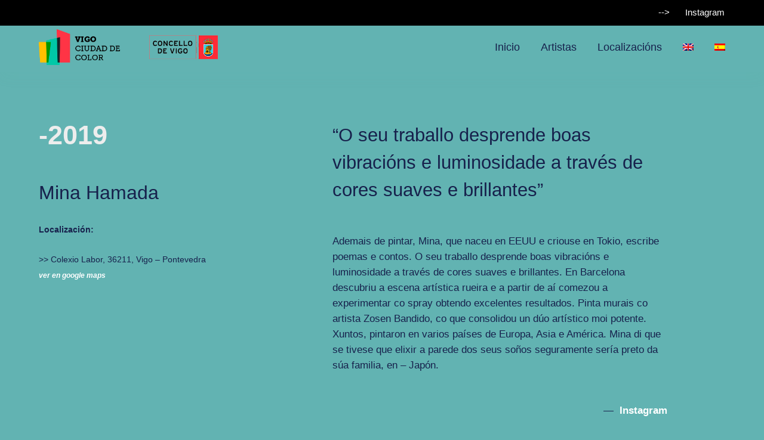

--- FILE ---
content_type: text/html; charset=UTF-8
request_url: https://ciudaddecolor.vigo.org/2019-mina-hamada/
body_size: 14318
content:

<!DOCTYPE html>
<!--[if lt IE 9]> <html lang="gl-ES" class="ie7" xmlns="http://www.w3.org/1999/xhtml"> <![endif]-->
<!--[if gt IE 8]><!--> <html lang="gl-ES" xmlns="http://www.w3.org/1999/xhtml"> <!--<![endif]-->

<head id="head">

	<meta charset="UTF-8">
	<meta name="format-detection" content="telephone=no">
	<meta name="viewport" content="width=device-width,initial-scale=1,maximum-scale=1,user-scalable=no">
	<meta name="msapplication-tap-highlight" content="no" />
	
	<link rel="profile" href="http://gmpg.org/xfn/11">
	<link rel="pingback" href="https://ciudaddecolor.vigo.org/xmlrpc.php">

	<meta name='robots' content='index, follow, max-image-preview:large, max-snippet:-1, max-video-preview:-1' />
	<style>img:is([sizes="auto" i], [sizes^="auto," i]) { contain-intrinsic-size: 3000px 1500px }</style>
	<link rel="alternate" hreflang="gl" href="https://ciudaddecolor.vigo.org/2019-mina-hamada/" />
<link rel="alternate" hreflang="en" href="https://ciudaddecolor.vigo.org/2019-mina-hamada-en/?lang=en" />
<link rel="alternate" hreflang="es" href="https://ciudaddecolor.vigo.org/2019-mina-hamada-es/?lang=es" />
<script type="text/javascript">function rgmkInitGoogleMaps(){window.rgmkGoogleMapsCallback=true;try{jQuery(document).trigger("rgmkGoogleMapsLoad")}catch(err){}}</script>
	<!-- This site is optimized with the Yoast SEO plugin v20.1 - https://yoast.com/wordpress/plugins/seo/ -->
	<title>2019 Mina Hamada - ciudaddecolor.com.mialias.net</title>
	<link rel="canonical" href="https://ciudaddecolor.vigo.org/2019-mina-hamada/" />
	<meta property="og:locale" content="gl_ES" />
	<meta property="og:type" content="article" />
	<meta property="og:title" content="2019 Mina Hamada - ciudaddecolor.com.mialias.net" />
	<meta property="og:description" content="-2019 Mina Hamada Localización: &gt;&gt; Colexio Labor, 36211, Vigo &#8211; Pontevedra ver en google maps &#8220;O seu traballo desprende boas vibracións e luminosidade a través de cores suaves e brillantes&#8221; Ademais de pintar, Mina, que naceu en EEUU e criouse en Tokio, escribe poemas e contos. O seu traballo desprende boas vibracións e luminosidade a [&hellip;]" />
	<meta property="og:url" content="https://ciudaddecolor.vigo.org/2019-mina-hamada/" />
	<meta property="og:site_name" content="ciudaddecolor.com.mialias.net" />
	<meta property="article:modified_time" content="2020-09-22T16:45:09+00:00" />
	<meta property="og:image" content="https://ciudaddecolor.vigo.org/wp-content/uploads/2020/09/2019_zosenmina1-2-1024x460.jpg" />
	<meta name="twitter:card" content="summary_large_image" />
	<meta name="twitter:label1" content="Tempo de lectura" />
	<meta name="twitter:data1" content="1 minuto" />
	<script type="application/ld+json" class="yoast-schema-graph">{"@context":"https://schema.org","@graph":[{"@type":"WebPage","@id":"https://ciudaddecolor.vigo.org/2019-mina-hamada/","url":"https://ciudaddecolor.vigo.org/2019-mina-hamada/","name":"2019 Mina Hamada - ciudaddecolor.com.mialias.net","isPartOf":{"@id":"https://ciudaddecolor.vigo.org/#website"},"primaryImageOfPage":{"@id":"https://ciudaddecolor.vigo.org/2019-mina-hamada/#primaryimage"},"image":{"@id":"https://ciudaddecolor.vigo.org/2019-mina-hamada/#primaryimage"},"thumbnailUrl":"https://ciudaddecolor.vigo.org/wp-content/uploads/2020/09/2019_zosenmina1-2-1024x460.jpg","datePublished":"2020-09-10T22:05:33+00:00","dateModified":"2020-09-22T16:45:09+00:00","breadcrumb":{"@id":"https://ciudaddecolor.vigo.org/2019-mina-hamada/#breadcrumb"},"inLanguage":"gl-ES","potentialAction":[{"@type":"ReadAction","target":["https://ciudaddecolor.vigo.org/2019-mina-hamada/"]}]},{"@type":"ImageObject","inLanguage":"gl-ES","@id":"https://ciudaddecolor.vigo.org/2019-mina-hamada/#primaryimage","url":"https://ciudaddecolor.vigo.org/wp-content/uploads/2020/09/2019_zosenmina1-2-1024x460.jpg","contentUrl":"https://ciudaddecolor.vigo.org/wp-content/uploads/2020/09/2019_zosenmina1-2-1024x460.jpg"},{"@type":"BreadcrumbList","@id":"https://ciudaddecolor.vigo.org/2019-mina-hamada/#breadcrumb","itemListElement":[{"@type":"ListItem","position":1,"name":"Portada","item":"https://ciudaddecolor.vigo.org/"},{"@type":"ListItem","position":2,"name":"2019 Mina Hamada"}]},{"@type":"WebSite","@id":"https://ciudaddecolor.vigo.org/#website","url":"https://ciudaddecolor.vigo.org/","name":"ciudaddecolor.com.mialias.net","description":"Festival arte urban de Vigo","potentialAction":[{"@type":"SearchAction","target":{"@type":"EntryPoint","urlTemplate":"https://ciudaddecolor.vigo.org/?s={search_term_string}"},"query-input":"required name=search_term_string"}],"inLanguage":"gl-ES"}]}</script>
	<!-- / Yoast SEO plugin. -->


<link rel="alternate" type="application/rss+xml" title="ciudaddecolor.com.mialias.net &raquo; Feed" href="https://ciudaddecolor.vigo.org/feed/" />
<link rel="alternate" type="application/rss+xml" title="ciudaddecolor.com.mialias.net &raquo; Feed de comentarios" href="https://ciudaddecolor.vigo.org/comments/feed/" />
<script type="text/javascript">
/* <![CDATA[ */
window._wpemojiSettings = {"baseUrl":"https:\/\/s.w.org\/images\/core\/emoji\/15.0.3\/72x72\/","ext":".png","svgUrl":"https:\/\/s.w.org\/images\/core\/emoji\/15.0.3\/svg\/","svgExt":".svg","source":{"concatemoji":"https:\/\/ciudaddecolor.vigo.org\/wp-includes\/js\/wp-emoji-release.min.js?ver=6.7.4"}};
/*! This file is auto-generated */
!function(i,n){var o,s,e;function c(e){try{var t={supportTests:e,timestamp:(new Date).valueOf()};sessionStorage.setItem(o,JSON.stringify(t))}catch(e){}}function p(e,t,n){e.clearRect(0,0,e.canvas.width,e.canvas.height),e.fillText(t,0,0);var t=new Uint32Array(e.getImageData(0,0,e.canvas.width,e.canvas.height).data),r=(e.clearRect(0,0,e.canvas.width,e.canvas.height),e.fillText(n,0,0),new Uint32Array(e.getImageData(0,0,e.canvas.width,e.canvas.height).data));return t.every(function(e,t){return e===r[t]})}function u(e,t,n){switch(t){case"flag":return n(e,"\ud83c\udff3\ufe0f\u200d\u26a7\ufe0f","\ud83c\udff3\ufe0f\u200b\u26a7\ufe0f")?!1:!n(e,"\ud83c\uddfa\ud83c\uddf3","\ud83c\uddfa\u200b\ud83c\uddf3")&&!n(e,"\ud83c\udff4\udb40\udc67\udb40\udc62\udb40\udc65\udb40\udc6e\udb40\udc67\udb40\udc7f","\ud83c\udff4\u200b\udb40\udc67\u200b\udb40\udc62\u200b\udb40\udc65\u200b\udb40\udc6e\u200b\udb40\udc67\u200b\udb40\udc7f");case"emoji":return!n(e,"\ud83d\udc26\u200d\u2b1b","\ud83d\udc26\u200b\u2b1b")}return!1}function f(e,t,n){var r="undefined"!=typeof WorkerGlobalScope&&self instanceof WorkerGlobalScope?new OffscreenCanvas(300,150):i.createElement("canvas"),a=r.getContext("2d",{willReadFrequently:!0}),o=(a.textBaseline="top",a.font="600 32px Arial",{});return e.forEach(function(e){o[e]=t(a,e,n)}),o}function t(e){var t=i.createElement("script");t.src=e,t.defer=!0,i.head.appendChild(t)}"undefined"!=typeof Promise&&(o="wpEmojiSettingsSupports",s=["flag","emoji"],n.supports={everything:!0,everythingExceptFlag:!0},e=new Promise(function(e){i.addEventListener("DOMContentLoaded",e,{once:!0})}),new Promise(function(t){var n=function(){try{var e=JSON.parse(sessionStorage.getItem(o));if("object"==typeof e&&"number"==typeof e.timestamp&&(new Date).valueOf()<e.timestamp+604800&&"object"==typeof e.supportTests)return e.supportTests}catch(e){}return null}();if(!n){if("undefined"!=typeof Worker&&"undefined"!=typeof OffscreenCanvas&&"undefined"!=typeof URL&&URL.createObjectURL&&"undefined"!=typeof Blob)try{var e="postMessage("+f.toString()+"("+[JSON.stringify(s),u.toString(),p.toString()].join(",")+"));",r=new Blob([e],{type:"text/javascript"}),a=new Worker(URL.createObjectURL(r),{name:"wpTestEmojiSupports"});return void(a.onmessage=function(e){c(n=e.data),a.terminate(),t(n)})}catch(e){}c(n=f(s,u,p))}t(n)}).then(function(e){for(var t in e)n.supports[t]=e[t],n.supports.everything=n.supports.everything&&n.supports[t],"flag"!==t&&(n.supports.everythingExceptFlag=n.supports.everythingExceptFlag&&n.supports[t]);n.supports.everythingExceptFlag=n.supports.everythingExceptFlag&&!n.supports.flag,n.DOMReady=!1,n.readyCallback=function(){n.DOMReady=!0}}).then(function(){return e}).then(function(){var e;n.supports.everything||(n.readyCallback(),(e=n.source||{}).concatemoji?t(e.concatemoji):e.wpemoji&&e.twemoji&&(t(e.twemoji),t(e.wpemoji)))}))}((window,document),window._wpemojiSettings);
/* ]]> */
</script>
<style id='cf-frontend-style-inline-css' type='text/css'>
@font-face {
	font-family: 'portico-outline';
	font-style: normal;
	font-weight: 300;
	font-display: auto;
	font-fallback: Arial;
	src: url('https://ciudaddecolor.vigo.org/wp-content/uploads/2021/06/portico-outline.otf') format('OpenType');
}
@font-face {
	font-family: 'portico';
	font-style: normal;
	font-weight: 400;
	font-display: auto;
	font-fallback: Arial;
	src: url('https://ciudaddecolor.vigo.org/wp-content/uploads/2021/06/Portico-Regular.otf') format('OpenType');
}
@font-face {
	font-family: 'portico';
	font-style: normal;
	font-weight: 100;
	font-display: auto;
	font-fallback: Arial;
}
@font-face {
	font-family: 'goffik';
	font-style: normal;
	font-weight: 300;
	font-display: auto;
	font-fallback: Arial;
	src: url('https://ciudaddecolor.vigo.org/wp-content/uploads/2021/06/Goffik-O.ttf') format('truetype');
}
@font-face {
	font-family: 'goffik';
	font-style: normal;
	font-weight: 100;
	font-display: auto;
	font-fallback: Arial;
	src: url('https://ciudaddecolor.vigo.org/wp-content/uploads/2021/06/Goffik-O.ttf') format('truetype');
}
</style>
<style id='wp-emoji-styles-inline-css' type='text/css'>

	img.wp-smiley, img.emoji {
		display: inline !important;
		border: none !important;
		box-shadow: none !important;
		height: 1em !important;
		width: 1em !important;
		margin: 0 0.07em !important;
		vertical-align: -0.1em !important;
		background: none !important;
		padding: 0 !important;
	}
</style>
<link rel='stylesheet' id='wp-block-library-css' href='https://ciudaddecolor.vigo.org/wp-includes/css/dist/block-library/style.min.css?ver=6.7.4' type='text/css' media='all' />
<style id='classic-theme-styles-inline-css' type='text/css'>
/*! This file is auto-generated */
.wp-block-button__link{color:#fff;background-color:#32373c;border-radius:9999px;box-shadow:none;text-decoration:none;padding:calc(.667em + 2px) calc(1.333em + 2px);font-size:1.125em}.wp-block-file__button{background:#32373c;color:#fff;text-decoration:none}
</style>
<style id='global-styles-inline-css' type='text/css'>
:root{--wp--preset--aspect-ratio--square: 1;--wp--preset--aspect-ratio--4-3: 4/3;--wp--preset--aspect-ratio--3-4: 3/4;--wp--preset--aspect-ratio--3-2: 3/2;--wp--preset--aspect-ratio--2-3: 2/3;--wp--preset--aspect-ratio--16-9: 16/9;--wp--preset--aspect-ratio--9-16: 9/16;--wp--preset--color--black: #000000;--wp--preset--color--cyan-bluish-gray: #abb8c3;--wp--preset--color--white: #ffffff;--wp--preset--color--pale-pink: #f78da7;--wp--preset--color--vivid-red: #cf2e2e;--wp--preset--color--luminous-vivid-orange: #ff6900;--wp--preset--color--luminous-vivid-amber: #fcb900;--wp--preset--color--light-green-cyan: #7bdcb5;--wp--preset--color--vivid-green-cyan: #00d084;--wp--preset--color--pale-cyan-blue: #8ed1fc;--wp--preset--color--vivid-cyan-blue: #0693e3;--wp--preset--color--vivid-purple: #9b51e0;--wp--preset--gradient--vivid-cyan-blue-to-vivid-purple: linear-gradient(135deg,rgba(6,147,227,1) 0%,rgb(155,81,224) 100%);--wp--preset--gradient--light-green-cyan-to-vivid-green-cyan: linear-gradient(135deg,rgb(122,220,180) 0%,rgb(0,208,130) 100%);--wp--preset--gradient--luminous-vivid-amber-to-luminous-vivid-orange: linear-gradient(135deg,rgba(252,185,0,1) 0%,rgba(255,105,0,1) 100%);--wp--preset--gradient--luminous-vivid-orange-to-vivid-red: linear-gradient(135deg,rgba(255,105,0,1) 0%,rgb(207,46,46) 100%);--wp--preset--gradient--very-light-gray-to-cyan-bluish-gray: linear-gradient(135deg,rgb(238,238,238) 0%,rgb(169,184,195) 100%);--wp--preset--gradient--cool-to-warm-spectrum: linear-gradient(135deg,rgb(74,234,220) 0%,rgb(151,120,209) 20%,rgb(207,42,186) 40%,rgb(238,44,130) 60%,rgb(251,105,98) 80%,rgb(254,248,76) 100%);--wp--preset--gradient--blush-light-purple: linear-gradient(135deg,rgb(255,206,236) 0%,rgb(152,150,240) 100%);--wp--preset--gradient--blush-bordeaux: linear-gradient(135deg,rgb(254,205,165) 0%,rgb(254,45,45) 50%,rgb(107,0,62) 100%);--wp--preset--gradient--luminous-dusk: linear-gradient(135deg,rgb(255,203,112) 0%,rgb(199,81,192) 50%,rgb(65,88,208) 100%);--wp--preset--gradient--pale-ocean: linear-gradient(135deg,rgb(255,245,203) 0%,rgb(182,227,212) 50%,rgb(51,167,181) 100%);--wp--preset--gradient--electric-grass: linear-gradient(135deg,rgb(202,248,128) 0%,rgb(113,206,126) 100%);--wp--preset--gradient--midnight: linear-gradient(135deg,rgb(2,3,129) 0%,rgb(40,116,252) 100%);--wp--preset--font-size--small: 13px;--wp--preset--font-size--medium: 20px;--wp--preset--font-size--large: 36px;--wp--preset--font-size--x-large: 42px;--wp--preset--spacing--20: 0.44rem;--wp--preset--spacing--30: 0.67rem;--wp--preset--spacing--40: 1rem;--wp--preset--spacing--50: 1.5rem;--wp--preset--spacing--60: 2.25rem;--wp--preset--spacing--70: 3.38rem;--wp--preset--spacing--80: 5.06rem;--wp--preset--shadow--natural: 6px 6px 9px rgba(0, 0, 0, 0.2);--wp--preset--shadow--deep: 12px 12px 50px rgba(0, 0, 0, 0.4);--wp--preset--shadow--sharp: 6px 6px 0px rgba(0, 0, 0, 0.2);--wp--preset--shadow--outlined: 6px 6px 0px -3px rgba(255, 255, 255, 1), 6px 6px rgba(0, 0, 0, 1);--wp--preset--shadow--crisp: 6px 6px 0px rgba(0, 0, 0, 1);}:where(.is-layout-flex){gap: 0.5em;}:where(.is-layout-grid){gap: 0.5em;}body .is-layout-flex{display: flex;}.is-layout-flex{flex-wrap: wrap;align-items: center;}.is-layout-flex > :is(*, div){margin: 0;}body .is-layout-grid{display: grid;}.is-layout-grid > :is(*, div){margin: 0;}:where(.wp-block-columns.is-layout-flex){gap: 2em;}:where(.wp-block-columns.is-layout-grid){gap: 2em;}:where(.wp-block-post-template.is-layout-flex){gap: 1.25em;}:where(.wp-block-post-template.is-layout-grid){gap: 1.25em;}.has-black-color{color: var(--wp--preset--color--black) !important;}.has-cyan-bluish-gray-color{color: var(--wp--preset--color--cyan-bluish-gray) !important;}.has-white-color{color: var(--wp--preset--color--white) !important;}.has-pale-pink-color{color: var(--wp--preset--color--pale-pink) !important;}.has-vivid-red-color{color: var(--wp--preset--color--vivid-red) !important;}.has-luminous-vivid-orange-color{color: var(--wp--preset--color--luminous-vivid-orange) !important;}.has-luminous-vivid-amber-color{color: var(--wp--preset--color--luminous-vivid-amber) !important;}.has-light-green-cyan-color{color: var(--wp--preset--color--light-green-cyan) !important;}.has-vivid-green-cyan-color{color: var(--wp--preset--color--vivid-green-cyan) !important;}.has-pale-cyan-blue-color{color: var(--wp--preset--color--pale-cyan-blue) !important;}.has-vivid-cyan-blue-color{color: var(--wp--preset--color--vivid-cyan-blue) !important;}.has-vivid-purple-color{color: var(--wp--preset--color--vivid-purple) !important;}.has-black-background-color{background-color: var(--wp--preset--color--black) !important;}.has-cyan-bluish-gray-background-color{background-color: var(--wp--preset--color--cyan-bluish-gray) !important;}.has-white-background-color{background-color: var(--wp--preset--color--white) !important;}.has-pale-pink-background-color{background-color: var(--wp--preset--color--pale-pink) !important;}.has-vivid-red-background-color{background-color: var(--wp--preset--color--vivid-red) !important;}.has-luminous-vivid-orange-background-color{background-color: var(--wp--preset--color--luminous-vivid-orange) !important;}.has-luminous-vivid-amber-background-color{background-color: var(--wp--preset--color--luminous-vivid-amber) !important;}.has-light-green-cyan-background-color{background-color: var(--wp--preset--color--light-green-cyan) !important;}.has-vivid-green-cyan-background-color{background-color: var(--wp--preset--color--vivid-green-cyan) !important;}.has-pale-cyan-blue-background-color{background-color: var(--wp--preset--color--pale-cyan-blue) !important;}.has-vivid-cyan-blue-background-color{background-color: var(--wp--preset--color--vivid-cyan-blue) !important;}.has-vivid-purple-background-color{background-color: var(--wp--preset--color--vivid-purple) !important;}.has-black-border-color{border-color: var(--wp--preset--color--black) !important;}.has-cyan-bluish-gray-border-color{border-color: var(--wp--preset--color--cyan-bluish-gray) !important;}.has-white-border-color{border-color: var(--wp--preset--color--white) !important;}.has-pale-pink-border-color{border-color: var(--wp--preset--color--pale-pink) !important;}.has-vivid-red-border-color{border-color: var(--wp--preset--color--vivid-red) !important;}.has-luminous-vivid-orange-border-color{border-color: var(--wp--preset--color--luminous-vivid-orange) !important;}.has-luminous-vivid-amber-border-color{border-color: var(--wp--preset--color--luminous-vivid-amber) !important;}.has-light-green-cyan-border-color{border-color: var(--wp--preset--color--light-green-cyan) !important;}.has-vivid-green-cyan-border-color{border-color: var(--wp--preset--color--vivid-green-cyan) !important;}.has-pale-cyan-blue-border-color{border-color: var(--wp--preset--color--pale-cyan-blue) !important;}.has-vivid-cyan-blue-border-color{border-color: var(--wp--preset--color--vivid-cyan-blue) !important;}.has-vivid-purple-border-color{border-color: var(--wp--preset--color--vivid-purple) !important;}.has-vivid-cyan-blue-to-vivid-purple-gradient-background{background: var(--wp--preset--gradient--vivid-cyan-blue-to-vivid-purple) !important;}.has-light-green-cyan-to-vivid-green-cyan-gradient-background{background: var(--wp--preset--gradient--light-green-cyan-to-vivid-green-cyan) !important;}.has-luminous-vivid-amber-to-luminous-vivid-orange-gradient-background{background: var(--wp--preset--gradient--luminous-vivid-amber-to-luminous-vivid-orange) !important;}.has-luminous-vivid-orange-to-vivid-red-gradient-background{background: var(--wp--preset--gradient--luminous-vivid-orange-to-vivid-red) !important;}.has-very-light-gray-to-cyan-bluish-gray-gradient-background{background: var(--wp--preset--gradient--very-light-gray-to-cyan-bluish-gray) !important;}.has-cool-to-warm-spectrum-gradient-background{background: var(--wp--preset--gradient--cool-to-warm-spectrum) !important;}.has-blush-light-purple-gradient-background{background: var(--wp--preset--gradient--blush-light-purple) !important;}.has-blush-bordeaux-gradient-background{background: var(--wp--preset--gradient--blush-bordeaux) !important;}.has-luminous-dusk-gradient-background{background: var(--wp--preset--gradient--luminous-dusk) !important;}.has-pale-ocean-gradient-background{background: var(--wp--preset--gradient--pale-ocean) !important;}.has-electric-grass-gradient-background{background: var(--wp--preset--gradient--electric-grass) !important;}.has-midnight-gradient-background{background: var(--wp--preset--gradient--midnight) !important;}.has-small-font-size{font-size: var(--wp--preset--font-size--small) !important;}.has-medium-font-size{font-size: var(--wp--preset--font-size--medium) !important;}.has-large-font-size{font-size: var(--wp--preset--font-size--large) !important;}.has-x-large-font-size{font-size: var(--wp--preset--font-size--x-large) !important;}
:where(.wp-block-post-template.is-layout-flex){gap: 1.25em;}:where(.wp-block-post-template.is-layout-grid){gap: 1.25em;}
:where(.wp-block-columns.is-layout-flex){gap: 2em;}:where(.wp-block-columns.is-layout-grid){gap: 2em;}
:root :where(.wp-block-pullquote){font-size: 1.5em;line-height: 1.6;}
</style>
<link rel='stylesheet' id='contact-form-7-css' href='https://ciudaddecolor.vigo.org/wp-content/plugins/contact-form-7/includes/css/styles.css?ver=5.7.7' type='text/css' media='all' />
<link rel='stylesheet' id='topbar-css' href='https://ciudaddecolor.vigo.org/wp-content/plugins/top-bar/inc/../css/topbar_style.css?ver=6.7.4' type='text/css' media='all' />
<link rel='stylesheet' id='wpml-legacy-dropdown-0-css' href='//ciudaddecolor.vigo.org/wp-content/plugins/sitepress-multilingual-cms/templates/language-switchers/legacy-dropdown/style.min.css?ver=1' type='text/css' media='all' />
<style id='wpml-legacy-dropdown-0-inline-css' type='text/css'>
.wpml-ls-statics-shortcode_actions, .wpml-ls-statics-shortcode_actions .wpml-ls-sub-menu, .wpml-ls-statics-shortcode_actions a {border-color:#cdcdcd;}.wpml-ls-statics-shortcode_actions a {color:#444444;background-color:#ffffff;}.wpml-ls-statics-shortcode_actions a:hover,.wpml-ls-statics-shortcode_actions a:focus {color:#000000;background-color:#eeeeee;}.wpml-ls-statics-shortcode_actions .wpml-ls-current-language>a {color:#444444;background-color:#ffffff;}.wpml-ls-statics-shortcode_actions .wpml-ls-current-language:hover>a, .wpml-ls-statics-shortcode_actions .wpml-ls-current-language>a:focus {color:#000000;background-color:#eeeeee;}
</style>
<link rel='stylesheet' id='wpml-menu-item-0-css' href='//ciudaddecolor.vigo.org/wp-content/plugins/sitepress-multilingual-cms/templates/language-switchers/menu-item/style.min.css?ver=1' type='text/css' media='all' />
<style id='wpml-menu-item-0-inline-css' type='text/css'>
.wpml-ls-slot-60.wpml-ls-current-language, .wpml-ls-slot-60.wpml-ls-current-language a, .wpml-ls-slot-60.wpml-ls-current-language a:visited{background-color:#8;}
</style>
<link rel='stylesheet' id='calafate-parent-style-css' href='https://ciudaddecolor.vigo.org/wp-content/themes/calafate/style.css?ver=6.7.4' type='text/css' media='all' />
<link rel='stylesheet' id='calafate-style-css' href='https://ciudaddecolor.vigo.org/wp-content/themes/calafate-child/style.css?ver=6.7.4' type='text/css' media='all' />
<style id='calafate-style-inline-css' type='text/css'>
/* Main color scheme */body:not(.hero-1), body.hero-1:not(.before), body.hero-1.very-first-init, .hero-header .overlay, #site-header.sticky, .single-product .images .overlay, .lazyload-container.ratio-enabled {background-color: #000;}#site-overlay {background-color: rgba(0,0,0, 0.95);}.overlay-menu + .filters-images div:after {background-color: rgba(0,0,0, 0.75);}body, body a, .comments-link:hover, body #site-header .image-logo-disabled span, body #site-header .image-logo-disabled span, #site-share a:not(:last-child):after, body:not(.hero-1) #preloader span, body.hero-1:not(.before) #preloader span, body.hero-1.very-first-init #preloader span, div.quantity input, input[type="submit"], #site-overlay #searchform input, .comments-link span, .comments-link, .cf-7.mailchimp .wpcf7-form-control-wrap input, .btn, .overlay-menu .wpml-ls-item span, span.btn {color: #fff;}#content svg *, #site-actions svg *, #site-overlay *, #site-share svg * {fill: #fff;stroke: #fff; }.entry-navigation--double:after, .entry-meta div:not(:first-child):not(.desk--right):before, .single-portfolio .entry-navigation__info .meta:last-child:before, .overlay-menu li:after, hr, .dots-close-anim span, body .lines, body .lines:before, body .lines:after, .entry-navigation__item--prev:after, .post-navigation.bigger .no span:first-child:after, .hero-helper-arrow .scroll, .hero-carousel-paging li.dot.is-selected, .latest-blog .lb-content, .post-navigation .no span:first-child:after, .hero-slider-captions .caption a:hover:after, .calafate-slider .flickity-page-dots .dot {background-color: #fff;}body .responsive-bag svg *, body .responsive-search svg * {fill: #fff !important;}table, table *, .hero-carousel-paging li.dot, div.quantity input, .calafate-tabs .tab-title.active, .entry-archive .searchform input, .hero-helper-arrow .mouse, .comments-link span, .btn {border-color: #fff;}.post-password-form input[type="password"] {border-color: #fff !important;}.grid-border, .grid-border .calafate-gallery--item, .calafate-tabs .tabs-titles, .calafate-toggle h5 {border-color: rgba(255,255,255, 0.15);}.calafate-toggle h5:hover, .latest-blog .lb-image {background-color: rgba(255,255,255, 0.15);}.calafate-toggle .content, .entry-thumbnail-holder {background-color: rgba(255,255,255, 0.06);}.latest-blog .lb-entry a, .hero-slider-captions .caption a:hover:after {color: #000;}#site-header.sticky { box-shadow: 0 10px 20px rgba(0,0,0, 0.06);}.page-template-template-portfolio .post-navigation.bigger .no span:first-child:after {background-color: rgba(255,255,255, 0.5);}#site-overlay #searchform input::-webkit-input-placeholder, .entry-archive .searchform input::-webkit-input-placeholder, .entry-archive .searchform input { color: #fff; opacity: 1 }#site-overlay #searchform input::-moz-placeholder, .entry-archive .searchform input::-moz-placeholder, .entry-archive .searchform input { color: #fff; opacity: 1 }#site-overlay #searchform input:-ms-input-placeholder, .entry-archive .searchform input:ms-input-placeholder, .entry-archive .searchform input { color: #fff; opacity: 1 }#site-overlay #searchform input::placeholder, .entry-archive .searchform input::placeholder, .entry-archive .searchform input { color: #fff; opacity: 1 }input::-webkit-input-placeholder, textarea::-webkit-input-placeholder { color: #000; }input::-moz-placeholder, textarea::-moz-placeholder { color: #000; }input:-ms-input-placeholder, textarea:-ms-input-placeholder { color: #000; }input::placeholder, textarea::placeholder { color: #000; }input, textarea {color: #000;background-color: #fff;}.responsive-bag .woocommerce-cart-no {background-color: #0FFFBE;}h3 .underlined-heading:after, #respond .form-submit #submit .underlined-heading:after, .entry-minimal__title span:after, .entry-archive .entry-read-link:after, .entry-meta a:after, .comment-reply-link:after, .hide-comments:after, .not-found a:after, .top-menu li a:after, #site-footer .widget a:after, .comments-link.opened span, .overlay-menu a span, .widget li a:hover:before, .fancybox-nav span:hover, .fancybox-close:hover, .entry-navigation__link:after, .page-content h3:after, blockquote:before, .mejs-controls .mejs-horizontal-volume-slider .mejs-horizontal-volume-current, .mejs-controls .mejs-volume-button .mejs-volume-slider .mejs-volume-current, .mejs-overlay:hover .mejs-overlay-button, .summary .cart button[type="submit"]:after, .blog .STAMP a:after, .comment-reply-link:hover:before, .comment-avatar .by-author, .entry-portfolio.hover-two h3:after, body .responsive-bag .woocommerce-cart-no, .entry-content a:after, span.button, #mini-cart .cart-checkout, .overlay-menu a span.no {background-color: #0FFFBE;}.mejs-controls .mejs-time-rail .mejs-time-current {background-color: #0FFFBE !important;}.comments-link.opened span, .widget .tagcloud a:hover, .widget .calendar_wrap td#today:after {border-color: #0FFFBE;}.comments-link.opened, .comment-meta .by-author, .overlay-menu a.selected, .overlay-menu a.selected span.no, .widget .calendar_wrap td#today, .widget .calendar_wrap td a, .entry-content a:not(.entry-navigation__item):not(.post-edit-link):not(.fancybox):not(.button):not(.image-text-link), .wpcf7 input[type="submit"]:hover {color: #0FFFBE;}a.no-link-style, .no-link-style a {color: #fff !important;font-weight: 500;}.blog .entry-portfolio .entry-sitle, .blog-posts-carousel .car-post .car-title {background-image: linear-gradient(#0FFFBE, #0FFFBE);}span.button a {color: #111 !important;}span.button:hover a, #mini-cart .cart-checkout:hover {color: #0FFFBE !important;}.comments-link.opened span, .overlay-menu a span, #mini-cart .cart-checkout, .overlay-menu a span.no {color: #111;}.overlay-menu a.selected span.no, span.button:hover, #mini-cart .cart-checkout:hover {background: #111 !important;}#comments .comments-wrapper, #respond .form-submit #submit {background: #fff;}#comments .comments-wrapper, #comments .comments-wrapper a, .comment-meta h6 a, #respond h3 small a:hover, #respond .form-submit #submit small a:hover, #respond .form-submit #submit:hover, #respond form input, #respond form textarea {color: #000;}#respond h3, #respond .form-submit #submit {color: rgba(0,0,0, 0.07);}#respond form, #respond .form-comment, #respond .form-author, #respond .form-email {border-color: #000;}.hide-comments:before, .comment-reply-link:before {background: #000;}#comments svg * {fill: #000;stroke: transparent;}#respond form input::-webkit-input-placeholder, #respond form textarea::-webkit-input-placeholder { color: #000; }#respond form input::-moz-placeholder, #respond form textarea::-moz-placeholder { color: #000; }#respond form input:-ms-input-placeholder, #respond form textarea:-ms-input-placeholder { color: #000; }#respond form input::placeholder, #respond form textarea::placeholder { color: #000; }.post-tags a {color: #fff !important;}/* Blog sidebar */#site-sidebar {background: #191919;}#site-sidebar, #site-sidebar a, #site-sidebar ul a:hover, #site-sidebar .cf-7.mailchimp .wpcf7-form-control-wrap input {color: #fff;}.widget input::-webkit-input-placeholder { color: #fff; }.widget input::-moz-placeholder{ color: #fff; }.widget input:-ms-input-placeholder { color: #fff; }.widget input::placeholder { color: #fff; }.widget li a:before, .widget .calendar_wrap tfoot a:before {color: #fff;}.widget .searchform button svg, .widget .searchform button svg *, #site-sidebar-opener svg path, #site-sidebar-closer span svg path {fill: #fff;stroke: #fff;}#site-sidebar a:hover {color: #0FFFBE;}#site-sidebar-closer:hover svg path {fill: #0FFFBE;stroke: #0FFFBE;}.widget .searchform input{border-color: #fff;color: #fff;}.widget .searchform input::-webkit-input-placeholder {color: #fff;}.widget .searchform input::-moz-placeholder {color: #fff;}.widget .searchform input:-ms-input-placeholder {color: #fff;}.widget .searchform input::placeholder {color: #fff;}.tagcloud a {border-color: rgba(255,255,255, 0.15);}.widget li a:before {background: #fff;}/* Typography */h1, .entry-minimal__title, .entry-navigation__item, .poppins, #site-overlay #searchform #s {font-family: "Helvetica Neue", Helvetica, Arial, sans-serif;}h2, h3, h4, h5, h6, .single-portfolio .entry-breadcrumb, #respond .form-submit #submit {font-family: "Helvetica Neue", Helvetica, Arial, sans-serif;}#site-logo.image-logo-disabled span, #site-navigation, .overlay-menu, .woocommerce-breadcrumb {font-family: "Helvetica Neue", Helvetica, Arial, sans-serif;}body, .top-menu .cart-item sup, input, textarea {font-family: "Helvetica Neue", Helvetica, Arial, sans-serif;}.single-portfolio .entry-navigation__info .meta, .entry-caption .entry-meta, .page-template-template-cover .covers-title {font-family: "Helvetica Neue", Helvetica, Arial, sans-serif;}#mini-cart {background-color: #fff;}#mini-cart, #mini-cart .cart_list li .remove {color: #000;}#mini-cart .remove-button {background-color: rgba(0,0,0, 0.08);}#mini-cart .cart-totals {background-color: rgba(0,0,0, 0.1);}#mini-cart .empty .cart-checkout {background-color: rgba(0,0,0, 0.5);}#mini-cart .empty-cart svg path {fill: rgba(0,0,0, 0.1);}body .top-menu .cart-item a {color: rgba(255,255,255, 0.5) !important;}.form-columns .simple-select-cover .simple-select-inner {background-color: rgba(255,255,255, 1);color: #000;}.flickity-prev-next-button {background-color: #000 !important;}/* Custom CSS */h3{font-size: 1.45rem;}
/* Page specific color scheme */body, body a, .comments-link:hover, body #site-header .image-logo-disabled span, #site-share a:not(:last-child):after, body:not(.hero-1) #preloader span, body.hero-1:not(.before) #preloader span, body.hero-1.very-first-init #preloader span, div.quantity input, .woocommerce-page button.single_add_to_cart_button:hover, .single-product .summary .price del:before, input[type="submit"], #site-overlay #searchform input, .cf-7.mailchimp .wpcf7-form-control-wrap input, .comments-link span, .comments-link, .btn, .overlay-menu .wpml-ls-item span, span.btn {color: #17214c;}#content svg *, #site-actions svg *, #site-overlay *, #site-share svg * {fill: #17214c;stroke: #17214c; }.entry-navigation--double:after, .entry-meta div:not(:first-child):not(.desk--right):before, .single-portfolio .entry-navigation__info .meta:last-child:before, .overlay-menu li:after, hr,body .lines, body .lines:before, body .lines:after, .entry-navigation__item--prev:after, .dots-close-anim span, .woocommerce-page .button:hover, .woocommerce-page input[type="submit"].button:hover, .single-product .summary form .quantity:before, .hero-helper-arrow .scroll, .hero-carousel-paging li.dot.is-selected, .latest-blog .lb-content, .hero-slider-captions .caption a:hover:after, .calafate-slider .flickity-page-dots .dot {background-color: #17214c;}body .responsive-bag svg *, body .responsive-search svg * {fill: #17214c !important;}.woocommerce-page .button:hover, .woocommerce-page input[type="submit"].button:hover {color: #62b3b2;}.grid-border, .grid-border .calafate-gallery--item, .calafate-tabs .tabs-titles, .calafate-toggle h5 {border-color: rgba(23,33,76, 0.15);}.calafate-toggle h5:hover, .latest-blog .lb-image {background-color: rgba(23,33,76, 0.15);}.calafate-toggle .content, .entry-thumbnail-holder {background-color: rgba(23,33,76, 0.06);}table, table *, .hero-carousel-paging li.dot, .woocommerce-message a, div.quantity input, .woocommerce-page .button, .woocommerce-page input[type="submit"].button, .calafate-tabs .tab-title.active, .hero-helper-arrow .mouse, .comments-link span, .btn {border-color: #17214c;}.latest-blog .lb-entry a, .hero-slider-captions .caption a:hover:after {color: #62b3b2;}body:not(.hero-1), body.hero-1:not(.before), body.hero-1.very-first-init, .hero-header .overlay, #site-header.sticky, .single-product .summary:before, .single-product .images .overlay, .lazyload-container.ratio-enabled {background-color: #62b3b2;}#site-overlay {background-color: rgba(98,179,178, 0.95);}.overlay-menu + .filters-images div:after {background-color: rgba(98,179,178, 0.75);}#site-header.sticky { box-shadow: 0 10px 20px rgba(98,179,178, 0.06);}#site-overlay #searchform input::-webkit-input-placeholder { color: #17214c !important; opacity: 1; }#site-overlay #searchform input::-moz-placeholder { color: #17214c !important; opacity: 1; }#site-overlay #searchform input:-ms-input-placeholder { color: #17214c !important; opacity: 1; }#site-overlay #searchform input::placeholder { color: #17214c !important; opacity: 1; }input::-webkit-input-placeholder, textarea::-webkit-input-placeholder { color: #62b3b2; }input::-moz-placeholder, textarea::-moz-placeholder { color: #62b3b2; }input:-ms-input-placeholder, textarea:-ms-input-placeholder { color: #62b3b2; }input::placeholder, textarea::placeholder { color: #62b3b2; }input, textarea {color: #62b3b2;background-color: #17214c;}h3 .underlined-heading:after, #respond .form-submit #submit .underlined-heading:after, .entry-minimal__title span:after, .entry-archive .entry-read-link:after, .entry-meta a:after, .edit-link:after, .comment-reply-link:after, .hide-comments:after, .not-found a:after, .top-menu li a:after, #site-footer .widget a:after, .comments-link.opened span, .overlay-menu a span, .widget li a:hover:before, .fancybox-nav span:hover, .fancybox-close:hover, .entry-navigation__link:after, .edit-link:after, .page-content h3:after, blockquote:before, .mejs-controls .mejs-time-rail .mejs-time-current, .mejs-controls .mejs-horizontal-volume-slider .mejs-horizontal-volume-current, .mejs-controls .mejs-volume-button .mejs-volume-slider .mejs-volume-current, .mejs-overlay:hover .mejs-overlay-button, .summary .cart button[type="submit"]:after, .single-product .summary form .button[type="submit"] .text:after, .entry-portfolio.hover-two h3:after, body .responsive-bag .woocommerce-cart-no, span.button, .overlay-menu a span.no, .entry-content a:after {background-color: #ffffff;}.mejs-controls .mejs-time-rail .mejs-time-current {background-color: #ffffff !important;}.comments-link.opened span, #site-sidebar-opener, .widget .tagcloud a:hover, .widget .calendar_wrap td#today:after {border-color: #ffffff;}.comments-link, .comments-link.opened, .comment-meta .by-author, .overlay-menu a.selected, .overlay-menu a.selected span.no, .entry-content a:not(.entry-navigation__item):not(.post-edit-link):not(.fancybox):not(.button):not(.image-text-link), .wpcf7 input[type="submit"]:hover {color: #ffffff;}a.no-link-style, .no-link-style a, .post-tags a {color: #17214c !important;}span.button:hover a {color: #ffffff !important;}#reviews #review_form_wrapper input[type="submit"] {background-color: #ffffff !important;color: rgba(17,17,17, 0.65) !important;}.single-product .summary .cart button[type="submit"] {border-color: #17214c;color: #17214c;}.single-product .summary .cart button[type="submit"]:hover {background-color: #17214c !important;color: #62b3b2 !important;}.single-product form.cart button[type="submit"] .loading svg circle {fill: #17214c !important;}.single-product form.cart button[type="submit"]:hover .loading svg circle {fill: #62b3b2 !important;}#reviews #review_form_wrapper input[type="submit"]:hover {color: #ffffff !important;background-color: #111 !important;}body .top-menu .cart-item a {color: rgba(23,33,76, 0.5) !important;}.simple-select-cover .simple-select-inner {background-color: rgba(23,33,76, 0.15);}.form-columns .simple-select-cover .simple-select-inner {background-color: rgba(23,33,76, 1);color: #62b3b2;}.single-product .summary .price del {color: rgba(23,33,76, 0.5);background-color: rgba(23,33,76, 0.1);}.single-product .summary .price del span.amount:first-child:before {border-left-color: rgba(23,33,76, 0.1);}.page-template-template-portfolio .post-navigation.bigger .no span:first-child:after {background-color: rgba(23,33,76, 0.5);}.flickity-prev-next-button {background-color: #62b3b2 !important;}/* Hero header */body .hero-header .media.active {opacity: 1;}body .hero-header.active .media {opacity: 0.11;}
</style>
<script type="text/javascript" src="https://ciudaddecolor.vigo.org/wp-includes/js/jquery/jquery.min.js?ver=3.7.1" id="jquery-core-js"></script>
<script type="text/javascript" src="https://ciudaddecolor.vigo.org/wp-includes/js/jquery/jquery-migrate.min.js?ver=3.4.1" id="jquery-migrate-js"></script>
<script type="text/javascript" id="topbar_frontjs-js-extra">
/* <![CDATA[ */
var tpbr_settings = {"fixed":"fixed","user_who":"notloggedin","guests_or_users":"all","message":"-->","status":"active","yn_button":"button","color":"#000000","button_text":"Instagram","button_url":"https:\/\/www.instagram.com\/vigocidadecor\/","button_behavior":"newwindow","is_admin_bar":"no","detect_sticky":"0"};
/* ]]> */
</script>
<script type="text/javascript" src="https://ciudaddecolor.vigo.org/wp-content/plugins/top-bar/inc/../js/tpbr_front.min.js?ver=6.7.4" id="topbar_frontjs-js"></script>
<script type="text/javascript" src="//ciudaddecolor.vigo.org/wp-content/plugins/sitepress-multilingual-cms/templates/language-switchers/legacy-dropdown/script.min.js?ver=1" id="wpml-legacy-dropdown-0-js"></script>
<link rel="https://api.w.org/" href="https://ciudaddecolor.vigo.org/wp-json/" /><link rel="alternate" title="JSON" type="application/json" href="https://ciudaddecolor.vigo.org/wp-json/wp/v2/pages/3137" /><link rel="EditURI" type="application/rsd+xml" title="RSD" href="https://ciudaddecolor.vigo.org/xmlrpc.php?rsd" />
<meta name="generator" content="WordPress 6.7.4" />
<link rel='shortlink' href='https://ciudaddecolor.vigo.org/?p=3137' />
<link rel="alternate" title="oEmbed (JSON)" type="application/json+oembed" href="https://ciudaddecolor.vigo.org/wp-json/oembed/1.0/embed?url=https%3A%2F%2Fciudaddecolor.vigo.org%2F2019-mina-hamada%2F" />
<link rel="alternate" title="oEmbed (XML)" type="text/xml+oembed" href="https://ciudaddecolor.vigo.org/wp-json/oembed/1.0/embed?url=https%3A%2F%2Fciudaddecolor.vigo.org%2F2019-mina-hamada%2F&#038;format=xml" />
<meta name="generator" content="WPML ver:4.4.10 stt:1,63,2;" />
<!-- social meta start --><meta id="meta-ogtitle" property="og:title" content="2019 Mina Hamada"/><meta id="meta-ogtype" property="og:type" content="article"/><meta id="meta-ogurl" property="og:url" content="https://ciudaddecolor.vigo.org/2019-mina-hamada/"/><meta id="meta-ogsitename" property="og:site_name" content="ciudaddecolor.com.mialias.net"/><meta id="meta-description" property="og:description" content="-2019
Mina Hamada

Localización:

&gt;&gt; Colexio Labor, 36211, Vigo - Pontevedra
ver en google maps



"O seu traballo desprende boas vibracións e luminosidade a través de cores suaves e brillantes"

Ademais de pintar, Mina, que ..." /><meta id="meta-twittercard" name="twitter:card" value="summary"><!-- social meta end --><style id="calafate-admin-bar-style" type="text/css">

			html, * html body {
				margin-top: 0 !important;
			}

			#wpadminbar {
				background: rgba(0, 0, 0, .4) !important;
				opacity: .7 !important;
				-ms-filter:"progid:DXImageTransform.Microsoft.Alpha(Opacity=70)" !important;
				filter: alpha(opacity=70) !important;
			}

		</style>		<style type="text/css" id="wp-custom-css">
			h3{
margin-bottom:25px !important;
}
.hmapsprem_container .hmapsprem_map_container .hero_map_search_bar .location_search_input { height: 31px !important; }

.wp-video{
	margin-bottom: 10px !important;
}
.text-u-video{
	font-size:13px;
}

h1{
	line-height: 1 !important;
}		</style>
		
</head>

<body id="body" class="page-template-default page page-id-3137  very-first-init no-js kill-overlay before id-3137 hero-0 gap- scroll- color-scheme-1 has-sticky-header-always has-hamburger-menu-disabled">

<div id="site" class="header-content-wrapper out animate">

	<div class="site-carry">

		<header id="site-header" class="site-header" itemscope itemtype="http://schema.org/Organization">

			<div class="site-header-holder wrapper">

				<a id="site-logo" class="site-logo ajax-link image-logo-enabled" href="https://ciudaddecolor.vigo.org/" rel="home" itemprop="url">

											<h2><img src="https://ciudaddecolor.vigo.org/wp-content/uploads/2020/09/logo-cabecera-concello.png" alt="ciudaddecolor.com.mialias.net" width="490" height="98" itemprop="logo" style="max-height: 60px" /></h2>
					
				</a>

				<nav id="site-navigation" class="site-navigation submenu-linear">

					
					<a class="responsive-nav" href="#"><span class="lines"></span></a>

										
					
					
					<ul id="menu-menu-gal" class="top-menu right"><li id="nav-menu-item-2314" class="menu-item menu-item-type-post_type menu-item-object-page menu-item-home top-level-item"><a href="https://ciudaddecolor.vigo.org/" class="ajax-link">Inicio</a></li>
<li id="nav-menu-item-2307" class="menu-item menu-item-type-custom menu-item-object-custom menu-item-has-children top-level-item"><a href="#section-one" class="ajax-link">Artistas</a>
<ul class="sub-menu">
<li id="nav-menu-item-7342" class="menu-item menu-item-type-custom menu-item-object-custom menu-item-home"><a href="https://ciudaddecolor.vigo.org/#section-2023-gal" class="ajax-link">2023</a></li>
<li id="nav-menu-item-6382" class="menu-item menu-item-type-custom menu-item-object-custom menu-item-home"><a href="https://ciudaddecolor.vigo.org/#section-2022-galgal" class="ajax-link">2022</a></li>
<li id="nav-menu-item-6381" class="menu-item menu-item-type-custom menu-item-object-custom menu-item-home"><a href="https://ciudaddecolor.vigo.org/#section-2021-gal" class="ajax-link">2021</a></li>
<li id="nav-menu-item-5424" class="menu-item menu-item-type-custom menu-item-object-custom menu-item-home"><a href="https://ciudaddecolor.vigo.org/#section-2020-gal" class="ajax-link">2020</a></li>
<li id="nav-menu-item-2526" class="menu-item menu-item-type-custom menu-item-object-custom menu-item-home"><a href="https://ciudaddecolor.vigo.org/#seccion-2019-gal" class="ajax-link">2019</a></li>
<li id="nav-menu-item-2525" class="menu-item menu-item-type-custom menu-item-object-custom menu-item-home"><a href="https://ciudaddecolor.vigo.org/#seccion-2018-gal" class="ajax-link">2018</a></li>
<li id="nav-menu-item-2524" class="menu-item menu-item-type-custom menu-item-object-custom menu-item-home"><a href="https://ciudaddecolor.vigo.org/#seccion-2017-gal" class="ajax-link">2017</a></li>
<li id="nav-menu-item-2523" class="menu-item menu-item-type-custom menu-item-object-custom menu-item-home"><a href="https://ciudaddecolor.vigo.org/#seccion-2016-gal" class="ajax-link">2016</a></li>
<li id="nav-menu-item-2522" class="menu-item menu-item-type-custom menu-item-object-custom menu-item-home"><a href="https://ciudaddecolor.vigo.org/#seccion-2015-gal" class="ajax-link">2015</a></li>
</ul>
</li>
<li id="nav-menu-item-2308" class="menu-item menu-item-type-custom menu-item-object-custom top-level-item"><a href="#localizacions" class="ajax-link">Localizacións</a></li>
<li id="nav-menu-item-wpml-ls-60-en" class="menu-item-language menu-item wpml-ls-slot-60 wpml-ls-item wpml-ls-item-en wpml-ls-menu-item wpml-ls-first-item menu-item-type-wpml_ls_menu_item menu-item-object-wpml_ls_menu_item top-level-item"><a href="https://ciudaddecolor.vigo.org/2019-mina-hamada-en/?lang=en" class="ajax-link no-ajax-link"><img
            class="wpml-ls-flag"
            src="https://ciudaddecolor.vigo.org/wp-content/plugins/sitepress-multilingual-cms/res/flags/en.png"
            alt="English"
            
            
    /></a></li>
<li id="nav-menu-item-wpml-ls-60-es" class="menu-item-language menu-item wpml-ls-slot-60 wpml-ls-item wpml-ls-item-es wpml-ls-menu-item wpml-ls-last-item menu-item-type-wpml_ls_menu_item menu-item-object-wpml_ls_menu_item top-level-item"><a href="https://ciudaddecolor.vigo.org/2019-mina-hamada-es/?lang=es" class="ajax-link no-ajax-link"><img
            class="wpml-ls-flag"
            src="https://ciudaddecolor.vigo.org/wp-content/plugins/sitepress-multilingual-cms/res/flags/es.png"
            alt="Spanish"
            
            
    /></a></li>
</ul>
				</nav>

			</div>

		</header>

		
		<div id="content" class="site-content">

			
			<div id="primary" class="content-area wrapper">
			
				<main id="main" class="site-main grid">

				
	
		<article id="post-3137" class="one-whole grid__item post-3137 page type-page status-publish hentry">

			<div class="entry-content page-content">

				<div class="grid kcm">
<div class="grid__item five-twelfths portable--auto lap--auto palm--auto top-no-padding bottom-no-padding   " data-style="">
<h1><span style="color: #ededed;"><strong>-2019</strong></span></h1>
<h3><span style="font-size: 32px;">Mina Hamada<br />
</span></h3>
<p><strong><span style="font-size: 14px;">Localización:</span></strong></p>
<p><span style="font-size: 14px;">&gt;&gt; Colexio Labor, 36211, Vigo &#8211; Pontevedra</span><br />
<span style="font-size: 12px;"><em><a href="https://goo.gl/maps/DVD2JSAFvK1cCcn27" target="_blank" rel="noopener noreferrer">ver en google maps</a></em></span></p>
</div>
<div class="grid__item six-twelfths portable--auto lap--auto palm--auto top-no-padding bottom-no-padding " data-style="">
<h2 class="p1"><span class="s1">&#8220;O seu traballo desprende boas vibracións e luminosidade a través de cores suaves e brillantes&#8221;<br />
</span></h2>
<p class="p1"><span class="s1">Ademais de pintar, Mina, que naceu en EEUU e criouse en Tokio, escribe poemas e contos. O seu traballo desprende boas vibracións e luminosidade a través de cores suaves e brillantes. En Barcelona descubriu a escena artística rueira e a partir de aí comezou a experimentar co spray obtendo excelentes resultados. Pinta murais co artista Zosen Bandido, co que consolidou un dúo artístico moi potente. Xuntos, pintaron en varios países de Europa, Asia e América. Mina di que se tivese que elixir a parede dos seus soños seguramente sería preto da súa familia, en &#8211; Japón.</span></p>
</div>
<div class="grid__item ten-twelfths portable--auto lap--auto palm--auto top-no-padding bottom-small-padding center " data-style="">
<p style="text-align: right;">  &#8212;  <a href="https://www.instagram.com/mina_hamada/">Instagram</a></p>
</div>
<div class="grid__item two-twelfths portable--auto lap--auto palm--auto top-no-padding bottom-no-padding " data-style="undefined"></div>
<div class="grid__item four-twelfths portable--auto lap--auto palm--auto top-no-padding bottom-no-padding " data-style="undefined">
<p><img fetchpriority="high" decoding="async" class="aligncenter wp-image-5003 size-large" src="https://ciudaddecolor.vigo.org/wp-content/uploads/2020/09/2019_zosenmina1-2-1024x460.jpg" alt="" width="1024" height="460" srcset="https://ciudaddecolor.vigo.org/wp-content/uploads/2020/09/2019_zosenmina1-2-1024x460.jpg 1024w, https://ciudaddecolor.vigo.org/wp-content/uploads/2020/09/2019_zosenmina1-2-300x135.jpg 300w, https://ciudaddecolor.vigo.org/wp-content/uploads/2020/09/2019_zosenmina1-2-768x345.jpg 768w, https://ciudaddecolor.vigo.org/wp-content/uploads/2020/09/2019_zosenmina1-2-1536x689.jpg 1536w, https://ciudaddecolor.vigo.org/wp-content/uploads/2020/09/2019_zosenmina1-2-2048x919.jpg 2048w" sizes="(max-width: 1024px) 100vw, 1024px" /></p>
</div>
<div class="grid__item four-twelfths portable--auto lap--auto palm--auto top-medium-padding bottom-no-padding " data-style="undefined">
<p><img decoding="async" class="aligncenter wp-image-4469 size-large" src="https://ciudaddecolor.vigo.org/wp-content/uploads/2020/09/2019_zosenmina3-1024x576.jpg" alt="" width="1024" height="576" srcset="https://ciudaddecolor.vigo.org/wp-content/uploads/2020/09/2019_zosenmina3-1024x576.jpg 1024w, https://ciudaddecolor.vigo.org/wp-content/uploads/2020/09/2019_zosenmina3-300x169.jpg 300w, https://ciudaddecolor.vigo.org/wp-content/uploads/2020/09/2019_zosenmina3-768x432.jpg 768w, https://ciudaddecolor.vigo.org/wp-content/uploads/2020/09/2019_zosenmina3-1536x864.jpg 1536w, https://ciudaddecolor.vigo.org/wp-content/uploads/2020/09/2019_zosenmina3-2048x1152.jpg 2048w" sizes="(max-width: 1024px) 100vw, 1024px" /></p>
<p>&nbsp;</p>
</div>
<div class="grid__item four-twelfths portable--auto lap--auto palm--auto top-no-padding bottom-no-padding center " data-style="undefined">
<p><img decoding="async" class="aligncenter wp-image-3144 size-large" src="https://ciudaddecolor.vigo.org/wp-content/uploads/2020/09/2019_zosenmina2-1024x576.jpg" alt="" width="1024" height="576" srcset="https://ciudaddecolor.vigo.org/wp-content/uploads/2020/09/2019_zosenmina2-1024x576.jpg 1024w, https://ciudaddecolor.vigo.org/wp-content/uploads/2020/09/2019_zosenmina2-300x169.jpg 300w, https://ciudaddecolor.vigo.org/wp-content/uploads/2020/09/2019_zosenmina2-768x432.jpg 768w, https://ciudaddecolor.vigo.org/wp-content/uploads/2020/09/2019_zosenmina2-1536x864.jpg 1536w, https://ciudaddecolor.vigo.org/wp-content/uploads/2020/09/2019_zosenmina2-2048x1152.jpg 2048w" sizes="(max-width: 1024px) 100vw, 1024px" /></p>
<p>&nbsp;</p>
</div>
<div class="grid__item three-twelfths portable--auto lap--auto palm--auto top-medium-padding bottom-no-padding " data-style="">
<h3 style="text-align: center;"></h3>
</div>
<div class="grid__item two-twelfths portable--auto lap--auto palm--auto top-medium-padding bottom-no-padding " data-style="">
<p style="text-align: center;"><span style="font-size: 16px;"><a class="ajax-link" href="https://ciudaddecolor.vigo.org/2019-koctel/"><span class="underlined-heading"><span style="color: #000000;">&lt; Anterior</span></span></a></span></p>
</div>
<div class="grid__item two-twelfths portable--auto lap--auto palm--auto top-medium-padding bottom-no-padding " data-style="">
<p style="text-align: center;"><span style="color: #000000;"><a class="ajax-link" style="color: #000000;" href="https://ciudaddecolor.vigo.org/#section-2019"><span class="underlined-heading"><span style="font-size: 16px;">Volver</span></span></a></span></p>
</div>
<div class="grid__item two-twelfths portable--auto lap--auto palm--auto top-medium-padding bottom-no-padding " data-style="">
<p style="text-align: center;"><span style="font-size: 16px;"><a class="ajax-link" href="https://ciudaddecolor.vigo.org/2019-mon-devane/"><span class="underlined-heading"><span style="color: #000000;">Seguinte &gt;</span></span></a></span></p>
</div>
<div class="grid__item three-twelfths portable--auto lap--auto palm--auto top-medium-padding bottom-no-padding " data-style="">
<h3 style="text-align: center;"></h3>
</div>
</div>
			</div><!-- .entry-content -->

			<footer class="entry-footer">
							</footer><!-- .entry-footer -->
			
		</article><!-- #post-## -->

					

			
			</main><!-- #main -->
		</div><!-- #primary -->

		
				
	</div>

	<footer id="site-footer" class="site-footer wrapper">

		
	</footer><!-- #colophon -->

</div><!-- #content -->

<div id="site-share" class=""><span class="site-share"><span class="info">Share</span></span><span class="site-share"><a class="tw" target="_blank" href="https://twitter.com/home?status=2019+Mina+Hamada+https%3A%2F%2Fciudaddecolor.vigo.org%2F2019-mina-hamada%2F">Tw<small>.</small></span></a><span class="site-share"><a class="fb" target="_blank" href="https://www.facebook.com/share.php?u=https%3A%2F%2Fciudaddecolor.vigo.org%2F2019-mina-hamada%2F&#038;title=2019+Mina+Hamada">Fb<small>.</small></span></a><span class="site-share"><a class="pin" target="_blank" href="http://pinterest.com/pin/create/bookmarklet/?media=&#038;url=https%3A%2F%2Fciudaddecolor.vigo.org%2F2019-mina-hamada%2F&#038;is_video=false&#038;description=2019+Mina+Hamada">Pin<small>.</small></span></a></div><div id="site-actions" class="site-actions"><div id="site-actions-holder"><a id="site-actions-up" href="#"><span class="icon"><svg width="17px" height="20px" viewBox="-1 0 17 20" version="1.1" xmlns="http://www.w3.org/2000/svg"><g stroke="none" stroke-width="1" fill="none" fill-rule="evenodd" transform="translate(8.000000, 10.000000) rotate(-90.000000) translate(-8.000000, -10.000000) translate(-2.000000, 2.000000)"><path d="M14.96,8.00183051 C14.96,7.66491525 14.7151523,7.39166102 14.4132615,7.39166102 L0.796738526,7.39166102 C0.494756613,7.39166102 0.25,7.66491525 0.25,8.00183051 C0.25,8.33874576 0.494756613,8.612 0.796738526,8.612 L14.4132615,8.612 C14.7151523,8.612 14.96,8.33874576 14.96,8.00183051 L14.96,8.00183051 Z" fill="#778BA2"></path><path d="M11.8494237,14.3838983 C11.6110508,14.6221695 11.6110508,15.0085085 11.8494237,15.2467797 C11.9685085,15.3658644 12.1247119,15.4254576 12.2808136,15.4254576 C12.4369153,15.4254576 12.5931186,15.3658644 12.7122034,15.2467797 L19.5257627,8.43322034 C19.7641356,8.19494915 19.7641356,7.80861017 19.5257627,7.57033898 L12.7122034,0.756779661 C12.4740339,0.518508475 12.0874915,0.518508475 11.8494237,0.756779661 C11.6110508,0.995050847 11.6110508,1.38138983 11.8494237,1.61966102 L18.2314915,8.00172881 L11.8494237,14.3838983 L11.8494237,14.3838983 Z" fill="#778BA2"></path></g></svg></span><span class="tooltip">Go to Top</span></a><a id="site-actions-search" href="#"><span class="icon"><svg width="13px" height="13px" viewBox="0 0 13 13" version="1.1" xmlns="http://www.w3.org/2000/svg"><path d="M12.8023435,11.8409402 L9.59762114,8.62300319 C10.4216116,7.67731629 10.8730808,6.48744865 10.8730808,5.24874487 C10.8730808,2.35463259 8.4342015,0 5.4365404,0 C2.4388793,0 0,2.35463259 0,5.24874487 C0,8.14285714 2.4388793,10.4974897 5.4365404,10.4974897 C6.56190426,10.4974897 7.63432095,10.1697855 8.5512053,9.54769512 L11.7802739,12.7900502 C11.915242,12.9253765 12.0967751,13 12.2913087,13 C12.475442,13 12.6501204,12.9322227 12.7827247,12.8089913 C13.0644793,12.5472387 13.0734614,12.1131903 12.8023435,11.8409402 L12.8023435,11.8409402 Z M5.4365404,1.36923779 C7.65228517,1.36923779 9.45485286,3.10953902 9.45485286,5.24874487 C9.45485286,7.38795071 7.65228517,9.12825194 5.4365404,9.12825194 C3.22079563,9.12825194 1.41822793,7.38795071 1.41822793,5.24874487 C1.41822793,3.10953902 3.22079563,1.36923779 5.4365404,1.36923779 L5.4365404,1.36923779 Z" stroke="none" fill="#778BA2" fill-rule="evenodd"></path></svg></span><span class="tooltip">Search</span></a></div></div>
	<div id="site-overlay">

		
	    	<form role="search" method="get" id="searchform" class="searchform" action="https://ciudaddecolor.vigo.org/" >
					<input type="search" autocomplete="off" placeholder="Your search here" name="s" id="s" />
					<button id="submit_s" type="submit"><span><svg xmlns="http://www.w3.org/2000/svg" width="12" height="12" viewBox="0 -1 12 12" version="1.1"><path d="M8.12 6.68C8.52 6.02 8.75 5.26 8.75 4.44 8.75 2.06 6.69 0 4.31 0 1.93 0 0 1.93 0 4.31 0 6.69 2.06 8.75 4.44 8.75 5.23 8.75 5.97 8.53 6.61 8.16L9.25 10.81C9.51 11.06 9.93 11.06 10.19 10.81L10.85 10.15C11.11 9.89 11.01 9.56 10.75 9.31L8.12 6.68ZM1.33 4.31C1.33 2.66 2.66 1.33 4.31 1.33 5.95 1.33 7.42 2.79 7.42 4.44 7.42 6.09 6.09 7.42 4.44 7.42 2.79 7.42 1.33 5.95 1.33 4.31L1.33 4.31Z" stroke="none" fill="#000000" fill-rule="evenodd"/></svg></span></button>
		    </form>
		   
		
		
		<div id="overlay-mouse"><span class="close"><svg xmlns="http://www.w3.org/2000/svg" width="23" height="23" viewBox="-1 -1 23 23" version="1.1"><path d="M0.5 10L20.5 10" stroke="#000000" stroke-width="2" stroke-linecap="square" fill="none"/><path d="M0.5 10L20.5 10" stroke="#000000" stroke-width="2" stroke-linecap="square" fill="none" transform="translate(10.500000, 10.000000) rotate(-270.000000) translate(-10.500000, -10.000000) "/></svg></span></div>

	</div>

</div>


<div id="preloader"><span>.</span><span>.</span><span>.</span></div>


<!-- IE 8 Message -->
<div id="oldie">
	<p>This is a unique website which will require a more modern browser to work!<br /><br />
	<a href="https://www.google.com/chrome/" target="_blank">Please upgrade today!</a>
	</p>
</div>

<!-- No Scripts Message -->
<noscript id="scriptie">
	<div>
		<p>This is a modern website which will require Javascript to work.</p>
		<p>Please turn it on!</p>
	</div>
</noscript>

<link rel='stylesheet' id='so-css-calafate-css' href='https://ciudaddecolor.vigo.org/wp-content/uploads/so-css/so-css-calafate.css?ver=1625078779' type='text/css' media='all' />
<script type="text/javascript" src="https://ciudaddecolor.vigo.org/wp-content/plugins/contact-form-7/includes/swv/js/index.js?ver=5.7.7" id="swv-js"></script>
<script type="text/javascript" id="contact-form-7-js-extra">
/* <![CDATA[ */
var wpcf7 = {"api":{"root":"https:\/\/ciudaddecolor.vigo.org\/wp-json\/","namespace":"contact-form-7\/v1"},"cached":"1"};
/* ]]> */
</script>
<script type="text/javascript" src="https://ciudaddecolor.vigo.org/wp-content/plugins/contact-form-7/includes/js/index.js?ver=5.7.7" id="contact-form-7-js"></script>
<script type="text/javascript" id="calafate-main-min-js-extra">
/* <![CDATA[ */
var langObj = {"post_comment":"Post comment","posted_comment":"Your comment was posted and it is awaiting moderation.","duplicate_comment":"Duplicate content detected. It seems that you've posted this before.","posting_comment":"Posting your comment, please wait...","required_comment":"Please complete all the required fields."};
var svg = {"arrow":"<span class=\"arrow\"><svg xmlns=\"http:\/\/www.w3.org\/2000\/svg\" width=\"45\" height=\"24\" viewBox=\"56 175 45 24\" version=\"1.1\"><g stroke=\"none\" stroke-width=\"1\" fill=\"none\" fill-rule=\"evenodd\" transform=\"translate(56.468750, 175.300000)\"><path d=\"M41.2 12L31.9 21.4C31.7 21.6 31.7 22.1 31.9 22.3 32.2 22.6 32.6 22.6 32.9 22.3L43.3 11.8C43.4 11.7 43.4 11.7 43.4 11.7 43.4 11.6 43.4 11.6 43.4 11.6 43.5 11.6 43.5 11.5 43.5 11.5 43.5 11.5 43.5 11.4 43.5 11.4 43.5 11.4 43.5 11.3 43.5 11.3 43.5 11.3 43.5 11.2 43.5 11.2 43.5 11.2 43.5 11.1 43.5 11.1 43.5 11.1 43.5 11 43.5 11 43.5 11 43.5 11 43.4 10.9 43.4 10.9 43.4 10.9 43.4 10.9 43.3 10.8 43.3 10.8 43.3 10.8L32.9 0.2C32.8 0.1 32.6 0 32.4 0 32.2 0 32.1 0.1 31.9 0.2 31.7 0.5 31.7 0.9 31.9 1.2L41.2 10.6 0.7 10.6C0.3 10.6 0 10.9 0 11.3 0 11.7 0.3 12 0.7 12L41.2 12Z\" fill=\"#FFFFFF\"\/><\/g><\/svg><\/span>"};
var mediaScripts = {"mediaelement":"https:\/\/ciudaddecolor.vigo.org\/wp-includes\/js\/mediaelement\/mediaelement-and-player.min.js","wp_mediaelement":"https:\/\/ciudaddecolor.vigo.org\/wp-includes\/js\/mediaelement\/wp-mediaelement.min.js","google":"https:\/\/maps.googleapis.com\/maps\/api\/js?v=3&key="};
var heroSVG = {"circle":"<span class=\"circle\"><svg xmlns=\"http:\/\/www.w3.org\/2000\/svg\" width=\"39\" height=\"38\" viewBox=\"0 0 39 38\" version=\"1.1\"><g stroke=\"none\" stroke-width=\"1\" fill=\"none\" fill-rule=\"evenodd\"><g transform=\"translate(0.000000, -2.000000)\" fill=\"#FFFFFF\"><g transform=\"translate(-7.000000, -7.000000)\"><path d=\"M44.1 21.1C42.4 16.4 39 12.6 34.4 10.5 29.9 8.3 24.8 8.1 20.1 9.8 15.4 11.4 11.6 14.9 9.5 19.4 7.3 23.9 7.1 29 8.8 33.7 8.9 34.1 9.3 34.3 9.7 34.2 10.1 34 10.3 33.6 10.2 33.2 8.7 28.9 8.9 24.2 10.9 20 12.8 15.9 16.3 12.7 20.6 11.2 25 9.7 29.6 9.9 33.8 11.9 37.9 13.8 41.1 17.3 42.6 21.6 44.2 26 43.9 30.6 42 34.8 40 38.9 36.5 42.1 32.2 43.6 27.3 45.4 22 44.8 17.6 42.2 17.2 42 16.8 42.1 16.5 42.5 16.3 42.8 16.4 43.3 16.8 43.5 19.8 45.3 23.1 46.2 26.4 46.2 28.5 46.2 30.7 45.8 32.7 45.1 37.4 43.4 41.2 40 43.3 35.4 45.5 30.9 45.7 25.8 44.1 21.1L44.1 21.1Z\" transform=\"translate(26.413854, 27.413566) scale(-1, 1) rotate(-230.000000) translate(-26.413854, -27.413566) \"\/><\/g><\/g><\/g><\/svg><\/span>"};
var themeSettings = {"ajax":"disabled","sticky":"always","l10n_openSearch":"Search","l10n_closeSearch":"Close"};
var wooSettings = {"cart_redirect":""};
/* ]]> */
</script>
<script type="text/javascript" src="https://ciudaddecolor.vigo.org/wp-content/themes/calafate/js/main-min.js" id="calafate-main-min-js"></script>

</body>
</html>
<!--
Performance optimized by W3 Total Cache. Learn more: https://www.boldgrid.com/w3-total-cache/

Database Caching 57/75 queries in 0.023 seconds using Disk

Served from: ciudaddecolor.vigo.org @ 2025-11-18 15:39:59 by W3 Total Cache
-->

--- FILE ---
content_type: text/css
request_url: https://ciudaddecolor.vigo.org/wp-content/uploads/so-css/so-css-calafate.css?ver=1625078779
body_size: -27
content:
#site-header{
		padding:49px 0 12px;
}

#tpbr_box{

    padding: 5px 40px 6px !important;
  
    text-align: right !important;
   
    font-weight: 400 !important;
}



@media only screen 
  and (min-device-width: 320px) 
  and (max-device-width: 480px)
  and (-webkit-min-device-pixel-ratio: 2) {
			
#tpbr_box{

    padding: 5px 8px 6px !important;
  

}

}

--- FILE ---
content_type: application/x-javascript
request_url: https://ciudaddecolor.vigo.org/wp-content/themes/calafate/js/main-min.js
body_size: 73842
content:
function siteIN(){setTimeout(function(){$("#site").removeClass("out")},50),setTimeout(function(){$("#site").removeClass("animate")},600),$("#preloader").addClass("all-aboard")}!function(t,e){"function"==typeof define&&define.amd?define("jquery-bridget/jquery-bridget",["jquery"],function(i){return e(t,i)}):"object"==typeof module&&module.exports?module.exports=e(t,require("jquery")):t.jQueryBridget=e(t,t.jQuery)}(window,function(t,e){"use strict";function i(i,s,r){function l(t,e,n){var o,s="$()."+i+'("'+e+'")';return t.each(function(t,l){var c=r.data(l,i);if(c){var h=c[e];if(h&&"_"!=e.charAt(0)){var d=h.apply(c,n);o=void 0===o?d:o}else a(s+" is not a valid method")}else a(i+" not initialized. Cannot call methods, i.e. "+s)}),void 0!==o?o:t}function c(t,e){t.each(function(t,n){var o=r.data(n,i);o?(o.option(e),o._init()):(o=new s(n,e),r.data(n,i,o))})}(r=r||e||t.jQuery)&&(s.prototype.option||(s.prototype.option=function(t){r.isPlainObject(t)&&(this.options=r.extend(!0,this.options,t))}),r.fn[i]=function(t){if("string"==typeof t){var e=o.call(arguments,1);return l(this,t,e)}return c(this,t),this},n(r))}function n(t){!t||t&&t.bridget||(t.bridget=i)}var o=Array.prototype.slice,s=t.console,a=void 0===s?function(){}:function(t){s.error(t)};return n(e||t.jQuery),i}),function(t,e){"function"==typeof define&&define.amd?define("ev-emitter/ev-emitter",e):"object"==typeof module&&module.exports?module.exports=e():t.EvEmitter=e()}("undefined"!=typeof window?window:this,function(){function t(){}var e=t.prototype;return e.on=function(t,e){if(t&&e){var i=this._events=this._events||{},n=i[t]=i[t]||[];return-1==n.indexOf(e)&&n.push(e),this}},e.once=function(t,e){if(t&&e){this.on(t,e);var i=this._onceEvents=this._onceEvents||{},n;return(i[t]=i[t]||{})[e]=!0,this}},e.off=function(t,e){var i=this._events&&this._events[t];if(i&&i.length){var n=i.indexOf(e);return-1!=n&&i.splice(n,1),this}},e.emitEvent=function(t,e){var i=this._events&&this._events[t];if(i&&i.length){i=i.slice(0),e=e||[];for(var n=this._onceEvents&&this._onceEvents[t],o=0;o<i.length;o++){var s=i[o],a;n&&n[s]&&(this.off(t,s),delete n[s]),s.apply(this,e)}return this}},e.allOff=function(){delete this._events,delete this._onceEvents},t}),function(t,e){"use strict";"function"==typeof define&&define.amd?define("get-size/get-size",[],function(){return e()}):"object"==typeof module&&module.exports?module.exports=e():t.getSize=e()}(window,function(){"use strict";function t(t){var e=parseFloat(t),i;return-1==t.indexOf("%")&&!isNaN(e)&&e}function e(){}function i(){for(var t={width:0,height:0,innerWidth:0,innerHeight:0,outerWidth:0,outerHeight:0},e=0;e<c;e++){var i;t[l[e]]=0}return t}function n(t){var e=getComputedStyle(t);return e||r("Style returned "+e+". Are you running this code in a hidden iframe on Firefox? See http://bit.ly/getsizebug1"),e}function o(){if(!h){h=!0;var e=document.createElement("div");e.style.width="200px",e.style.padding="1px 2px 3px 4px",e.style.borderStyle="solid",e.style.borderWidth="1px 2px 3px 4px",e.style.boxSizing="border-box";var i=document.body||document.documentElement;i.appendChild(e);var o=n(e);s.isBoxSizeOuter=a=200==t(o.width),i.removeChild(e)}}function s(e){if(o(),"string"==typeof e&&(e=document.querySelector(e)),e&&"object"==typeof e&&e.nodeType){var s=n(e);if("none"==s.display)return i();var r={};r.width=e.offsetWidth,r.height=e.offsetHeight;for(var h=r.isBorderBox="border-box"==s.boxSizing,d=0;d<c;d++){var u=l[d],f=s[u],p=parseFloat(f);r[u]=isNaN(p)?0:p}var m=r.paddingLeft+r.paddingRight,g=r.paddingTop+r.paddingBottom,v=r.marginLeft+r.marginRight,y=r.marginTop+r.marginBottom,b=r.borderLeftWidth+r.borderRightWidth,w=r.borderTopWidth+r.borderBottomWidth,A=h&&a,x=t(s.width);!1!==x&&(r.width=x+(A?0:m+b));var $=t(s.height);return!1!==$&&(r.height=$+(A?0:g+w)),r.innerWidth=r.width-(m+b),r.innerHeight=r.height-(g+w),r.outerWidth=r.width+v,r.outerHeight=r.height+y,r}}var a,r="undefined"==typeof console?e:function(t){console.error(t)},l=["paddingLeft","paddingRight","paddingTop","paddingBottom","marginLeft","marginRight","marginTop","marginBottom","borderLeftWidth","borderRightWidth","borderTopWidth","borderBottomWidth"],c=l.length,h=!1;return s}),function(t,e){"use strict";"function"==typeof define&&define.amd?define("desandro-matches-selector/matches-selector",e):"object"==typeof module&&module.exports?module.exports=e():t.matchesSelector=e()}(window,function(){"use strict";var t=function(){var t=window.Element.prototype;if(t.matches)return"matches";if(t.matchesSelector)return"matchesSelector";for(var e=["webkit","moz","ms","o"],i=0;i<e.length;i++){var n,o=e[i]+"MatchesSelector";if(t[o])return o}}();return function(e,i){return e[t](i)}}),function(t,e){"function"==typeof define&&define.amd?define("fizzy-ui-utils/utils",["desandro-matches-selector/matches-selector"],function(i){return e(t,i)}):"object"==typeof module&&module.exports?module.exports=e(t,require("desandro-matches-selector")):t.fizzyUIUtils=e(t,t.matchesSelector)}(window,function(t,e){var i={extend:function(t,e){for(var i in e)t[i]=e[i];return t},modulo:function(t,e){return(t%e+e)%e}},n=Array.prototype.slice;i.makeArray=function(t){return Array.isArray(t)?t:null==t?[]:"object"==typeof t&&"number"==typeof t.length?n.call(t):[t];var e},i.removeFrom=function(t,e){var i=t.indexOf(e);-1!=i&&t.splice(i,1)},i.getParent=function(t,i){for(;t.parentNode&&t!=document.body;)if(t=t.parentNode,e(t,i))return t},i.getQueryElement=function(t){return"string"==typeof t?document.querySelector(t):t},i.handleEvent=function(t){var e="on"+t.type;this[e]&&this[e](t)},i.filterFindElements=function(t,n){t=i.makeArray(t);var o=[];return t.forEach(function(t){if(t instanceof HTMLElement){if(!n)return void o.push(t);e(t,n)&&o.push(t);for(var i=t.querySelectorAll(n),s=0;s<i.length;s++)o.push(i[s])}}),o},i.debounceMethod=function(t,e,i){i=i||100;var n=t.prototype[e],o=e+"Timeout";t.prototype[e]=function(){var t=this[o];clearTimeout(t);var e=arguments,s=this;this[o]=setTimeout(function(){n.apply(s,e),delete s[o]},i)}},i.docReady=function(t){var e=document.readyState;"complete"==e||"interactive"==e?setTimeout(t):document.addEventListener("DOMContentLoaded",t)},i.toDashed=function(t){return t.replace(/(.)([A-Z])/g,function(t,e,i){return e+"-"+i}).toLowerCase()};var o=t.console;return i.htmlInit=function(e,n){i.docReady(function(){var s=i.toDashed(n),a="data-"+s,r=document.querySelectorAll("["+a+"]"),l=document.querySelectorAll(".js-"+s),c=i.makeArray(r).concat(i.makeArray(l)),h=a+"-options",d=t.jQuery;c.forEach(function(t){var i,s=t.getAttribute(a)||t.getAttribute(h);try{i=s&&JSON.parse(s)}catch(e){return void(o&&o.error("Error parsing "+a+" on "+t.className+": "+e))}var r=new e(t,i);d&&d.data(t,n,r)})})},i}),function(t,e){"function"==typeof define&&define.amd?define("flickity/js/cell",["get-size/get-size"],function(i){return e(t,i)}):"object"==typeof module&&module.exports?module.exports=e(t,require("get-size")):(t.Flickity=t.Flickity||{},t.Flickity.Cell=e(t,t.getSize))}(window,function(t,e){function i(t,e){this.element=t,this.parent=e,this.create()}var n=i.prototype;return n.create=function(){this.element.style.position="absolute",this.element.setAttribute("aria-selected","false"),this.x=0,this.shift=0},n.destroy=function(){this.element.style.position="";var t=this.parent.originSide;this.element.removeAttribute("aria-selected"),this.element.style[t]=""},n.getSize=function(){this.size=e(this.element)},n.setPosition=function(t){this.x=t,this.updateTarget(),this.renderPosition(t)},n.updateTarget=n.setDefaultTarget=function(){var t="left"==this.parent.originSide?"marginLeft":"marginRight";this.target=this.x+this.size[t]+this.size.width*this.parent.cellAlign},n.renderPosition=function(t){var e=this.parent.originSide;this.element.style[e]=this.parent.getPositionValue(t)},n.wrapShift=function(t){this.shift=t,this.renderPosition(this.x+this.parent.slideableWidth*t)},n.remove=function(){this.element.parentNode.removeChild(this.element)},i}),function(t,e){"function"==typeof define&&define.amd?define("flickity/js/slide",e):"object"==typeof module&&module.exports?module.exports=e():(t.Flickity=t.Flickity||{},t.Flickity.Slide=e())}(window,function(){"use strict";function t(t){this.parent=t,this.isOriginLeft="left"==t.originSide,this.cells=[],this.outerWidth=0,this.height=0}var e=t.prototype;return e.addCell=function(t){if(this.cells.push(t),this.outerWidth+=t.size.outerWidth,this.height=Math.max(t.size.outerHeight,this.height),1==this.cells.length){this.x=t.x;var e=this.isOriginLeft?"marginLeft":"marginRight";this.firstMargin=t.size[e]}},e.updateTarget=function(){var t=this.isOriginLeft?"marginRight":"marginLeft",e=this.getLastCell(),i=e?e.size[t]:0,n=this.outerWidth-(this.firstMargin+i);this.target=this.x+this.firstMargin+n*this.parent.cellAlign},e.getLastCell=function(){return this.cells[this.cells.length-1]},e.select=function(){this.changeSelected(!0)},e.unselect=function(){this.changeSelected(!1)},e.changeSelected=function(t){var e=t?"add":"remove";this.cells.forEach(function(i){i.element.classList[e]("is-selected"),i.element.setAttribute("aria-selected",t.toString())})},e.getCellElements=function(){return this.cells.map(function(t){return t.element})},t}),function(t,e){"function"==typeof define&&define.amd?define("flickity/js/animate",["fizzy-ui-utils/utils"],function(i){return e(t,i)}):"object"==typeof module&&module.exports?module.exports=e(t,require("fizzy-ui-utils")):(t.Flickity=t.Flickity||{},t.Flickity.animatePrototype=e(t,t.fizzyUIUtils))}(window,function(t,e){var i={startAnimation:function(){this.isAnimating||(this.isAnimating=!0,this.restingFrames=0,this.animate())},animate:function(){this.applyDragForce(),this.applySelectedAttraction();var t=this.x;if(this.integratePhysics(),this.positionSlider(),this.settle(t),this.isAnimating){var e=this;requestAnimationFrame(function(){e.animate()})}},positionSlider:function(){var t=this.x;this.options.wrapAround&&this.cells.length>1&&(t=e.modulo(t,this.slideableWidth),t-=this.slideableWidth,this.shiftWrapCells(t)),t+=this.cursorPosition,t=this.options.rightToLeft?-t:t;var i=this.getPositionValue(t);this.slider.style.transform=this.isAnimating?"translate3d("+i+",0,0)":"translateX("+i+")";var n=this.slides[0];if(n){var o=-this.x-n.target,s=o/this.slidesWidth;this.dispatchEvent("scroll",null,[s,o])}},positionSliderAtSelected:function(){this.cells.length&&(this.x=-this.selectedSlide.target,this.velocity=0,this.positionSlider())},getPositionValue:function(t){return this.options.percentPosition?.01*Math.round(t/this.size.innerWidth*1e4)+"%":Math.round(t)+"px"},settle:function(t){this.isPointerDown||Math.round(100*this.x)!=Math.round(100*t)||this.restingFrames++,this.restingFrames>2&&(this.isAnimating=!1,delete this.isFreeScrolling,this.positionSlider(),this.dispatchEvent("settle",null,[this.selectedIndex]))},shiftWrapCells:function(t){var e=this.cursorPosition+t;this._shiftCells(this.beforeShiftCells,e,-1);var i=this.size.innerWidth-(t+this.slideableWidth+this.cursorPosition);this._shiftCells(this.afterShiftCells,i,1)},_shiftCells:function(t,e,i){for(var n=0;n<t.length;n++){var o=t[n],s=e>0?i:0;o.wrapShift(s),e-=o.size.outerWidth}},_unshiftCells:function(t){if(t&&t.length)for(var e=0;e<t.length;e++)t[e].wrapShift(0)},integratePhysics:function(){this.x+=this.velocity,this.velocity*=this.getFrictionFactor()},applyForce:function(t){this.velocity+=t},getFrictionFactor:function(){return 1-this.options[this.isFreeScrolling?"freeScrollFriction":"friction"]},getRestingPosition:function(){return this.x+this.velocity/(1-this.getFrictionFactor())},applyDragForce:function(){if(this.isDraggable&&this.isPointerDown){var t,e=this.dragX-this.x-this.velocity;this.applyForce(e)}},applySelectedAttraction:function(){var t;if(!(this.isDraggable&&this.isPointerDown)&&!this.isFreeScrolling&&this.slides.length){var e,i=(-1*this.selectedSlide.target-this.x)*this.options.selectedAttraction;this.applyForce(i)}}};return i}),function(t,e){if("function"==typeof define&&define.amd)define("flickity/js/flickity",["ev-emitter/ev-emitter","get-size/get-size","fizzy-ui-utils/utils","./cell","./slide","./animate"],function(i,n,o,s,a,r){return e(t,i,n,o,s,a,r)});else if("object"==typeof module&&module.exports)module.exports=e(t,require("ev-emitter"),require("get-size"),require("fizzy-ui-utils"),require("./cell"),require("./slide"),require("./animate"));else{var i=t.Flickity;t.Flickity=e(t,t.EvEmitter,t.getSize,t.fizzyUIUtils,i.Cell,i.Slide,i.animatePrototype)}}(window,function(t,e,i,n,o,s,a){function r(t,e){for(t=n.makeArray(t);t.length;)e.appendChild(t.shift())}function l(t,e){var i=n.getQueryElement(t);if(i){if(this.element=i,this.element.flickityGUID){var o=f[this.element.flickityGUID];return o.option(e),o}c&&(this.$element=c(this.element)),this.options=n.extend({},this.constructor.defaults),this.option(e),this._create()}else d&&d.error("Bad element for Flickity: "+(i||t))}var c=t.jQuery,h=t.getComputedStyle,d=t.console,u=0,f={};l.defaults={accessibility:!0,cellAlign:"center",freeScrollFriction:.075,friction:.28,namespaceJQueryEvents:!0,percentPosition:!0,resize:!0,selectedAttraction:.025,setGallerySize:!0},l.createMethods=[];var p=l.prototype;n.extend(p,e.prototype),p._create=function(){var e=this.guid=++u;for(var i in this.element.flickityGUID=e,f[e]=this,this.selectedIndex=0,this.restingFrames=0,this.x=0,this.velocity=0,this.originSide=this.options.rightToLeft?"right":"left",this.viewport=document.createElement("div"),this.viewport.className="flickity-viewport",this._createSlider(),(this.options.resize||this.options.watchCSS)&&t.addEventListener("resize",this),this.options.on){var n=this.options.on[i];this.on(i,n)}l.createMethods.forEach(function(t){this[t]()},this),this.options.watchCSS?this.watchCSS():this.activate()},p.option=function(t){n.extend(this.options,t)},p.activate=function(){if(!this.isActive){var t;this.isActive=!0,this.element.classList.add("flickity-enabled"),this.options.rightToLeft&&this.element.classList.add("flickity-rtl"),this.getSize(),r(this._filterFindCellElements(this.element.children),this.slider),this.viewport.appendChild(this.slider),this.element.appendChild(this.viewport),this.reloadCells(),this.options.accessibility&&(this.element.tabIndex=0,this.element.addEventListener("keydown",this)),this.emitEvent("activate");var e,i=this.options.initialIndex;e=this.isInitActivated?this.selectedIndex:void 0!==i&&this.cells[i]?i:0,this.select(e,!1,!0),this.isInitActivated=!0,this.dispatchEvent("ready")}},p._createSlider=function(){var t=document.createElement("div");t.className="flickity-slider",t.style[this.originSide]=0,this.slider=t},p._filterFindCellElements=function(t){return n.filterFindElements(t,this.options.cellSelector)},p.reloadCells=function(){this.cells=this._makeCells(this.slider.children),this.positionCells(),this._getWrapShiftCells(),this.setGallerySize()},p._makeCells=function(t){var e,i;return this._filterFindCellElements(t).map(function(t){return new o(t,this)},this)},p.getLastCell=function(){return this.cells[this.cells.length-1]},p.getLastSlide=function(){return this.slides[this.slides.length-1]},p.positionCells=function(){this._sizeCells(this.cells),this._positionCells(0)},p._positionCells=function(t){t=t||0,this.maxCellHeight=t&&this.maxCellHeight||0;var e=0;if(t>0){var i=this.cells[t-1];e=i.x+i.size.outerWidth}for(var n=this.cells.length,o=t;o<n;o++){var s=this.cells[o];s.setPosition(e),e+=s.size.outerWidth,this.maxCellHeight=Math.max(s.size.outerHeight,this.maxCellHeight)}this.slideableWidth=e,this.updateSlides(),this._containSlides(),this.slidesWidth=n?this.getLastSlide().target-this.slides[0].target:0},p._sizeCells=function(t){t.forEach(function(t){t.getSize()})},p.updateSlides=function(){if(this.slides=[],this.cells.length){var t=new s(this);this.slides.push(t);var e,i="left"==this.originSide?"marginRight":"marginLeft",n=this._getCanCellFit();this.cells.forEach(function(e,o){if(t.cells.length){var a=t.outerWidth-t.firstMargin+(e.size.outerWidth-e.size[i]);n.call(this,o,a)?t.addCell(e):(t.updateTarget(),t=new s(this),this.slides.push(t),t.addCell(e))}else t.addCell(e)},this),t.updateTarget(),this.updateSelectedSlide()}},p._getCanCellFit=function(){var t=this.options.groupCells;if(!t)return function(){return!1};if("number"==typeof t){var e=parseInt(t,10);return function(t){return t%e!=0}}var i="string"==typeof t&&t.match(/^(\d+)%$/),n=i?parseInt(i[1],10)/100:1;return function(t,e){return e<=(this.size.innerWidth+1)*n}},p._init=p.reposition=function(){this.positionCells(),this.positionSliderAtSelected()},p.getSize=function(){this.size=i(this.element),this.setCellAlign(),this.cursorPosition=this.size.innerWidth*this.cellAlign};var m={center:{left:.5,right:.5},left:{left:0,right:1},right:{right:0,left:1}};return p.setCellAlign=function(){var t=m[this.options.cellAlign];this.cellAlign=t?t[this.originSide]:this.options.cellAlign},p.setGallerySize=function(){if(this.options.setGallerySize){var t=this.options.adaptiveHeight&&this.selectedSlide?this.selectedSlide.height:this.maxCellHeight;this.viewport.style.height=t+"px"}},p._getWrapShiftCells=function(){if(this.options.wrapAround){this._unshiftCells(this.beforeShiftCells),this._unshiftCells(this.afterShiftCells);var t=this.cursorPosition,e=this.cells.length-1;this.beforeShiftCells=this._getGapCells(t,e,-1),t=this.size.innerWidth-this.cursorPosition,this.afterShiftCells=this._getGapCells(t,0,1)}},p._getGapCells=function(t,e,i){for(var n=[];t>0;){var o=this.cells[e];if(!o)break;n.push(o),e+=i,t-=o.size.outerWidth}return n},p._containSlides=function(){if(this.options.contain&&!this.options.wrapAround&&this.cells.length){var t=this.options.rightToLeft,e=t?"marginRight":"marginLeft",i=t?"marginLeft":"marginRight",n=this.slideableWidth-this.getLastCell().size[i],o=n<this.size.innerWidth,s=this.cursorPosition+this.cells[0].size[e],a=n-this.size.innerWidth*(1-this.cellAlign);this.slides.forEach(function(t){o?t.target=n*this.cellAlign:(t.target=Math.max(t.target,s),t.target=Math.min(t.target,a))},this)}},p.dispatchEvent=function(t,e,i){var n=e?[e].concat(i):i;if(this.emitEvent(t,n),c&&this.$element){var o=t+=this.options.namespaceJQueryEvents?".flickity":"";if(e){var s=c.Event(e);s.type=t,o=s}this.$element.trigger(o,i)}},p.select=function(t,e,i){if(this.isActive&&(t=parseInt(t,10),this._wrapSelect(t),(this.options.wrapAround||e)&&(t=n.modulo(t,this.slides.length)),this.slides[t])){var o=this.selectedIndex;this.selectedIndex=t,this.updateSelectedSlide(),i?this.positionSliderAtSelected():this.startAnimation(),this.options.adaptiveHeight&&this.setGallerySize(),this.dispatchEvent("select",null,[t]),t!=o&&this.dispatchEvent("change",null,[t]),this.dispatchEvent("cellSelect")}},p._wrapSelect=function(t){var e=this.slides.length,i;if(!(this.options.wrapAround&&e>1))return t;var o=n.modulo(t,e),s=Math.abs(o-this.selectedIndex),a=Math.abs(o+e-this.selectedIndex),r=Math.abs(o-e-this.selectedIndex);!this.isDragSelect&&a<s?t+=e:!this.isDragSelect&&r<s&&(t-=e),t<0?this.x-=this.slideableWidth:t>=e&&(this.x+=this.slideableWidth)},p.previous=function(t,e){this.select(this.selectedIndex-1,t,e)},p.next=function(t,e){this.select(this.selectedIndex+1,t,e)},p.updateSelectedSlide=function(){var t=this.slides[this.selectedIndex];t&&(this.unselectSelectedSlide(),this.selectedSlide=t,t.select(),this.selectedCells=t.cells,this.selectedElements=t.getCellElements(),this.selectedCell=t.cells[0],this.selectedElement=this.selectedElements[0])},p.unselectSelectedSlide=function(){this.selectedSlide&&this.selectedSlide.unselect()},p.selectCell=function(t,e,i){var n=this.queryCell(t);if(n){var o=this.getCellSlideIndex(n);this.select(o,e,i)}},p.getCellSlideIndex=function(t){for(var e=0;e<this.slides.length;e++){var i,n;if(-1!=this.slides[e].cells.indexOf(t))return e}},p.getCell=function(t){for(var e=0;e<this.cells.length;e++){var i=this.cells[e];if(i.element==t)return i}},p.getCells=function(t){t=n.makeArray(t);var e=[];return t.forEach(function(t){var i=this.getCell(t);i&&e.push(i)},this),e},p.getCellElements=function(){return this.cells.map(function(t){return t.element})},p.getParentCell=function(t){var e=this.getCell(t);return e||(t=n.getParent(t,".flickity-slider > *"),this.getCell(t))},p.getAdjacentCellElements=function(t,e){if(!t)return this.selectedSlide.getCellElements();e=void 0===e?this.selectedIndex:e;var i=this.slides.length;if(1+2*t>=i)return this.getCellElements();for(var o=[],s=e-t;s<=e+t;s++){var a=this.options.wrapAround?n.modulo(s,i):s,r=this.slides[a];r&&(o=o.concat(r.getCellElements()))}return o},p.queryCell=function(t){return"number"==typeof t?this.cells[t]:("string"==typeof t&&(t=this.element.querySelector(t)),this.getCell(t))},p.uiChange=function(){this.emitEvent("uiChange")},p.childUIPointerDown=function(t){this.emitEvent("childUIPointerDown",[t])},p.onresize=function(){this.watchCSS(),this.resize()},n.debounceMethod(l,"onresize",150),p.resize=function(){if(this.isActive){this.getSize(),this.options.wrapAround&&(this.x=n.modulo(this.x,this.slideableWidth)),this.positionCells(),this._getWrapShiftCells(),this.setGallerySize(),this.emitEvent("resize");var t=this.selectedElements&&this.selectedElements[0];this.selectCell(t,!1,!0)}},p.watchCSS=function(){var t,e;this.options.watchCSS&&(-1!=h(this.element,":after").content.indexOf("flickity")?this.activate():this.deactivate())},p.onkeydown=function(t){var e=document.activeElement&&document.activeElement!=this.element;if(this.options.accessibility&&!e){var i=l.keyboardHandlers[t.keyCode];i&&i.call(this)}},l.keyboardHandlers={37:function(){var t=this.options.rightToLeft?"next":"previous";this.uiChange(),this[t]()},39:function(){var t=this.options.rightToLeft?"previous":"next";this.uiChange(),this[t]()}},p.focus=function(){var e=t.pageYOffset;this.element.focus(),t.pageYOffset!=e&&t.scrollTo(t.pageXOffset,e)},p.deactivate=function(){this.isActive&&(this.element.classList.remove("flickity-enabled"),this.element.classList.remove("flickity-rtl"),this.unselectSelectedSlide(),this.cells.forEach(function(t){t.destroy()}),this.element.removeChild(this.viewport),r(this.slider.children,this.element),this.options.accessibility&&(this.element.removeAttribute("tabIndex"),this.element.removeEventListener("keydown",this)),this.isActive=!1,this.emitEvent("deactivate"))},p.destroy=function(){this.deactivate(),t.removeEventListener("resize",this),this.emitEvent("destroy"),c&&this.$element&&c.removeData(this.element,"flickity"),delete this.element.flickityGUID,delete f[this.guid]},n.extend(p,a),l.data=function(t){var e=(t=n.getQueryElement(t))&&t.flickityGUID;return e&&f[e]},n.htmlInit(l,"flickity"),c&&c.bridget&&c.bridget("flickity",l),l.setJQuery=function(t){c=t},l.Cell=o,l}),function(t,e){"function"==typeof define&&define.amd?define("unipointer/unipointer",["ev-emitter/ev-emitter"],function(i){return e(t,i)}):"object"==typeof module&&module.exports?module.exports=e(t,require("ev-emitter")):t.Unipointer=e(t,t.EvEmitter)}(window,function(t,e){function i(){}function n(){}var o=n.prototype=Object.create(e.prototype);o.bindStartEvent=function(t){this._bindStartEvent(t,!0)},o.unbindStartEvent=function(t){this._bindStartEvent(t,!1)},o._bindStartEvent=function(e,i){var n=(i=void 0===i||i)?"addEventListener":"removeEventListener",o="mousedown";t.PointerEvent?o="pointerdown":"ontouchstart"in t&&(o="touchstart"),e[n](o,this)},o.handleEvent=function(t){var e="on"+t.type;this[e]&&this[e](t)},o.getTouch=function(t){for(var e=0;e<t.length;e++){var i=t[e];if(i.identifier==this.pointerIdentifier)return i}},o.onmousedown=function(t){var e=t.button;e&&0!==e&&1!==e||this._pointerDown(t,t)},o.ontouchstart=function(t){this._pointerDown(t,t.changedTouches[0])},o.onpointerdown=function(t){this._pointerDown(t,t)},o._pointerDown=function(t,e){t.button||this.isPointerDown||(this.isPointerDown=!0,this.pointerIdentifier=void 0!==e.pointerId?e.pointerId:e.identifier,this.pointerDown(t,e))},o.pointerDown=function(t,e){this._bindPostStartEvents(t),this.emitEvent("pointerDown",[t,e])};var s={mousedown:["mousemove","mouseup"],touchstart:["touchmove","touchend","touchcancel"],pointerdown:["pointermove","pointerup","pointercancel"]};return o._bindPostStartEvents=function(e){if(e){var i=s[e.type];i.forEach(function(e){t.addEventListener(e,this)},this),this._boundPointerEvents=i}},o._unbindPostStartEvents=function(){this._boundPointerEvents&&(this._boundPointerEvents.forEach(function(e){t.removeEventListener(e,this)},this),delete this._boundPointerEvents)},o.onmousemove=function(t){this._pointerMove(t,t)},o.onpointermove=function(t){t.pointerId==this.pointerIdentifier&&this._pointerMove(t,t)},o.ontouchmove=function(t){var e=this.getTouch(t.changedTouches);e&&this._pointerMove(t,e)},o._pointerMove=function(t,e){this.pointerMove(t,e)},o.pointerMove=function(t,e){this.emitEvent("pointerMove",[t,e])},o.onmouseup=function(t){this._pointerUp(t,t)},o.onpointerup=function(t){t.pointerId==this.pointerIdentifier&&this._pointerUp(t,t)},o.ontouchend=function(t){var e=this.getTouch(t.changedTouches);e&&this._pointerUp(t,e)},o._pointerUp=function(t,e){this._pointerDone(),this.pointerUp(t,e)},o.pointerUp=function(t,e){this.emitEvent("pointerUp",[t,e])},o._pointerDone=function(){this._pointerReset(),this._unbindPostStartEvents(),this.pointerDone()},o._pointerReset=function(){this.isPointerDown=!1,delete this.pointerIdentifier},o.pointerDone=i,o.onpointercancel=function(t){t.pointerId==this.pointerIdentifier&&this._pointerCancel(t,t)},o.ontouchcancel=function(t){var e=this.getTouch(t.changedTouches);e&&this._pointerCancel(t,e)},o._pointerCancel=function(t,e){this._pointerDone(),this.pointerCancel(t,e)},o.pointerCancel=function(t,e){this.emitEvent("pointerCancel",[t,e])},n.getPointerPoint=function(t){return{x:t.pageX,y:t.pageY}},n}),function(t,e){"function"==typeof define&&define.amd?define("unidragger/unidragger",["unipointer/unipointer"],function(i){return e(t,i)}):"object"==typeof module&&module.exports?module.exports=e(t,require("unipointer")):t.Unidragger=e(t,t.Unipointer)}(window,function(t,e){function i(){}var n=i.prototype=Object.create(e.prototype);n.bindHandles=function(){this._bindHandles(!0)},n.unbindHandles=function(){this._bindHandles(!1)},n._bindHandles=function(e){for(var i=(e=void 0===e||e)?"addEventListener":"removeEventListener",n=e?this._touchActionValue:"",o=0;o<this.handles.length;o++){var s=this.handles[o];this._bindStartEvent(s,e),s[i]("click",this),t.PointerEvent&&(s.style.touchAction=n)}},n._touchActionValue="none",n.pointerDown=function(t,e){var i;this.okayPointerDown(t)&&(this.pointerDownPointer=e,t.preventDefault(),this.pointerDownBlur(),this._bindPostStartEvents(t),this.emitEvent("pointerDown",[t,e]))};var o={TEXTAREA:!0,INPUT:!0,SELECT:!0,OPTION:!0},s={radio:!0,checkbox:!0,button:!0,submit:!0,image:!0,file:!0};return n.okayPointerDown=function(t){var e=o[t.target.nodeName],i=s[t.target.type],n=!e||i;return n||this._pointerReset(),n},n.pointerDownBlur=function(){var t=document.activeElement,e;t&&t.blur&&t!=document.body&&t.blur()},n.pointerMove=function(t,e){var i=this._dragPointerMove(t,e);this.emitEvent("pointerMove",[t,e,i]),this._dragMove(t,e,i)},n._dragPointerMove=function(t,e){var i={x:e.pageX-this.pointerDownPointer.pageX,y:e.pageY-this.pointerDownPointer.pageY};return!this.isDragging&&this.hasDragStarted(i)&&this._dragStart(t,e),i},n.hasDragStarted=function(t){return Math.abs(t.x)>3||Math.abs(t.y)>3},n.pointerUp=function(t,e){this.emitEvent("pointerUp",[t,e]),this._dragPointerUp(t,e)},n._dragPointerUp=function(t,e){this.isDragging?this._dragEnd(t,e):this._staticClick(t,e)},n._dragStart=function(t,e){this.isDragging=!0,this.isPreventingClicks=!0,this.dragStart(t,e)},n.dragStart=function(t,e){this.emitEvent("dragStart",[t,e])},n._dragMove=function(t,e,i){this.isDragging&&this.dragMove(t,e,i)},n.dragMove=function(t,e,i){t.preventDefault(),this.emitEvent("dragMove",[t,e,i])},n._dragEnd=function(t,e){this.isDragging=!1,setTimeout(function(){delete this.isPreventingClicks}.bind(this)),this.dragEnd(t,e)},n.dragEnd=function(t,e){this.emitEvent("dragEnd",[t,e])},n.onclick=function(t){this.isPreventingClicks&&t.preventDefault()},n._staticClick=function(t,e){this.isIgnoringMouseUp&&"mouseup"==t.type||(this.staticClick(t,e),"mouseup"!=t.type&&(this.isIgnoringMouseUp=!0,setTimeout(function(){delete this.isIgnoringMouseUp}.bind(this),400)))},n.staticClick=function(t,e){this.emitEvent("staticClick",[t,e])},i.getPointerPoint=e.getPointerPoint,i}),function(t,e){"function"==typeof define&&define.amd?define("flickity/js/drag",["./flickity","unidragger/unidragger","fizzy-ui-utils/utils"],function(i,n,o){return e(t,i,n,o)}):"object"==typeof module&&module.exports?module.exports=e(t,require("./flickity"),require("unidragger"),require("fizzy-ui-utils")):t.Flickity=e(t,t.Flickity,t.Unidragger,t.fizzyUIUtils)}(window,function(t,e,i,n){function o(){return{x:t.pageXOffset,y:t.pageYOffset}}n.extend(e.defaults,{draggable:">1",dragThreshold:3}),e.createMethods.push("_createDrag");var s=e.prototype;n.extend(s,i.prototype),s._touchActionValue="pan-y";var a="createTouch"in document,r=!1;s._createDrag=function(){this.on("activate",this.onActivateDrag),this.on("uiChange",this._uiChangeDrag),this.on("childUIPointerDown",this._childUIPointerDownDrag),this.on("deactivate",this.unbindDrag),this.on("cellChange",this.updateDraggable),a&&!r&&(t.addEventListener("touchmove",function(){}),r=!0)},s.onActivateDrag=function(){this.handles=[this.viewport],this.bindHandles(),this.updateDraggable()},s.onDeactivateDrag=function(){this.unbindHandles(),this.element.classList.remove("is-draggable")},s.updateDraggable=function(){">1"==this.options.draggable?this.isDraggable=this.slides.length>1:this.isDraggable=this.options.draggable,this.isDraggable?this.element.classList.add("is-draggable"):this.element.classList.remove("is-draggable")},s.bindDrag=function(){this.options.draggable=!0,this.updateDraggable()},s.unbindDrag=function(){this.options.draggable=!1,this.updateDraggable()},s._uiChangeDrag=function(){delete this.isFreeScrolling},s._childUIPointerDownDrag=function(t){t.preventDefault(),this.pointerDownFocus(t)},s.pointerDown=function(e,i){var n;this.isDraggable?this.okayPointerDown(e)&&(this._pointerDownPreventDefault(e),this.pointerDownFocus(e),document.activeElement!=this.element&&this.pointerDownBlur(),this.dragX=this.x,this.viewport.classList.add("is-pointer-down"),this.pointerDownScroll=o(),t.addEventListener("scroll",this),this._pointerDownDefault(e,i)):this._pointerDownDefault(e,i)},s._pointerDownDefault=function(t,e){this.pointerDownPointer=e,this._bindPostStartEvents(t),this.dispatchEvent("pointerDown",t,[e])};var l={INPUT:!0,TEXTAREA:!0,SELECT:!0};return s.pointerDownFocus=function(t){var e;l[t.target.nodeName]||this.focus()},s._pointerDownPreventDefault=function(t){var e="touchstart"==t.type,i="touch"==t.pointerType,n=l[t.target.nodeName];e||i||n||t.preventDefault()},s.hasDragStarted=function(t){return Math.abs(t.x)>this.options.dragThreshold},s.pointerUp=function(t,e){delete this.isTouchScrolling,this.viewport.classList.remove("is-pointer-down"),this.dispatchEvent("pointerUp",t,[e]),this._dragPointerUp(t,e)},s.pointerDone=function(){t.removeEventListener("scroll",this),delete this.pointerDownScroll},s.dragStart=function(e,i){this.isDraggable&&(this.dragStartPosition=this.x,this.startAnimation(),t.removeEventListener("scroll",this),this.dispatchEvent("dragStart",e,[i]))},s.pointerMove=function(t,e){var i=this._dragPointerMove(t,e);this.dispatchEvent("pointerMove",t,[e,i]),this._dragMove(t,e,i)},s.dragMove=function(t,e,i){if(this.isDraggable){t.preventDefault(),this.previousDragX=this.dragX;var n=this.options.rightToLeft?-1:1;this.options.wrapAround&&(i.x=i.x%this.slideableWidth);var o=this.dragStartPosition+i.x*n;if(!this.options.wrapAround&&this.slides.length){var s=Math.max(-this.slides[0].target,this.dragStartPosition);o=o>s?.5*(o+s):o;var a=Math.min(-this.getLastSlide().target,this.dragStartPosition);o=o<a?.5*(o+a):o}this.dragX=o,
this.dragMoveTime=new Date,this.dispatchEvent("dragMove",t,[e,i])}},s.dragEnd=function(t,e){if(this.isDraggable){this.options.freeScroll&&(this.isFreeScrolling=!0);var i=this.dragEndRestingSelect();if(this.options.freeScroll&&!this.options.wrapAround){var n=this.getRestingPosition();this.isFreeScrolling=-n>this.slides[0].target&&-n<this.getLastSlide().target}else this.options.freeScroll||i!=this.selectedIndex||(i+=this.dragEndBoostSelect());delete this.previousDragX,this.isDragSelect=this.options.wrapAround,this.select(i),delete this.isDragSelect,this.dispatchEvent("dragEnd",t,[e])}},s.dragEndRestingSelect=function(){var t=this.getRestingPosition(),e=Math.abs(this.getSlideDistance(-t,this.selectedIndex)),i=this._getClosestResting(t,e,1),n=this._getClosestResting(t,e,-1),o;return i.distance<n.distance?i.index:n.index},s._getClosestResting=function(t,e,i){for(var n=this.selectedIndex,o=1/0,s=this.options.contain&&!this.options.wrapAround?function(t,e){return t<=e}:function(t,e){return t<e};s(e,o)&&(n+=i,o=e,null!==(e=this.getSlideDistance(-t,n)));)e=Math.abs(e);return{distance:o,index:n-i}},s.getSlideDistance=function(t,e){var i=this.slides.length,o=this.options.wrapAround&&i>1,s=o?n.modulo(e,i):e,a=this.slides[s];if(!a)return null;var r=o?this.slideableWidth*Math.floor(e/i):0;return t-(a.target+r)},s.dragEndBoostSelect=function(){if(void 0===this.previousDragX||!this.dragMoveTime||new Date-this.dragMoveTime>100)return 0;var t=this.getSlideDistance(-this.dragX,this.selectedIndex),e=this.previousDragX-this.dragX;return t>0&&e>0?1:t<0&&e<0?-1:0},s.staticClick=function(t,e){var i=this.getParentCell(t.target),n=i&&i.element,o=i&&this.cells.indexOf(i);this.dispatchEvent("staticClick",t,[e,n,o])},s.onscroll=function(){var t=o(),e=this.pointerDownScroll.x-t.x,i=this.pointerDownScroll.y-t.y;(Math.abs(e)>3||Math.abs(i)>3)&&this._pointerDone()},e}),function(t,e){"function"==typeof define&&define.amd?define("tap-listener/tap-listener",["unipointer/unipointer"],function(i){return e(t,i)}):"object"==typeof module&&module.exports?module.exports=e(t,require("unipointer")):t.TapListener=e(t,t.Unipointer)}(window,function(t,e){function i(t){this.bindTap(t)}var n=i.prototype=Object.create(e.prototype);return n.bindTap=function(t){t&&(this.unbindTap(),this.tapElement=t,this._bindStartEvent(t,!0))},n.unbindTap=function(){this.tapElement&&(this._bindStartEvent(this.tapElement,!0),delete this.tapElement)},n.pointerUp=function(i,n){if(!this.isIgnoringMouseUp||"mouseup"!=i.type){var o=e.getPointerPoint(n),s=this.tapElement.getBoundingClientRect(),a=t.pageXOffset,r=t.pageYOffset,l;if(o.x>=s.left+a&&o.x<=s.right+a&&o.y>=s.top+r&&o.y<=s.bottom+r&&this.emitEvent("tap",[i,n]),"mouseup"!=i.type){this.isIgnoringMouseUp=!0;var c=this;setTimeout(function(){delete c.isIgnoringMouseUp},400)}}},n.destroy=function(){this.pointerDone(),this.unbindTap()},i}),function(t,e){"function"==typeof define&&define.amd?define("flickity/js/prev-next-button",["./flickity","tap-listener/tap-listener","fizzy-ui-utils/utils"],function(i,n,o){return e(t,i,n,o)}):"object"==typeof module&&module.exports?module.exports=e(t,require("./flickity"),require("tap-listener"),require("fizzy-ui-utils")):e(t,t.Flickity,t.TapListener,t.fizzyUIUtils)}(window,function(t,e,i,n){"use strict";function o(t,e){this.direction=t,this.parent=e,this._create()}function s(t){return"string"==typeof t?t:"M "+t.x0+",50 L "+t.x1+","+(t.y1+50)+" L "+t.x2+","+(t.y2+50)+" L "+t.x3+",50  L "+t.x2+","+(50-t.y2)+" L "+t.x1+","+(50-t.y1)+" Z"}var a="http://www.w3.org/2000/svg";o.prototype=Object.create(i.prototype),o.prototype._create=function(){this.isEnabled=!0,this.isPrevious=-1==this.direction;var t=this.parent.options.rightToLeft?1:-1;this.isLeft=this.direction==t;var e=this.element=document.createElement("button");e.className="flickity-button flickity-prev-next-button",e.className+=this.isPrevious?" previous":" next",e.setAttribute("type","button"),this.disable(),e.setAttribute("aria-label",this.isPrevious?"Previous":"Next");var i=this.createSVG();e.appendChild(i),this.on("tap",this.onTap),this.parent.on("select",this.update.bind(this)),this.on("pointerDown",this.parent.childUIPointerDown.bind(this.parent))},o.prototype.activate=function(){this.bindTap(this.element),this.element.addEventListener("click",this),this.parent.element.appendChild(this.element)},o.prototype.deactivate=function(){this.parent.element.removeChild(this.element),i.prototype.destroy.call(this),this.element.removeEventListener("click",this)},o.prototype.createSVG=function(){var t=document.createElementNS(a,"svg");t.setAttribute("class","flickity-button-icon"),t.setAttribute("viewBox","0 0 100 100");var e=document.createElementNS(a,"path"),i=s(this.parent.options.arrowShape);return e.setAttribute("d",i),e.setAttribute("class","arrow"),this.isLeft||e.setAttribute("transform","translate(100, 100) rotate(180) "),t.appendChild(e),t},o.prototype.onTap=function(){if(this.isEnabled){this.parent.uiChange();var t=this.isPrevious?"previous":"next";this.parent[t]()}},o.prototype.handleEvent=n.handleEvent,o.prototype.onclick=function(t){var e=document.activeElement;e&&e==this.element&&this.onTap(t,t)},o.prototype.enable=function(){this.isEnabled||(this.element.disabled=!1,this.isEnabled=!0)},o.prototype.disable=function(){this.isEnabled&&(this.element.disabled=!0,this.isEnabled=!1)},o.prototype.update=function(){var t=this.parent.slides;if(this.parent.options.wrapAround&&t.length>1)this.enable();else{var e=t.length?t.length-1:0,i=this.isPrevious?0:e,n;this[this.parent.selectedIndex==i?"disable":"enable"]()}},o.prototype.destroy=function(){this.deactivate()},n.extend(e.defaults,{prevNextButtons:!0,arrowShape:{x0:10,x1:60,y1:50,x2:70,y2:40,x3:30}}),e.createMethods.push("_createPrevNextButtons");var r=e.prototype;return r._createPrevNextButtons=function(){this.options.prevNextButtons&&(this.prevButton=new o(-1,this),this.nextButton=new o(1,this),this.on("activate",this.activatePrevNextButtons))},r.activatePrevNextButtons=function(){this.prevButton.activate(),this.nextButton.activate(),this.on("deactivate",this.deactivatePrevNextButtons)},r.deactivatePrevNextButtons=function(){this.prevButton.deactivate(),this.nextButton.deactivate(),this.off("deactivate",this.deactivatePrevNextButtons)},e.PrevNextButton=o,e}),function(t,e){"function"==typeof define&&define.amd?define("flickity/js/page-dots",["./flickity","tap-listener/tap-listener","fizzy-ui-utils/utils"],function(i,n,o){return e(t,i,n,o)}):"object"==typeof module&&module.exports?module.exports=e(t,require("./flickity"),require("tap-listener"),require("fizzy-ui-utils")):e(t,t.Flickity,t.TapListener,t.fizzyUIUtils)}(window,function(t,e,i,n){function o(t){this.parent=t,this._create()}o.prototype=new i,o.prototype._create=function(){this.holder=document.createElement("ol"),this.holder.className="flickity-page-dots",this.dots=[],this.on("tap",this.onTap),this.on("pointerDown",this.parent.childUIPointerDown.bind(this.parent))},o.prototype.activate=function(){this.setDots(),this.bindTap(this.holder),this.parent.element.appendChild(this.holder)},o.prototype.deactivate=function(){this.parent.element.removeChild(this.holder),i.prototype.destroy.call(this)},o.prototype.setDots=function(){var t=this.parent.slides.length-this.dots.length;t>0?this.addDots(t):t<0&&this.removeDots(-t)},o.prototype.addDots=function(t){for(var e=document.createDocumentFragment(),i=[],n=this.dots.length,o=n+t,s=n;s<o;s++){var a=document.createElement("li");a.className="dot",a.setAttribute("aria-label","Page dot "+(s+1)),e.appendChild(a),i.push(a)}this.holder.appendChild(e),this.dots=this.dots.concat(i)},o.prototype.removeDots=function(t){var e;this.dots.splice(this.dots.length-t,t).forEach(function(t){this.holder.removeChild(t)},this)},o.prototype.updateSelected=function(){this.selectedDot&&(this.selectedDot.className="dot",this.selectedDot.removeAttribute("aria-current")),this.dots.length&&(this.selectedDot=this.dots[this.parent.selectedIndex],this.selectedDot.className="dot is-selected",this.selectedDot.setAttribute("aria-current","step"))},o.prototype.onTap=function(t){var e=t.target;if("LI"==e.nodeName){this.parent.uiChange();var i=this.dots.indexOf(e);this.parent.select(i)}},o.prototype.destroy=function(){this.deactivate()},e.PageDots=o,n.extend(e.defaults,{pageDots:!0}),e.createMethods.push("_createPageDots");var s=e.prototype;return s._createPageDots=function(){this.options.pageDots&&(this.pageDots=new o(this),this.on("activate",this.activatePageDots),this.on("select",this.updateSelectedPageDots),this.on("cellChange",this.updatePageDots),this.on("resize",this.updatePageDots),this.on("deactivate",this.deactivatePageDots))},s.activatePageDots=function(){this.pageDots.activate()},s.updateSelectedPageDots=function(){this.pageDots.updateSelected()},s.updatePageDots=function(){this.pageDots.setDots()},s.deactivatePageDots=function(){this.pageDots.deactivate()},e.PageDots=o,e}),function(t,e){"function"==typeof define&&define.amd?define("flickity/js/player",["ev-emitter/ev-emitter","fizzy-ui-utils/utils","./flickity"],function(t,i,n){return e(t,i,n)}):"object"==typeof module&&module.exports?module.exports=e(require("ev-emitter"),require("fizzy-ui-utils"),require("./flickity")):e(t.EvEmitter,t.fizzyUIUtils,t.Flickity)}(window,function(t,e,i){function n(t){this.parent=t,this.state="stopped",this.onVisibilityChange=this.visibilityChange.bind(this),this.onVisibilityPlay=this.visibilityPlay.bind(this)}n.prototype=Object.create(t.prototype),n.prototype.play=function(){if("playing"!=this.state){var t;if(document.hidden)return void document.addEventListener("visibilitychange",this.onVisibilityPlay);this.state="playing",document.addEventListener("visibilitychange",this.onVisibilityChange),this.tick()}},n.prototype.tick=function(){if("playing"==this.state){var t=this.parent.options.autoPlay;t="number"==typeof t?t:3e3;var e=this;this.clear(),this.timeout=setTimeout(function(){e.parent.next(!0),e.tick()},t)}},n.prototype.stop=function(){this.state="stopped",this.clear(),document.removeEventListener("visibilitychange",this.onVisibilityChange)},n.prototype.clear=function(){clearTimeout(this.timeout)},n.prototype.pause=function(){"playing"==this.state&&(this.state="paused",this.clear())},n.prototype.unpause=function(){"paused"==this.state&&this.play()},n.prototype.visibilityChange=function(){var t;this[document.hidden?"pause":"unpause"]()},n.prototype.visibilityPlay=function(){this.play(),document.removeEventListener("visibilitychange",this.onVisibilityPlay)},e.extend(i.defaults,{pauseAutoPlayOnHover:!0}),i.createMethods.push("_createPlayer");var o=i.prototype;return o._createPlayer=function(){this.player=new n(this),this.on("activate",this.activatePlayer),this.on("uiChange",this.stopPlayer),this.on("pointerDown",this.stopPlayer),this.on("deactivate",this.deactivatePlayer)},o.activatePlayer=function(){this.options.autoPlay&&(this.player.play(),this.element.addEventListener("mouseenter",this))},o.playPlayer=function(){this.player.play()},o.stopPlayer=function(){this.player.stop()},o.pausePlayer=function(){this.player.pause()},o.unpausePlayer=function(){this.player.unpause()},o.deactivatePlayer=function(){this.player.stop(),this.element.removeEventListener("mouseenter",this)},o.onmouseenter=function(){this.options.pauseAutoPlayOnHover&&(this.player.pause(),this.element.addEventListener("mouseleave",this))},o.onmouseleave=function(){this.player.unpause(),this.element.removeEventListener("mouseleave",this)},i.Player=n,i}),function(t,e){"function"==typeof define&&define.amd?define("flickity/js/add-remove-cell",["./flickity","fizzy-ui-utils/utils"],function(i,n){return e(t,i,n)}):"object"==typeof module&&module.exports?module.exports=e(t,require("./flickity"),require("fizzy-ui-utils")):e(t,t.Flickity,t.fizzyUIUtils)}(window,function(t,e,i){function n(t){var e=document.createDocumentFragment();return t.forEach(function(t){e.appendChild(t.element)}),e}var o=e.prototype;return o.insert=function(t,e){var i=this._makeCells(t);if(i&&i.length){var o=this.cells.length;e=void 0===e?o:e;var s=n(i),a=e==o;if(a)this.slider.appendChild(s);else{var r=this.cells[e].element;this.slider.insertBefore(s,r)}if(0===e)this.cells=i.concat(this.cells);else if(a)this.cells=this.cells.concat(i);else{var l=this.cells.splice(e,o-e);this.cells=this.cells.concat(i).concat(l)}this._sizeCells(i),this.cellChange(e,!0)}},o.append=function(t){this.insert(t,this.cells.length)},o.prepend=function(t){this.insert(t,0)},o.remove=function(t){var e=this.getCells(t);if(e&&e.length){var n=this.cells.length-1;e.forEach(function(t){t.remove();var e=this.cells.indexOf(t);n=Math.min(e,n),i.removeFrom(this.cells,t)},this),this.cellChange(n,!0)}},o.cellSizeChange=function(t){var e=this.getCell(t);if(e){e.getSize();var i=this.cells.indexOf(e);this.cellChange(i)}},o.cellChange=function(t,e){var i=this.selectedElement;this._positionCells(t),this._getWrapShiftCells(),this.setGallerySize();var n=this.getCell(i);n&&(this.selectedIndex=this.getCellSlideIndex(n)),this.selectedIndex=Math.min(this.slides.length-1,this.selectedIndex),this.emitEvent("cellChange",[t]),this.select(this.selectedIndex),e&&this.positionSliderAtSelected()},e}),function(t,e){"function"==typeof define&&define.amd?define("flickity/js/lazyload",["./flickity","fizzy-ui-utils/utils"],function(i,n){return e(t,i,n)}):"object"==typeof module&&module.exports?module.exports=e(t,require("./flickity"),require("fizzy-ui-utils")):e(t,t.Flickity,t.fizzyUIUtils)}(window,function(t,e,i){"use strict";function n(t){if("IMG"==t.nodeName){var e=t.getAttribute("data-flickity-lazyload"),n=t.getAttribute("data-flickity-lazyload-src"),o=t.getAttribute("data-flickity-lazyload-srcset");if(e||n||o)return[t]}var s="img[data-flickity-lazyload], img[data-flickity-lazyload-src], img[data-flickity-lazyload-srcset]",a=t.querySelectorAll(s);return i.makeArray(a)}function o(t,e){this.img=t,this.flickity=e,this.load()}e.createMethods.push("_createLazyload");var s=e.prototype;return s._createLazyload=function(){this.on("select",this.lazyLoad)},s.lazyLoad=function(){var t=this.options.lazyLoad;if(t){var e="number"==typeof t?t:0,i=this.getAdjacentCellElements(e),s=[];i.forEach(function(t){var e=n(t);s=s.concat(e)}),s.forEach(function(t){new o(t,this)},this)}},o.prototype.handleEvent=i.handleEvent,o.prototype.load=function(){this.img.addEventListener("load",this),this.img.addEventListener("error",this);var t=this.img.getAttribute("data-flickity-lazyload")||this.img.getAttribute("data-flickity-lazyload-src"),e=this.img.getAttribute("data-flickity-lazyload-srcset");this.img.src=t,e&&this.img.setAttribute("srcset",e),this.img.removeAttribute("data-flickity-lazyload"),this.img.removeAttribute("data-flickity-lazyload-src"),this.img.removeAttribute("data-flickity-lazyload-srcset")},o.prototype.onload=function(t){this.complete(t,"flickity-lazyloaded")},o.prototype.onerror=function(t){this.complete(t,"flickity-lazyerror")},o.prototype.complete=function(t,e){this.img.removeEventListener("load",this),this.img.removeEventListener("error",this);var i=this.flickity.getParentCell(this.img),n=i&&i.element;this.flickity.cellSizeChange(n),this.img.classList.add(e),this.flickity.dispatchEvent("lazyLoad",t,n)},e.LazyLoader=o,e}),function(t,e){"function"==typeof define&&define.amd?define("flickity/js/index",["./flickity","./drag","./prev-next-button","./page-dots","./player","./add-remove-cell","./lazyload"],e):"object"==typeof module&&module.exports&&(module.exports=e(require("./flickity"),require("./drag"),require("./prev-next-button"),require("./page-dots"),require("./player"),require("./add-remove-cell"),require("./lazyload")))}(window,function(t){return t}),function(t,e){"function"==typeof define&&define.amd?define("flickity-as-nav-for/as-nav-for",["flickity/js/index","fizzy-ui-utils/utils"],e):"object"==typeof module&&module.exports?module.exports=e(require("flickity"),require("fizzy-ui-utils")):t.Flickity=e(t.Flickity,t.fizzyUIUtils)}(window,function(t,e){function i(t,e,i){return(e-t)*i+t}t.createMethods.push("_createAsNavFor");var n=t.prototype;return n._createAsNavFor=function(){this.on("activate",this.activateAsNavFor),this.on("deactivate",this.deactivateAsNavFor),this.on("destroy",this.destroyAsNavFor);var t=this.options.asNavFor;if(t){var e=this;setTimeout(function(){e.setNavCompanion(t)})}},n.setNavCompanion=function(i){i=e.getQueryElement(i);var n=t.data(i);if(n&&n!=this){this.navCompanion=n;var o=this;this.onNavCompanionSelect=function(){o.navCompanionSelect()},n.on("select",this.onNavCompanionSelect),this.on("staticClick",this.onNavStaticClick),this.navCompanionSelect(!0)}},n.navCompanionSelect=function(t){if(this.navCompanion){var e=this.navCompanion.selectedCells[0],n=this.navCompanion.cells.indexOf(e),o=n+this.navCompanion.selectedCells.length-1,s=Math.floor(i(n,o,this.navCompanion.cellAlign));if(this.selectCell(s,!1,t),this.removeNavSelectedElements(),!(s>=this.cells.length)){var a=this.cells.slice(n,o+1);this.navSelectedElements=a.map(function(t){return t.element}),this.changeNavSelectedClass("add")}}},n.changeNavSelectedClass=function(t){this.navSelectedElements.forEach(function(e){e.classList[t]("is-nav-selected")})},n.activateAsNavFor=function(){this.navCompanionSelect(!0)},n.removeNavSelectedElements=function(){this.navSelectedElements&&(this.changeNavSelectedClass("remove"),delete this.navSelectedElements)},n.onNavStaticClick=function(t,e,i,n){"number"==typeof n&&this.navCompanion.selectCell(n)},n.deactivateAsNavFor=function(){this.removeNavSelectedElements()},n.destroyAsNavFor=function(){this.navCompanion&&(this.navCompanion.off("select",this.onNavCompanionSelect),this.off("staticClick",this.onNavStaticClick),delete this.navCompanion)},t}),function(t,e){"use strict";"function"==typeof define&&define.amd?define("imagesloaded/imagesloaded",["ev-emitter/ev-emitter"],function(i){return e(t,i)}):"object"==typeof module&&module.exports?module.exports=e(t,require("ev-emitter")):t.imagesLoaded=e(t,t.EvEmitter)}("undefined"!=typeof window?window:this,function(t,e){function i(t,e){for(var i in e)t[i]=e[i];return t}function n(t){return Array.isArray(t)?t:"object"==typeof t&&"number"==typeof t.length?c.call(t):[t];var e}function o(t,e,s){if(!(this instanceof o))return new o(t,e,s);var a=t;return"string"==typeof t&&(a=document.querySelectorAll(t)),a?(this.elements=n(a),this.options=i({},this.options),"function"==typeof e?s=e:i(this.options,e),s&&this.on("always",s),this.getImages(),r&&(this.jqDeferred=new r.Deferred),void setTimeout(this.check.bind(this))):void l.error("Bad element for imagesLoaded "+(a||t))}function s(t){this.img=t}function a(t,e){this.url=t,this.element=e,this.img=new Image}var r=t.jQuery,l=t.console,c=Array.prototype.slice;o.prototype=Object.create(e.prototype),o.prototype.options={},o.prototype.getImages=function(){this.images=[],this.elements.forEach(this.addElementImages,this)},o.prototype.addElementImages=function(t){"IMG"==t.nodeName&&this.addImage(t),!0===this.options.background&&this.addElementBackgroundImages(t);var e=t.nodeType;if(e&&h[e]){for(var i=t.querySelectorAll("img"),n=0;n<i.length;n++){var o=i[n];this.addImage(o)}if("string"==typeof this.options.background){var s=t.querySelectorAll(this.options.background);for(n=0;n<s.length;n++){var a=s[n];this.addElementBackgroundImages(a)}}}};var h={1:!0,9:!0,11:!0};return o.prototype.addElementBackgroundImages=function(t){var e=getComputedStyle(t);if(e)for(var i=/url\((['"])?(.*?)\1\)/gi,n=i.exec(e.backgroundImage);null!==n;){var o=n&&n[2];o&&this.addBackground(o,t),n=i.exec(e.backgroundImage)}},o.prototype.addImage=function(t){var e=new s(t);this.images.push(e)},o.prototype.addBackground=function(t,e){var i=new a(t,e);this.images.push(i)},o.prototype.check=function(){function t(t,i,n){setTimeout(function(){e.progress(t,i,n)})}var e=this;return this.progressedCount=0,this.hasAnyBroken=!1,this.images.length?void this.images.forEach(function(e){e.once("progress",t),e.check()}):void this.complete()},o.prototype.progress=function(t,e,i){this.progressedCount++,this.hasAnyBroken=this.hasAnyBroken||!t.isLoaded,this.emitEvent("progress",[this,t,e]),this.jqDeferred&&this.jqDeferred.notify&&this.jqDeferred.notify(this,t),this.progressedCount==this.images.length&&this.complete(),this.options.debug&&l&&l.log("progress: "+i,t,e)},o.prototype.complete=function(){var t=this.hasAnyBroken?"fail":"done";if(this.isComplete=!0,this.emitEvent(t,[this]),this.emitEvent("always",[this]),this.jqDeferred){var e=this.hasAnyBroken?"reject":"resolve";this.jqDeferred[e](this)}},s.prototype=Object.create(e.prototype),s.prototype.check=function(){var t;return this.getIsImageComplete()?void this.confirm(0!==this.img.naturalWidth,"naturalWidth"):(this.proxyImage=new Image,this.proxyImage.addEventListener("load",this),this.proxyImage.addEventListener("error",this),this.img.addEventListener("load",this),this.img.addEventListener("error",this),void(this.proxyImage.src=this.img.src))},s.prototype.getIsImageComplete=function(){return this.img.complete&&this.img.naturalWidth},s.prototype.confirm=function(t,e){this.isLoaded=t,this.emitEvent("progress",[this,this.img,e])},s.prototype.handleEvent=function(t){var e="on"+t.type;this[e]&&this[e](t)},s.prototype.onload=function(){this.confirm(!0,"onload"),this.unbindEvents()},s.prototype.onerror=function(){this.confirm(!1,"onerror"),this.unbindEvents()},s.prototype.unbindEvents=function(){this.proxyImage.removeEventListener("load",this),this.proxyImage.removeEventListener("error",this),this.img.removeEventListener("load",this),this.img.removeEventListener("error",this)},a.prototype=Object.create(s.prototype),a.prototype.check=function(){var t;this.img.addEventListener("load",this),this.img.addEventListener("error",this),this.img.src=this.url,this.getIsImageComplete()&&(this.confirm(0!==this.img.naturalWidth,"naturalWidth"),this.unbindEvents())},a.prototype.unbindEvents=function(){this.img.removeEventListener("load",this),this.img.removeEventListener("error",this)},a.prototype.confirm=function(t,e){this.isLoaded=t,this.emitEvent("progress",[this,this.element,e])},o.makeJQueryPlugin=function(e){(e=e||t.jQuery)&&((r=e).fn.imagesLoaded=function(t,e){var i;return new o(this,t,e).jqDeferred.promise(r(this))})},o.makeJQueryPlugin(),o}),function(t,e){"function"==typeof define&&define.amd?define(["flickity/js/index","imagesloaded/imagesloaded"],function(i,n){return e(t,i,n)}):"object"==typeof module&&module.exports?module.exports=e(t,require("flickity"),require("imagesloaded")):t.Flickity=e(t,t.Flickity,t.imagesLoaded)}(window,function(t,e,i){"use strict";e.createMethods.push("_createImagesLoaded");var n=e.prototype;return n._createImagesLoaded=function(){this.on("activate",this.imagesLoaded)},n.imagesLoaded=function(){function t(t,i){var n=e.getParentCell(i.img);e.cellSizeChange(n&&n.element),e.options.freeScroll||e.positionSliderAtSelected()}if(this.options.imagesLoaded){var e=this;i(this.slider).on("progress",t)}},e}),function(t,e){"function"==typeof define&&define.amd?define("ev-emitter/ev-emitter",e):"object"==typeof module&&module.exports?module.exports=e():t.EvEmitter=e()}("undefined"!=typeof window?window:this,function(){function t(){}var e=t.prototype;return e.on=function(t,e){if(t&&e){var i=this._events=this._events||{},n=i[t]=i[t]||[];return-1==n.indexOf(e)&&n.push(e),this}},e.once=function(t,e){if(t&&e){this.on(t,e);var i=this._onceEvents=this._onceEvents||{},n;return(i[t]=i[t]||{})[e]=!0,this}},e.off=function(t,e){var i=this._events&&this._events[t];if(i&&i.length){var n=i.indexOf(e);return-1!=n&&i.splice(n,1),this}},e.emitEvent=function(t,e){var i=this._events&&this._events[t];if(i&&i.length){var n=0,o=i[n];e=e||[];for(var s=this._onceEvents&&this._onceEvents[t];o;){var a=s&&s[o];a&&(this.off(t,o),delete s[o]),o.apply(this,e),o=i[n+=a?0:1]}return this}},t}),function(t,e){"use strict";"function"==typeof define&&define.amd?define(["ev-emitter/ev-emitter"],function(i){return e(t,i)}):"object"==typeof module&&module.exports?module.exports=e(t,require("ev-emitter")):t.imagesLoaded=e(t,t.EvEmitter)}(window,function(t,e){function i(t,e){for(var i in e)t[i]=e[i];return t}function n(t){var e=[];if(Array.isArray(t))e=t;else if("number"==typeof t.length)for(var i=0;i<t.length;i++)e.push(t[i]);else e.push(t);return e}function o(t,e,s){return this instanceof o?("string"==typeof t&&(t=document.querySelectorAll(t)),this.elements=n(t),this.options=i({},this.options),"function"==typeof e?s=e:i(this.options,e),s&&this.on("always",s),this.getImages(),r&&(this.jqDeferred=new r.Deferred),void setTimeout(function(){this.check()}.bind(this))):new o(t,e,s)}function s(t){this.img=t}function a(t,e){this.url=t,this.element=e,this.img=new Image}var r=t.jQuery,l=t.console;o.prototype=Object.create(e.prototype),o.prototype.options={},o.prototype.getImages=function(){this.images=[],this.elements.forEach(this.addElementImages,this)},o.prototype.addElementImages=function(t){"IMG"==t.nodeName&&this.addImage(t),!0===this.options.background&&this.addElementBackgroundImages(t);var e=t.nodeType;if(e&&c[e]){for(var i=t.querySelectorAll("img"),n=0;n<i.length;n++){var o=i[n];this.addImage(o)}if("string"==typeof this.options.background){var s=t.querySelectorAll(this.options.background);for(n=0;n<s.length;n++){var a=s[n];this.addElementBackgroundImages(a)}}}};var c={1:!0,9:!0,11:!0};return o.prototype.addElementBackgroundImages=function(t){var e=getComputedStyle(t);if(e)for(var i=/url\((['"])?(.*?)\1\)/gi,n=i.exec(e.backgroundImage);null!==n;){var o=n&&n[2];o&&this.addBackground(o,t),n=i.exec(e.backgroundImage)}},o.prototype.addImage=function(t){var e=new s(t);this.images.push(e)},o.prototype.addBackground=function(t,e){var i=new a(t,e);this.images.push(i)},o.prototype.check=function(){function t(t,i,n){setTimeout(function(){e.progress(t,i,n)})}var e=this;return this.progressedCount=0,this.hasAnyBroken=!1,this.images.length?void this.images.forEach(function(e){e.once("progress",t),e.check()}):void this.complete()},o.prototype.progress=function(t,e,i){this.progressedCount++,this.hasAnyBroken=this.hasAnyBroken||!t.isLoaded,this.emitEvent("progress",[this,t,e]),this.jqDeferred&&this.jqDeferred.notify&&this.jqDeferred.notify(this,t),this.progressedCount==this.images.length&&this.complete(),this.options.debug&&l&&l.log("progress: "+i,t,e)},o.prototype.complete=function(){var t=this.hasAnyBroken?"fail":"done";if(this.isComplete=!0,this.emitEvent(t,[this]),this.emitEvent("always",[this]),this.jqDeferred){var e=this.hasAnyBroken?"reject":"resolve";this.jqDeferred[e](this)}},s.prototype=Object.create(e.prototype),s.prototype.check=function(){var t;return this.getIsImageComplete()?void this.confirm(0!==this.img.naturalWidth,"naturalWidth"):(this.proxyImage=new Image,this.proxyImage.addEventListener("load",this),this.proxyImage.addEventListener("error",this),this.img.addEventListener("load",this),this.img.addEventListener("error",this),void(this.proxyImage.src=this.img.src))},s.prototype.getIsImageComplete=function(){return this.img.complete&&void 0!==this.img.naturalWidth},s.prototype.confirm=function(t,e){this.isLoaded=t,this.emitEvent("progress",[this,this.img,e])},s.prototype.handleEvent=function(t){var e="on"+t.type;this[e]&&this[e](t)},s.prototype.onload=function(){this.confirm(!0,"onload"),this.unbindEvents()},s.prototype.onerror=function(){this.confirm(!1,"onerror"),this.unbindEvents()},s.prototype.unbindEvents=function(){this.proxyImage.removeEventListener("load",this),this.proxyImage.removeEventListener("error",this),this.img.removeEventListener("load",this),this.img.removeEventListener("error",this)},a.prototype=Object.create(s.prototype),a.prototype.check=function(){var t;this.img.addEventListener("load",this),this.img.addEventListener("error",this),this.img.src=this.url,this.getIsImageComplete()&&(this.confirm(0!==this.img.naturalWidth,"naturalWidth"),this.unbindEvents())},a.prototype.unbindEvents=function(){this.img.removeEventListener("load",this),this.img.removeEventListener("error",this)},a.prototype.confirm=function(t,e){this.isLoaded=t,this.emitEvent("progress",[this,this.element,e])},o.makeJQueryPlugin=function(e){(e=e||t.jQuery)&&((r=e).fn.imagesLoaded=function(t,e){var i;return new o(this,t,e).jqDeferred.promise(r(this))})},o.makeJQueryPlugin(),o}),function(t,e){"function"==typeof define&&define.amd?define("jquery-bridget/jquery-bridget",["jquery"],function(i){return e(t,i)}):"object"==typeof module&&module.exports?module.exports=e(t,require("jquery")):t.jQueryBridget=e(t,t.jQuery)}(window,function(t,e){"use strict";function i(i,s,r){function l(t,e,n){var o,s="$()."+i+'("'+e+'")';return t.each(function(t,l){var c=r.data(l,i);if(c){var h=c[e];if(h&&"_"!=e.charAt(0)){var d=h.apply(c,n);o=void 0===o?d:o}else a(s+" is not a valid method")}else a(i+" not initialized. Cannot call methods, i.e. "+s)}),void 0!==o?o:t}function c(t,e){t.each(function(t,n){var o=r.data(n,i);o?(o.option(e),o._init()):(o=new s(n,e),r.data(n,i,o))})}(r=r||e||t.jQuery)&&(s.prototype.option||(s.prototype.option=function(t){r.isPlainObject(t)&&(this.options=r.extend(!0,this.options,t))}),r.fn[i]=function(t){if("string"==typeof t){var e=o.call(arguments,1);return l(this,t,e)}return c(this,t),this},n(r))}function n(t){!t||t&&t.bridget||(t.bridget=i)}var o=Array.prototype.slice,s=t.console,a=void 0===s?function(){}:function(t){s.error(t)};return n(e||t.jQuery),i}),function(t,e){"function"==typeof define&&define.amd?define("ev-emitter/ev-emitter",e):"object"==typeof module&&module.exports?module.exports=e():t.EvEmitter=e()}("undefined"!=typeof window?window:this,function(){function t(){}var e=t.prototype;return e.on=function(t,e){if(t&&e){var i=this._events=this._events||{},n=i[t]=i[t]||[];return-1==n.indexOf(e)&&n.push(e),this}},e.once=function(t,e){if(t&&e){this.on(t,e);var i=this._onceEvents=this._onceEvents||{},n;return(i[t]=i[t]||{})[e]=!0,this}},e.off=function(t,e){var i=this._events&&this._events[t];if(i&&i.length){var n=i.indexOf(e);return-1!=n&&i.splice(n,1),this}},e.emitEvent=function(t,e){var i=this._events&&this._events[t];if(i&&i.length){i=i.slice(0),e=e||[];for(var n=this._onceEvents&&this._onceEvents[t],o=0;o<i.length;o++){var s=i[o],a;n&&n[s]&&(this.off(t,s),delete n[s]),s.apply(this,e)}return this}},e.allOff=function(){delete this._events,delete this._onceEvents},t}),function(t,e){"function"==typeof define&&define.amd?define("get-size/get-size",e):"object"==typeof module&&module.exports?module.exports=e():t.getSize=e()}(window,function(){"use strict";function t(t){var e=parseFloat(t),i;return-1==t.indexOf("%")&&!isNaN(e)&&e}function e(){}function i(){for(var t={width:0,height:0,innerWidth:0,innerHeight:0,outerWidth:0,outerHeight:0},e=0;e<c;e++){var i;t[l[e]]=0}return t}function n(t){var e=getComputedStyle(t);return e||r("Style returned "+e+". Are you running this code in a hidden iframe on Firefox? See https://bit.ly/getsizebug1"),e}function o(){if(!h){h=!0;var e=document.createElement("div");e.style.width="200px",e.style.padding="1px 2px 3px 4px",e.style.borderStyle="solid",e.style.borderWidth="1px 2px 3px 4px",e.style.boxSizing="border-box";var i=document.body||document.documentElement;i.appendChild(e);var o=n(e);a=200==Math.round(t(o.width)),s.isBoxSizeOuter=a,i.removeChild(e)}}function s(e){if(o(),"string"==typeof e&&(e=document.querySelector(e)),e&&"object"==typeof e&&e.nodeType){var s=n(e);if("none"==s.display)return i();var r={};r.width=e.offsetWidth,r.height=e.offsetHeight;for(var h=r.isBorderBox="border-box"==s.boxSizing,d=0;d<c;d++){var u=l[d],f=s[u],p=parseFloat(f);r[u]=isNaN(p)?0:p}var m=r.paddingLeft+r.paddingRight,g=r.paddingTop+r.paddingBottom,v=r.marginLeft+r.marginRight,y=r.marginTop+r.marginBottom,b=r.borderLeftWidth+r.borderRightWidth,w=r.borderTopWidth+r.borderBottomWidth,A=h&&a,x=t(s.width);!1!==x&&(r.width=x+(A?0:m+b));var $=t(s.height);return!1!==$&&(r.height=$+(A?0:g+w)),r.innerWidth=r.width-(m+b),r.innerHeight=r.height-(g+w),r.outerWidth=r.width+v,r.outerHeight=r.height+y,r}}
var a,r="undefined"==typeof console?e:function(t){console.error(t)},l=["paddingLeft","paddingRight","paddingTop","paddingBottom","marginLeft","marginRight","marginTop","marginBottom","borderLeftWidth","borderRightWidth","borderTopWidth","borderBottomWidth"],c=l.length,h=!1;return s}),function(t,e){"use strict";"function"==typeof define&&define.amd?define("desandro-matches-selector/matches-selector",e):"object"==typeof module&&module.exports?module.exports=e():t.matchesSelector=e()}(window,function(){"use strict";var t=function(){var t=window.Element.prototype;if(t.matches)return"matches";if(t.matchesSelector)return"matchesSelector";for(var e=["webkit","moz","ms","o"],i=0;i<e.length;i++){var n,o=e[i]+"MatchesSelector";if(t[o])return o}}();return function(e,i){return e[t](i)}}),function(t,e){"function"==typeof define&&define.amd?define("fizzy-ui-utils/utils",["desandro-matches-selector/matches-selector"],function(i){return e(t,i)}):"object"==typeof module&&module.exports?module.exports=e(t,require("desandro-matches-selector")):t.fizzyUIUtils=e(t,t.matchesSelector)}(window,function(t,e){var i={extend:function(t,e){for(var i in e)t[i]=e[i];return t},modulo:function(t,e){return(t%e+e)%e}},n=Array.prototype.slice;i.makeArray=function(t){return Array.isArray(t)?t:null==t?[]:"object"==typeof t&&"number"==typeof t.length?n.call(t):[t];var e},i.removeFrom=function(t,e){var i=t.indexOf(e);-1!=i&&t.splice(i,1)},i.getParent=function(t,i){for(;t.parentNode&&t!=document.body;)if(t=t.parentNode,e(t,i))return t},i.getQueryElement=function(t){return"string"==typeof t?document.querySelector(t):t},i.handleEvent=function(t){var e="on"+t.type;this[e]&&this[e](t)},i.filterFindElements=function(t,n){t=i.makeArray(t);var o=[];return t.forEach(function(t){if(t instanceof HTMLElement){if(!n)return void o.push(t);e(t,n)&&o.push(t);for(var i=t.querySelectorAll(n),s=0;s<i.length;s++)o.push(i[s])}}),o},i.debounceMethod=function(t,e,i){i=i||100;var n=t.prototype[e],o=e+"Timeout";t.prototype[e]=function(){var t=this[o];clearTimeout(t);var e=arguments,s=this;this[o]=setTimeout(function(){n.apply(s,e),delete s[o]},i)}},i.docReady=function(t){var e=document.readyState;"complete"==e||"interactive"==e?setTimeout(t):document.addEventListener("DOMContentLoaded",t)},i.toDashed=function(t){return t.replace(/(.)([A-Z])/g,function(t,e,i){return e+"-"+i}).toLowerCase()};var o=t.console;return i.htmlInit=function(e,n){i.docReady(function(){var s=i.toDashed(n),a="data-"+s,r=document.querySelectorAll("["+a+"]"),l=document.querySelectorAll(".js-"+s),c=i.makeArray(r).concat(i.makeArray(l)),h=a+"-options",d=t.jQuery;c.forEach(function(t){var i,s=t.getAttribute(a)||t.getAttribute(h);try{i=s&&JSON.parse(s)}catch(e){return void(o&&o.error("Error parsing "+a+" on "+t.className+": "+e))}var r=new e(t,i);d&&d.data(t,n,r)})})},i}),function(t,e){"function"==typeof define&&define.amd?define("outlayer/item",["ev-emitter/ev-emitter","get-size/get-size"],e):"object"==typeof module&&module.exports?module.exports=e(require("ev-emitter"),require("get-size")):(t.Outlayer={},t.Outlayer.Item=e(t.EvEmitter,t.getSize))}(window,function(t,e){"use strict";function i(t){for(var e in t)return!1;return e=null,!0}function n(t,e){t&&(this.element=t,this.layout=e,this.position={x:0,y:0},this._create())}function o(t){return t.replace(/([A-Z])/g,function(t){return"-"+t.toLowerCase()})}var s=document.documentElement.style,a="string"==typeof s.transition?"transition":"WebkitTransition",r="string"==typeof s.transform?"transform":"WebkitTransform",l={WebkitTransition:"webkitTransitionEnd",transition:"transitionend"}[a],c={transform:r,transition:a,transitionDuration:a+"Duration",transitionProperty:a+"Property",transitionDelay:a+"Delay"},h=n.prototype=Object.create(t.prototype);h.constructor=n,h._create=function(){this._transn={ingProperties:{},clean:{},onEnd:{}},this.css({position:"absolute"})},h.handleEvent=function(t){var e="on"+t.type;this[e]&&this[e](t)},h.getSize=function(){this.size=e(this.element)},h.css=function(t){var e=this.element.style;for(var i in t){var n;e[c[i]||i]=t[i]}},h.getPosition=function(){var t=getComputedStyle(this.element),e=this.layout._getOption("originLeft"),i=this.layout._getOption("originTop"),n=t[e?"left":"right"],o=t[i?"top":"bottom"],s=parseFloat(n),a=parseFloat(o),r=this.layout.size;-1!=n.indexOf("%")&&(s=s/100*r.width),-1!=o.indexOf("%")&&(a=a/100*r.height),s=isNaN(s)?0:s,a=isNaN(a)?0:a,s-=e?r.paddingLeft:r.paddingRight,a-=i?r.paddingTop:r.paddingBottom,this.position.x=s,this.position.y=a},h.layoutPosition=function(){var t=this.layout.size,e={},i=this.layout._getOption("originLeft"),n=this.layout._getOption("originTop"),o=i?"paddingLeft":"paddingRight",s=i?"left":"right",a=i?"right":"left",r=this.position.x+t[o];e[s]=this.getXValue(r),e[a]="";var l=n?"paddingTop":"paddingBottom",c=n?"top":"bottom",h=n?"bottom":"top",d=this.position.y+t[l];e[c]=this.getYValue(d),e[h]="",this.css(e),this.emitEvent("layout",[this])},h.getXValue=function(t){var e=this.layout._getOption("horizontal");return this.layout.options.percentPosition&&!e?t/this.layout.size.width*100+"%":t+"px"},h.getYValue=function(t){var e=this.layout._getOption("horizontal");return this.layout.options.percentPosition&&e?t/this.layout.size.height*100+"%":t+"px"},h._transitionTo=function(t,e){this.getPosition();var i=this.position.x,n=this.position.y,o=t==this.position.x&&e==this.position.y;if(this.setPosition(t,e),!o||this.isTransitioning){var s=t-i,a=e-n,r={};r.transform=this.getTranslate(s,a),this.transition({to:r,onTransitionEnd:{transform:this.layoutPosition},isCleaning:!0})}else this.layoutPosition()},h.getTranslate=function(t,e){var i,n;return"translate3d("+(t=this.layout._getOption("originLeft")?t:-t)+"px, "+(e=this.layout._getOption("originTop")?e:-e)+"px, 0)"},h.goTo=function(t,e){this.setPosition(t,e),this.layoutPosition()},h.moveTo=h._transitionTo,h.setPosition=function(t,e){this.position.x=parseFloat(t),this.position.y=parseFloat(e)},h._nonTransition=function(t){for(var e in this.css(t.to),t.isCleaning&&this._removeStyles(t.to),t.onTransitionEnd)t.onTransitionEnd[e].call(this)},h.transition=function(t){if(parseFloat(this.layout.options.transitionDuration)){var e=this._transn;for(var i in t.onTransitionEnd)e.onEnd[i]=t.onTransitionEnd[i];for(i in t.to)e.ingProperties[i]=!0,t.isCleaning&&(e.clean[i]=!0);if(t.from){this.css(t.from);var n=this.element.offsetHeight;n=null}this.enableTransition(t.to),this.css(t.to),this.isTransitioning=!0}else this._nonTransition(t)};var d="opacity,"+o(r);h.enableTransition=function(){if(!this.isTransitioning){var t=this.layout.options.transitionDuration;t="number"==typeof t?t+"ms":t,this.css({transitionProperty:d,transitionDuration:t,transitionDelay:this.staggerDelay||0}),this.element.addEventListener(l,this,!1)}},h.onwebkitTransitionEnd=function(t){this.ontransitionend(t)},h.onotransitionend=function(t){this.ontransitionend(t)};var u={"-webkit-transform":"transform"};h.ontransitionend=function(t){if(t.target===this.element){var e=this._transn,n=u[t.propertyName]||t.propertyName,o;if(delete e.ingProperties[n],i(e.ingProperties)&&this.disableTransition(),n in e.clean&&(this.element.style[t.propertyName]="",delete e.clean[n]),n in e.onEnd)e.onEnd[n].call(this),delete e.onEnd[n];this.emitEvent("transitionEnd",[this])}},h.disableTransition=function(){this.removeTransitionStyles(),this.element.removeEventListener(l,this,!1),this.isTransitioning=!1},h._removeStyles=function(t){var e={};for(var i in t)e[i]="";this.css(e)};var f={transitionProperty:"",transitionDuration:"",transitionDelay:""};return h.removeTransitionStyles=function(){this.css(f)},h.stagger=function(t){t=isNaN(t)?0:t,this.staggerDelay=t+"ms"},h.removeElem=function(){this.element.parentNode.removeChild(this.element),this.css({display:""}),this.emitEvent("remove",[this])},h.remove=function(){return a&&parseFloat(this.layout.options.transitionDuration)?(this.once("transitionEnd",function(){this.removeElem()}),void this.hide()):void this.removeElem()},h.reveal=function(){delete this.isHidden,this.css({display:""});var t=this.layout.options,e={},i;e[this.getHideRevealTransitionEndProperty("visibleStyle")]=this.onRevealTransitionEnd,this.transition({from:t.hiddenStyle,to:t.visibleStyle,isCleaning:!0,onTransitionEnd:e})},h.onRevealTransitionEnd=function(){this.isHidden||this.emitEvent("reveal")},h.getHideRevealTransitionEndProperty=function(t){var e=this.layout.options[t];if(e.opacity)return"opacity";for(var i in e)return i},h.hide=function(){this.isHidden=!0,this.css({display:""});var t=this.layout.options,e={},i;e[this.getHideRevealTransitionEndProperty("hiddenStyle")]=this.onHideTransitionEnd,this.transition({from:t.visibleStyle,to:t.hiddenStyle,isCleaning:!0,onTransitionEnd:e})},h.onHideTransitionEnd=function(){this.isHidden&&(this.css({display:"none"}),this.emitEvent("hide"))},h.destroy=function(){this.css({position:"",left:"",right:"",top:"",bottom:"",transition:"",transform:""})},n}),function(t,e){"use strict";"function"==typeof define&&define.amd?define("outlayer/outlayer",["ev-emitter/ev-emitter","get-size/get-size","fizzy-ui-utils/utils","./item"],function(i,n,o,s){return e(t,i,n,o,s)}):"object"==typeof module&&module.exports?module.exports=e(t,require("ev-emitter"),require("get-size"),require("fizzy-ui-utils"),require("./item")):t.Outlayer=e(t,t.EvEmitter,t.getSize,t.fizzyUIUtils,t.Outlayer.Item)}(window,function(t,e,i,n,o){"use strict";function s(t,e){var i=n.getQueryElement(t);if(i){this.element=i,c&&(this.$element=c(this.element)),this.options=n.extend({},this.constructor.defaults),this.option(e);var o=++d,s;this.element.outlayerGUID=o,u[o]=this,this._create(),this._getOption("initLayout")&&this.layout()}else l&&l.error("Bad element for "+this.constructor.namespace+": "+(i||t))}function a(t){function e(){t.apply(this,arguments)}return e.prototype=Object.create(t.prototype),e.prototype.constructor=e,e}function r(t){if("number"==typeof t)return t;var e=t.match(/(^\d*\.?\d*)(\w*)/),i=e&&e[1],n=e&&e[2],o;return i.length?(i=parseFloat(i))*(p[n]||1):0}var l=t.console,c=t.jQuery,h=function(){},d=0,u={};s.namespace="outlayer",s.Item=o,s.defaults={containerStyle:{position:"relative"},initLayout:!0,originLeft:!0,originTop:!0,resize:!0,resizeContainer:!0,transitionDuration:"0.4s",hiddenStyle:{opacity:0,transform:"scale(0.001)"},visibleStyle:{opacity:1,transform:"scale(1)"}};var f=s.prototype;n.extend(f,e.prototype),f.option=function(t){n.extend(this.options,t)},f._getOption=function(t){var e=this.constructor.compatOptions[t];return e&&void 0!==this.options[e]?this.options[e]:this.options[t]},s.compatOptions={initLayout:"isInitLayout",horizontal:"isHorizontal",layoutInstant:"isLayoutInstant",originLeft:"isOriginLeft",originTop:"isOriginTop",resize:"isResizeBound",resizeContainer:"isResizingContainer"},f._create=function(){var t;this.reloadItems(),this.stamps=[],this.stamp(this.options.stamp),n.extend(this.element.style,this.options.containerStyle),this._getOption("resize")&&this.bindResize()},f.reloadItems=function(){this.items=this._itemize(this.element.children)},f._itemize=function(t){for(var e=this._filterFindItemElements(t),i=this.constructor.Item,n=[],o=0;o<e.length;o++){var s,a=new i(e[o],this);n.push(a)}return n},f._filterFindItemElements=function(t){return n.filterFindElements(t,this.options.itemSelector)},f.getItemElements=function(){return this.items.map(function(t){return t.element})},f.layout=function(){this._resetLayout(),this._manageStamps();var t=this._getOption("layoutInstant"),e=void 0!==t?t:!this._isLayoutInited;this.layoutItems(this.items,e),this._isLayoutInited=!0},f._init=f.layout,f._resetLayout=function(){this.getSize()},f.getSize=function(){this.size=i(this.element)},f._getMeasurement=function(t,e){var n,o=this.options[t];o?("string"==typeof o?n=this.element.querySelector(o):o instanceof HTMLElement&&(n=o),this[t]=n?i(n)[e]:o):this[t]=0},f.layoutItems=function(t,e){t=this._getItemsForLayout(t),this._layoutItems(t,e),this._postLayout()},f._getItemsForLayout=function(t){return t.filter(function(t){return!t.isIgnored})},f._layoutItems=function(t,e){if(this._emitCompleteOnItems("layout",t),t&&t.length){var i=[];t.forEach(function(t){var n=this._getItemLayoutPosition(t);n.item=t,n.isInstant=e||t.isLayoutInstant,i.push(n)},this),this._processLayoutQueue(i)}},f._getItemLayoutPosition=function(){return{x:0,y:0}},f._processLayoutQueue=function(t){this.updateStagger(),t.forEach(function(t,e){this._positionItem(t.item,t.x,t.y,t.isInstant,e)},this)},f.updateStagger=function(){var t=this.options.stagger;return null==t?void(this.stagger=0):(this.stagger=r(t),this.stagger)},f._positionItem=function(t,e,i,n,o){n?t.goTo(e,i):(t.stagger(o*this.stagger),t.moveTo(e,i))},f._postLayout=function(){this.resizeContainer()},f.resizeContainer=function(){var t;if(this._getOption("resizeContainer")){var e=this._getContainerSize();e&&(this._setContainerMeasure(e.width,!0),this._setContainerMeasure(e.height,!1))}},f._getContainerSize=h,f._setContainerMeasure=function(t,e){if(void 0!==t){var i=this.size;i.isBorderBox&&(t+=e?i.paddingLeft+i.paddingRight+i.borderLeftWidth+i.borderRightWidth:i.paddingBottom+i.paddingTop+i.borderTopWidth+i.borderBottomWidth),t=Math.max(t,0),this.element.style[e?"width":"height"]=t+"px"}},f._emitCompleteOnItems=function(t,e){function i(){o.dispatchEvent(t+"Complete",null,[e])}function n(){++a==s&&i()}var o=this,s=e.length;if(e&&s){var a=0;e.forEach(function(e){e.once(t,n)})}else i()},f.dispatchEvent=function(t,e,i){var n=e?[e].concat(i):i;if(this.emitEvent(t,n),c)if(this.$element=this.$element||c(this.element),e){var o=c.Event(e);o.type=t,this.$element.trigger(o,i)}else this.$element.trigger(t,i)},f.ignore=function(t){var e=this.getItem(t);e&&(e.isIgnored=!0)},f.unignore=function(t){var e=this.getItem(t);e&&delete e.isIgnored},f.stamp=function(t){(t=this._find(t))&&(this.stamps=this.stamps.concat(t),t.forEach(this.ignore,this))},f.unstamp=function(t){(t=this._find(t))&&t.forEach(function(t){n.removeFrom(this.stamps,t),this.unignore(t)},this)},f._find=function(t){if(t)return"string"==typeof t&&(t=this.element.querySelectorAll(t)),t=n.makeArray(t)},f._manageStamps=function(){this.stamps&&this.stamps.length&&(this._getBoundingRect(),this.stamps.forEach(this._manageStamp,this))},f._getBoundingRect=function(){var t=this.element.getBoundingClientRect(),e=this.size;this._boundingRect={left:t.left+e.paddingLeft+e.borderLeftWidth,top:t.top+e.paddingTop+e.borderTopWidth,right:t.right-(e.paddingRight+e.borderRightWidth),bottom:t.bottom-(e.paddingBottom+e.borderBottomWidth)}},f._manageStamp=h,f._getElementOffset=function(t){var e=t.getBoundingClientRect(),n=this._boundingRect,o=i(t),s;return{left:e.left-n.left-o.marginLeft,top:e.top-n.top-o.marginTop,right:n.right-e.right-o.marginRight,bottom:n.bottom-e.bottom-o.marginBottom}},f.handleEvent=n.handleEvent,f.bindResize=function(){t.addEventListener("resize",this),this.isResizeBound=!0},f.unbindResize=function(){t.removeEventListener("resize",this),this.isResizeBound=!1},f.onresize=function(){this.resize()},n.debounceMethod(s,"onresize",100),f.resize=function(){this.isResizeBound&&this.needsResizeLayout()&&this.layout()},f.needsResizeLayout=function(){var t=i(this.element),e;return this.size&&t&&t.innerWidth!==this.size.innerWidth},f.addItems=function(t){var e=this._itemize(t);return e.length&&(this.items=this.items.concat(e)),e},f.appended=function(t){var e=this.addItems(t);e.length&&(this.layoutItems(e,!0),this.reveal(e))},f.prepended=function(t){var e=this._itemize(t);if(e.length){var i=this.items.slice(0);this.items=e.concat(i),this._resetLayout(),this._manageStamps(),this.layoutItems(e,!0),this.reveal(e),this.layoutItems(i)}},f.reveal=function(t){if(this._emitCompleteOnItems("reveal",t),t&&t.length){var e=this.updateStagger();t.forEach(function(t,i){t.stagger(i*e),t.reveal()})}},f.hide=function(t){if(this._emitCompleteOnItems("hide",t),t&&t.length){var e=this.updateStagger();t.forEach(function(t,i){t.stagger(i*e),t.hide()})}},f.revealItemElements=function(t){var e=this.getItems(t);this.reveal(e)},f.hideItemElements=function(t){var e=this.getItems(t);this.hide(e)},f.getItem=function(t){for(var e=0;e<this.items.length;e++){var i=this.items[e];if(i.element==t)return i}},f.getItems=function(t){t=n.makeArray(t);var e=[];return t.forEach(function(t){var i=this.getItem(t);i&&e.push(i)},this),e},f.remove=function(t){var e=this.getItems(t);this._emitCompleteOnItems("remove",e),e&&e.length&&e.forEach(function(t){t.remove(),n.removeFrom(this.items,t)},this)},f.destroy=function(){var t=this.element.style;t.height="",t.position="",t.width="",this.items.forEach(function(t){t.destroy()}),this.unbindResize();var e=this.element.outlayerGUID;delete u[e],delete this.element.outlayerGUID,c&&c.removeData(this.element,this.constructor.namespace)},s.data=function(t){var e=(t=n.getQueryElement(t))&&t.outlayerGUID;return e&&u[e]},s.create=function(t,e){var i=a(s);return i.defaults=n.extend({},s.defaults),n.extend(i.defaults,e),i.compatOptions=n.extend({},s.compatOptions),i.namespace=t,i.data=s.data,i.Item=a(o),n.htmlInit(i,t),c&&c.bridget&&c.bridget(t,i),i};var p={ms:1,s:1e3};return s.Item=o,s}),function(t,e){"function"==typeof define&&define.amd?define("isotope-layout/js/item",["outlayer/outlayer"],e):"object"==typeof module&&module.exports?module.exports=e(require("outlayer")):(t.Isotope=t.Isotope||{},t.Isotope.Item=e(t.Outlayer))}(window,function(t){"use strict";function e(){t.Item.apply(this,arguments)}var i=e.prototype=Object.create(t.Item.prototype),n=i._create;i._create=function(){this.id=this.layout.itemGUID++,n.call(this),this.sortData={}},i.updateSortData=function(){if(!this.isIgnored){this.sortData.id=this.id,this.sortData["original-order"]=this.id,this.sortData.random=Math.random();var t=this.layout.options.getSortData,e=this.layout._sorters;for(var i in t){var n=e[i];this.sortData[i]=n(this.element,this)}}};var o=i.destroy;return i.destroy=function(){o.apply(this,arguments),this.css({display:""})},e}),function(t,e){"function"==typeof define&&define.amd?define("isotope-layout/js/layout-mode",["get-size/get-size","outlayer/outlayer"],e):"object"==typeof module&&module.exports?module.exports=e(require("get-size"),require("outlayer")):(t.Isotope=t.Isotope||{},t.Isotope.LayoutMode=e(t.getSize,t.Outlayer))}(window,function(t,e){"use strict";function i(t){this.isotope=t,t&&(this.options=t.options[this.namespace],this.element=t.element,this.items=t.filteredItems,this.size=t.size)}var n=i.prototype,o;return["_resetLayout","_getItemLayoutPosition","_manageStamp","_getContainerSize","_getElementOffset","needsResizeLayout","_getOption"].forEach(function(t){n[t]=function(){return e.prototype[t].apply(this.isotope,arguments)}}),n.needsVerticalResizeLayout=function(){var e=t(this.isotope.element),i;return this.isotope.size&&e&&e.innerHeight!=this.isotope.size.innerHeight},n._getMeasurement=function(){this.isotope._getMeasurement.apply(this,arguments)},n.getColumnWidth=function(){this.getSegmentSize("column","Width")},n.getRowHeight=function(){this.getSegmentSize("row","Height")},n.getSegmentSize=function(t,e){var i=t+e,n="outer"+e;if(this._getMeasurement(i,n),!this[i]){var o=this.getFirstItemSize();this[i]=o&&o[n]||this.isotope.size["inner"+e]}},n.getFirstItemSize=function(){var e=this.isotope.filteredItems[0];return e&&e.element&&t(e.element)},n.layout=function(){this.isotope.layout.apply(this.isotope,arguments)},n.getSize=function(){this.isotope.getSize(),this.size=this.isotope.size},i.modes={},i.create=function(t,e){function o(){i.apply(this,arguments)}return o.prototype=Object.create(n),o.prototype.constructor=o,e&&(o.options=e),o.prototype.namespace=t,i.modes[t]=o,o},i}),function(t,e){"function"==typeof define&&define.amd?define("masonry-layout/masonry",["outlayer/outlayer","get-size/get-size"],e):"object"==typeof module&&module.exports?module.exports=e(require("outlayer"),require("get-size")):t.Masonry=e(t.Outlayer,t.getSize)}(window,function(t,e){var i=t.create("masonry");i.compatOptions.fitWidth="isFitWidth";var n=i.prototype;return n._resetLayout=function(){this.getSize(),this._getMeasurement("columnWidth","outerWidth"),this._getMeasurement("gutter","outerWidth"),this.measureColumns(),this.colYs=[];for(var t=0;t<this.cols;t++)this.colYs.push(0);this.maxY=0,this.horizontalColIndex=0},n.measureColumns=function(){if(this.getContainerWidth(),!this.columnWidth){var t=this.items[0],i=t&&t.element;this.columnWidth=i&&e(i).outerWidth||this.containerWidth}var n=this.columnWidth+=this.gutter,o=this.containerWidth+this.gutter,s=o/n,a=n-o%n,r;s=Math[a&&a<1?"round":"floor"](s),this.cols=Math.max(s,1)},n.getContainerWidth=function(){var t,i=this._getOption("fitWidth")?this.element.parentNode:this.element,n=e(i);this.containerWidth=n&&n.innerWidth},n._getItemLayoutPosition=function(t){t.getSize();var e=t.size.outerWidth%this.columnWidth,i,n=Math[e&&e<1?"round":"ceil"](t.size.outerWidth/this.columnWidth);n=Math.min(n,this.cols);for(var o,s=this[this.options.horizontalOrder?"_getHorizontalColPosition":"_getTopColPosition"](n,t),a={x:this.columnWidth*s.col,y:s.y},r=s.y+t.size.outerHeight,l=n+s.col,c=s.col;c<l;c++)this.colYs[c]=r;return a},n._getTopColPosition=function(t){var e=this._getTopColGroup(t),i=Math.min.apply(Math,e);return{col:e.indexOf(i),y:i}},n._getTopColGroup=function(t){if(t<2)return this.colYs;for(var e=[],i=this.cols+1-t,n=0;n<i;n++)e[n]=this._getColGroupY(n,t);return e},n._getColGroupY=function(t,e){if(e<2)return this.colYs[t];var i=this.colYs.slice(t,t+e);return Math.max.apply(Math,i)},n._getHorizontalColPosition=function(t,e){var i=this.horizontalColIndex%this.cols,n;i=t>1&&i+t>this.cols?0:i;var o=e.size.outerWidth&&e.size.outerHeight;return this.horizontalColIndex=o?i+t:this.horizontalColIndex,{col:i,y:this._getColGroupY(i,t)}},n._manageStamp=function(t){var i=e(t),n=this._getElementOffset(t),o,s=this._getOption("originLeft")?n.left:n.right,a=s+i.outerWidth,r=Math.floor(s/this.columnWidth);r=Math.max(0,r);var l=Math.floor(a/this.columnWidth);l-=a%this.columnWidth?0:1,l=Math.min(this.cols-1,l);for(var c,h=(this._getOption("originTop")?n.top:n.bottom)+i.outerHeight,d=r;d<=l;d++)this.colYs[d]=Math.max(h,this.colYs[d])},n._getContainerSize=function(){this.maxY=Math.max.apply(Math,this.colYs);var t={height:this.maxY};return this._getOption("fitWidth")&&(t.width=this._getContainerFitWidth()),t},n._getContainerFitWidth=function(){for(var t=0,e=this.cols;--e&&0===this.colYs[e];)t++;return(this.cols-t)*this.columnWidth-this.gutter},n.needsResizeLayout=function(){var t=this.containerWidth;return this.getContainerWidth(),t!=this.containerWidth},i}),function(t,e){"function"==typeof define&&define.amd?define("isotope-layout/js/layout-modes/masonry",["../layout-mode","masonry-layout/masonry"],e):"object"==typeof module&&module.exports?module.exports=e(require("../layout-mode"),require("masonry-layout")):e(t.Isotope.LayoutMode,t.Masonry)}(window,function(t,e){"use strict";var i=t.create("masonry"),n=i.prototype,o={_getElementOffset:!0,layout:!0,_getMeasurement:!0};for(var s in e.prototype)o[s]||(n[s]=e.prototype[s]);var a=n.measureColumns;n.measureColumns=function(){this.items=this.isotope.filteredItems,a.call(this)};var r=n._getOption;return n._getOption=function(t){return"fitWidth"==t?void 0!==this.options.isFitWidth?this.options.isFitWidth:this.options.fitWidth:r.apply(this.isotope,arguments)},i}),function(t,e){"function"==typeof define&&define.amd?define("isotope-layout/js/layout-modes/fit-rows",["../layout-mode"],e):"object"==typeof exports?module.exports=e(require("../layout-mode")):e(t.Isotope.LayoutMode)}(window,function(t){"use strict";var e=t.create("fitRows"),i=e.prototype;return i._resetLayout=function(){this.x=0,this.y=0,this.maxY=0,this._getMeasurement("gutter","outerWidth")},i._getItemLayoutPosition=function(t){t.getSize();var e=t.size.outerWidth+this.gutter,i=this.isotope.size.innerWidth+this.gutter;0!==this.x&&e+this.x>i&&(this.x=0,this.y=this.maxY);var n={x:this.x,y:this.y};return this.maxY=Math.max(this.maxY,this.y+t.size.outerHeight),this.x+=e,n},i._getContainerSize=function(){return{height:this.maxY}},e}),function(t,e){"function"==typeof define&&define.amd?define("isotope-layout/js/layout-modes/vertical",["../layout-mode"],e):"object"==typeof module&&module.exports?module.exports=e(require("../layout-mode")):e(t.Isotope.LayoutMode)}(window,function(t){"use strict";var e=t.create("vertical",{horizontalAlignment:0}),i=e.prototype;return i._resetLayout=function(){this.y=0},i._getItemLayoutPosition=function(t){t.getSize();var e=(this.isotope.size.innerWidth-t.size.outerWidth)*this.options.horizontalAlignment,i=this.y;return this.y+=t.size.outerHeight,{x:e,y:i}},i._getContainerSize=function(){return{height:this.y}},e}),function(t,e){"function"==typeof define&&define.amd?define(["outlayer/outlayer","get-size/get-size","desandro-matches-selector/matches-selector","fizzy-ui-utils/utils","isotope-layout/js/item","isotope-layout/js/layout-mode","isotope-layout/js/layout-modes/masonry","isotope-layout/js/layout-modes/fit-rows","isotope-layout/js/layout-modes/vertical"],function(i,n,o,s,a,r){return e(t,i,n,o,s,a,r)}):"object"==typeof module&&module.exports?module.exports=e(t,require("outlayer"),require("get-size"),require("desandro-matches-selector"),require("fizzy-ui-utils"),require("isotope-layout/js/item"),require("isotope-layout/js/layout-mode"),require("isotope-layout/js/layout-modes/masonry"),require("isotope-layout/js/layout-modes/fit-rows"),require("isotope-layout/js/layout-modes/vertical")):t.Isotope=e(t,t.Outlayer,t.getSize,t.matchesSelector,t.fizzyUIUtils,t.Isotope.Item,t.Isotope.LayoutMode)}(window,function(t,e,i,n,o,s,a){function r(t,e){return function(i,n){for(var o=0;o<t.length;o++){var s=t[o],a=i.sortData[s],r=n.sortData[s],l,c;if(a>r||a<r)return(a>r?1:-1)*((void 0!==e[s]?e[s]:e)?1:-1)}return 0}}var l=t.jQuery,c=String.prototype.trim?function(t){return t.trim()}:function(t){return t.replace(/^\s+|\s+$/g,"")},h=e.create("isotope",{layoutMode:"masonry",isJQueryFiltering:!0,sortAscending:!0});h.Item=s,h.LayoutMode=a;var d=h.prototype;d._create=function(){for(var t in this.itemGUID=0,this._sorters={},this._getSorters(),e.prototype._create.call(this),this.modes={},this.filteredItems=this.items,this.sortHistory=["original-order"],a.modes)this._initLayoutMode(t)},d.reloadItems=function(){this.itemGUID=0,e.prototype.reloadItems.call(this)},d._itemize=function(){for(var t=e.prototype._itemize.apply(this,arguments),i=0;i<t.length;i++){var n=t[i];n.id=this.itemGUID++}return this._updateItemsSortData(t),t},d._initLayoutMode=function(t){var e=a.modes[t],i=this.options[t]||{};this.options[t]=e.options?o.extend(e.options,i):i,this.modes[t]=new e(this)},d.layout=function(){return!this._isLayoutInited&&this._getOption("initLayout")?void this.arrange():void this._layout()},d._layout=function(){var t=this._getIsInstant();this._resetLayout(),this._manageStamps(),this.layoutItems(this.filteredItems,t),this._isLayoutInited=!0},d.arrange=function(t){this.option(t),this._getIsInstant();var e=this._filter(this.items);this.filteredItems=e.matches,this._bindArrangeComplete(),this._isInstant?this._noTransition(this._hideReveal,[e]):this._hideReveal(e),this._sort(),this._layout()},d._init=d.arrange,d._hideReveal=function(t){this.reveal(t.needReveal),this.hide(t.needHide)},d._getIsInstant=function(){var t=this._getOption("layoutInstant"),e=void 0!==t?t:!this._isLayoutInited;return this._isInstant=e,e},d._bindArrangeComplete=function(){function t(){e&&i&&n&&o.dispatchEvent("arrangeComplete",null,[o.filteredItems])}var e,i,n,o=this;this.once("layoutComplete",function(){e=!0,t()}),this.once("hideComplete",function(){i=!0,t()}),this.once("revealComplete",function(){n=!0,t()})},d._filter=function(t){var e=this.options.filter;e=e||"*";for(var i=[],n=[],o=[],s=this._getFilterTest(e),a=0;a<t.length;a++){var r=t[a];if(!r.isIgnored){var l=s(r);l&&i.push(r),l&&r.isHidden?n.push(r):l||r.isHidden||o.push(r)}}return{matches:i,needReveal:n,needHide:o}},d._getFilterTest=function(t){return l&&this.options.isJQueryFiltering?function(e){return l(e.element).is(t)}:"function"==typeof t?function(e){return t(e.element)}:function(e){return n(e.element,t)}},d.updateSortData=function(t){var e;t?(t=o.makeArray(t),e=this.getItems(t)):e=this.items,this._getSorters(),this._updateItemsSortData(e)},d._getSorters=function(){var t=this.options.getSortData;for(var e in t){var i=t[e];this._sorters[e]=u(i)}},d._updateItemsSortData=function(t){for(var e=t&&t.length,i=0;e&&i<e;i++){var n;t[i].updateSortData()}};var u=function(){function t(t){if("string"!=typeof t)return t;var i=c(t).split(" "),n=i[0],o=n.match(/^\[(.+)\]$/),s,a=e(o&&o[1],n),r=h.sortDataParsers[i[1]];return t=r?function(t){return t&&r(a(t))}:function(t){return t&&a(t)}}function e(t,e){return t?function(e){return e.getAttribute(t)}:function(t){var i=t.querySelector(e);return i&&i.textContent}}return t}();h.sortDataParsers={parseInt:function(t){return parseInt(t,10)},parseFloat:function(t){return parseFloat(t)}},d._sort=function(){if(this.options.sortBy){var t=o.makeArray(this.options.sortBy);this._getIsSameSortBy(t)||(this.sortHistory=t.concat(this.sortHistory));var e=r(this.sortHistory,this.options.sortAscending);this.filteredItems.sort(e)}},d._getIsSameSortBy=function(t){for(var e=0;e<t.length;e++)if(t[e]!=this.sortHistory[e])return!1;return!0},d._mode=function(){var t=this.options.layoutMode,e=this.modes[t];if(!e)throw new Error("No layout mode: "+t);return e.options=this.options[t],e},d._resetLayout=function(){e.prototype._resetLayout.call(this),this._mode()._resetLayout()},d._getItemLayoutPosition=function(t){return this._mode()._getItemLayoutPosition(t)},d._manageStamp=function(t){this._mode()._manageStamp(t)},d._getContainerSize=function(){return this._mode()._getContainerSize()},d.needsResizeLayout=function(){return this._mode().needsResizeLayout()},d.appended=function(t){var e=this.addItems(t);if(e.length){var i=this._filterRevealAdded(e);this.filteredItems=this.filteredItems.concat(i)}},d.prepended=function(t){var e=this._itemize(t);if(e.length){this._resetLayout(),this._manageStamps();var i=this._filterRevealAdded(e);this.layoutItems(this.filteredItems),this.filteredItems=i.concat(this.filteredItems),this.items=e.concat(this.items)}},d._filterRevealAdded=function(t){var e=this._filter(t);return this.hide(e.needHide),this.reveal(e.matches),this.layoutItems(e.matches,!0),e.matches},d.insert=function(t){var e=this.addItems(t);if(e.length){var i,n,o=e.length;for(i=0;i<o;i++)n=e[i],this.element.appendChild(n.element);var s=this._filter(e).matches;for(i=0;i<o;i++)e[i].isLayoutInstant=!0;for(this.arrange(),i=0;i<o;i++)delete e[i].isLayoutInstant;this.reveal(s)}};var f=d.remove;return d.remove=function(t){t=o.makeArray(t);var e=this.getItems(t);f.call(this,t);for(var i=e&&e.length,n=0;i&&n<i;n++){var s=e[n];o.removeFrom(this.filteredItems,s)}},d.shuffle=function(){for(var t=0;t<this.items.length;t++){var e;this.items[t].sortData.random=Math.random()}this.options.sortBy="random",this._sort(),this._layout()},d._noTransition=function(t,e){var i=this.options.transitionDuration;this.options.transitionDuration=0;var n=t.apply(this,e);return this.options.transitionDuration=i,n},d.getFilteredItemElements=function(){return this.filteredItems.map(function(t){return t.element})},h}),function(t,e,i,n){"use strict";function o(t,e){var n,o,s,a=[],r=0;t&&t.isDefaultPrevented()||(t.preventDefault(),e=e||{},t&&t.data&&(e=p(t.data.options,e)),n=e.$target||i(t.currentTarget).trigger("blur"),(s=i.fancybox.getInstance())&&s.$trigger&&s.$trigger.is(n)||(e.selector?a=i(e.selector):(o=n.attr("data-fancybox")||"")?a=(a=t.data?t.data.items:[]).length?a.filter('[data-fancybox="'+o+'"]'):i('[data-fancybox="'+o+'"]'):a=[n],(r=i(a).index(n))<0&&(r=0),(s=i.fancybox.open(a,e,r)).$trigger=n))}if(t.console=t.console||{info:function(t){}},i){if(i.fn.fancybox)return void console.info("fancyBox already initialized");var s={closeExisting:!1,loop:!1,gutter:50,
keyboard:!0,preventCaptionOverlap:!0,arrows:!0,infobar:!0,smallBtn:"auto",toolbar:"auto",buttons:["zoom","slideShow","thumbs","close"],idleTime:3,protect:!1,modal:!1,image:{preload:!1},ajax:{settings:{data:{fancybox:!0}}},iframe:{tpl:'<iframe id="fancybox-frame{rnd}" name="fancybox-frame{rnd}" class="fancybox-iframe" allowfullscreen="allowfullscreen" allow="autoplay; fullscreen" src=""></iframe>',preload:!0,css:{},attr:{scrolling:"auto"}},video:{tpl:'<video class="fancybox-video" controls controlsList="nodownload" poster="{{poster}}"><source src="{{src}}" type="{{format}}" />Sorry, your browser doesn\'t support embedded videos, <a href="{{src}}">download</a> and watch with your favorite video player!</video>',format:"",autoStart:!0},defaultType:"image",animationEffect:"zoom",animationDuration:366,zoomOpacity:"auto",transitionEffect:"fade",transitionDuration:366,slideClass:"",baseClass:"",baseTpl:'<div class="fancybox-container" role="dialog" tabindex="-1"><div class="fancybox-bg"></div><div class="fancybox-inner"><div class="fancybox-infobar"><span data-fancybox-index></span>&nbsp;/&nbsp;<span data-fancybox-count></span></div><div class="fancybox-toolbar">{{buttons}}</div><div class="fancybox-navigation">{{arrows}}</div><div class="fancybox-stage"></div><div class="fancybox-caption"><div class="fancybox-caption__body"></div></div></div></div>',spinnerTpl:'<div class="fancybox-loading"></div>',errorTpl:'<div class="fancybox-error"><p>{{ERROR}}</p></div>',btnTpl:{download:'<a download data-fancybox-download class="fancybox-button fancybox-button--download" title="{{DOWNLOAD}}" href="javascript:;"><svg xmlns="http://www.w3.org/2000/svg" viewBox="0 0 24 24"><path d="M18.62 17.09V19H5.38v-1.91zm-2.97-6.96L17 11.45l-5 4.87-5-4.87 1.36-1.32 2.68 2.64V5h1.92v7.77z"/></svg></a>',zoom:'<button data-fancybox-zoom class="fancybox-button fancybox-button--zoom" title="{{ZOOM}}"><svg xmlns="http://www.w3.org/2000/svg" viewBox="0 0 24 24"><path d="M18.7 17.3l-3-3a5.9 5.9 0 0 0-.6-7.6 5.9 5.9 0 0 0-8.4 0 5.9 5.9 0 0 0 0 8.4 5.9 5.9 0 0 0 7.7.7l3 3a1 1 0 0 0 1.3 0c.4-.5.4-1 0-1.5zM8.1 13.8a4 4 0 0 1 0-5.7 4 4 0 0 1 5.7 0 4 4 0 0 1 0 5.7 4 4 0 0 1-5.7 0z"/></svg></button>',close:'<button data-fancybox-close class="fancybox-button fancybox-button--close" title="{{CLOSE}}"><svg xmlns="http://www.w3.org/2000/svg" viewBox="0 0 24 24"><path d="M12 10.6L6.6 5.2 5.2 6.6l5.4 5.4-5.4 5.4 1.4 1.4 5.4-5.4 5.4 5.4 1.4-1.4-5.4-5.4 5.4-5.4-1.4-1.4-5.4 5.4z"/></svg></button>',arrowLeft:'<button data-fancybox-prev class="fancybox-button fancybox-button--arrow_left" title="{{PREV}}"><div><svg xmlns="http://www.w3.org/2000/svg" viewBox="0 0 24 24"><path d="M11.28 15.7l-1.34 1.37L5 12l4.94-5.07 1.34 1.38-2.68 2.72H19v1.94H8.6z"/></svg></div></button>',arrowRight:'<button data-fancybox-next class="fancybox-button fancybox-button--arrow_right" title="{{NEXT}}"><div><svg xmlns="http://www.w3.org/2000/svg" viewBox="0 0 24 24"><path d="M15.4 12.97l-2.68 2.72 1.34 1.38L19 12l-4.94-5.07-1.34 1.38 2.68 2.72H5v1.94z"/></svg></div></button>',smallBtn:'<button type="button" data-fancybox-close class="fancybox-button fancybox-close-small" title="{{CLOSE}}"><svg xmlns="http://www.w3.org/2000/svg" version="1" viewBox="0 0 24 24"><path d="M13 12l5-5-1-1-5 5-5-5-1 1 5 5-5 5 1 1 5-5 5 5 1-1z"/></svg></button>'},parentEl:"body",hideScrollbar:!0,autoFocus:!0,backFocus:!0,trapFocus:!0,fullScreen:{autoStart:!1},touch:{vertical:!0,momentum:!0},hash:null,media:{},slideShow:{autoStart:!1,speed:3e3},thumbs:{autoStart:!1,hideOnClose:!0,parentEl:".fancybox-container",axis:"y"},wheel:"auto",onInit:i.noop,beforeLoad:i.noop,afterLoad:i.noop,beforeShow:i.noop,afterShow:i.noop,beforeClose:i.noop,afterClose:i.noop,onActivate:i.noop,onDeactivate:i.noop,clickContent:function(t,e){return"image"===t.type&&"zoom"},clickSlide:"close",clickOutside:"close",dblclickContent:!1,dblclickSlide:!1,dblclickOutside:!1,mobile:{preventCaptionOverlap:!1,idleTime:!1,clickContent:function(t,e){return"image"===t.type&&"toggleControls"},clickSlide:function(t,e){return"image"===t.type?"toggleControls":"close"},dblclickContent:function(t,e){return"image"===t.type&&"zoom"},dblclickSlide:function(t,e){return"image"===t.type&&"zoom"}},lang:"en",i18n:{en:{CLOSE:"Close",NEXT:"Next",PREV:"Previous",ERROR:"The requested content cannot be loaded. <br/> Please try again later.",PLAY_START:"Start slideshow",PLAY_STOP:"Pause slideshow",FULL_SCREEN:"Full screen",THUMBS:"Thumbnails",DOWNLOAD:"Download",SHARE:"Share",ZOOM:"Zoom"},de:{CLOSE:"Schlie&szlig;en",NEXT:"Weiter",PREV:"Zur&uuml;ck",ERROR:"Die angeforderten Daten konnten nicht geladen werden. <br/> Bitte versuchen Sie es sp&auml;ter nochmal.",PLAY_START:"Diaschau starten",PLAY_STOP:"Diaschau beenden",FULL_SCREEN:"Vollbild",THUMBS:"Vorschaubilder",DOWNLOAD:"Herunterladen",SHARE:"Teilen",ZOOM:"Vergr&ouml;&szlig;ern"}}},a=i(t),r=i(e),l=0,c=function(t){return t&&t.hasOwnProperty&&t instanceof i},h=t.requestAnimationFrame||t.webkitRequestAnimationFrame||t.mozRequestAnimationFrame||t.oRequestAnimationFrame||function(e){return t.setTimeout(e,1e3/60)},d=t.cancelAnimationFrame||t.webkitCancelAnimationFrame||t.mozCancelAnimationFrame||t.oCancelAnimationFrame||function(e){t.clearTimeout(e)},u=function(){var t,i=e.createElement("fakeelement"),n={transition:"transitionend",OTransition:"oTransitionEnd",MozTransition:"transitionend",WebkitTransition:"webkitTransitionEnd"};for(t in n)if(void 0!==i.style[t])return n[t];return"transitionend"}(),f=function(t){return t&&t.length&&t[0].offsetHeight},p=function(t,e){var n=i.extend(!0,{},t,e);return i.each(e,function(t,e){i.isArray(e)&&(n[t]=e)}),n},m=function(t){var n,o;return!(!t||t.ownerDocument!==e)&&(i(".fancybox-container").css("pointer-events","none"),n={x:t.getBoundingClientRect().left+t.offsetWidth/2,y:t.getBoundingClientRect().top+t.offsetHeight/2},o=e.elementFromPoint(n.x,n.y)===t,i(".fancybox-container").css("pointer-events",""),o)},g=function(t,e,n){var o=this;o.opts=p({index:n},i.fancybox.defaults),i.isPlainObject(e)&&(o.opts=p(o.opts,e)),i.fancybox.isMobile&&(o.opts=p(o.opts,o.opts.mobile)),o.id=o.opts.id||++l,o.currIndex=parseInt(o.opts.index,10)||0,o.prevIndex=null,o.prevPos=null,o.currPos=0,o.firstRun=!0,o.group=[],o.slides={},o.addContent(t),o.group.length&&o.init()};i.extend(g.prototype,{init:function(){var n,o,s=this,a,r=s.group[s.currIndex].opts;r.closeExisting&&i.fancybox.close(!0),i("body").addClass("fancybox-active"),!i.fancybox.getInstance()&&!1!==r.hideScrollbar&&!i.fancybox.isMobile&&e.body.scrollHeight>t.innerHeight&&(i("head").append('<style id="fancybox-style-noscroll" type="text/css">.compensate-for-scrollbar{margin-right:'+(t.innerWidth-e.documentElement.clientWidth)+"px;}</style>"),i("body").addClass("compensate-for-scrollbar")),o="",i.each(r.buttons,function(t,e){o+=r.btnTpl[e]||""}),n=i(s.translate(s,r.baseTpl.replace("{{buttons}}",o).replace("{{arrows}}",r.btnTpl.arrowLeft+r.btnTpl.arrowRight))).attr("id","fancybox-container-"+s.id).addClass(r.baseClass).data("FancyBox",s).appendTo(r.parentEl),s.$refs={container:n},["bg","inner","infobar","toolbar","stage","caption","navigation"].forEach(function(t){s.$refs[t]=n.find(".fancybox-"+t)}),s.trigger("onInit"),s.activate(),s.jumpTo(s.currIndex)},translate:function(t,e){var i=t.opts.i18n[t.opts.lang]||t.opts.i18n.en;return e.replace(/\{\{(\w+)\}\}/g,function(t,e){return void 0===i[e]?t:i[e]})},addContent:function(t){var e,n=this,o=i.makeArray(t);i.each(o,function(t,e){var o,s,a,r,l,c={},h={};i.isPlainObject(e)?(c=e,h=e.opts||e):"object"===i.type(e)&&i(e).length?(h=(o=i(e)).data()||{},(h=i.extend(!0,{},h,h.options)).$orig=o,c.src=n.opts.src||h.src||o.attr("href"),c.type||c.src||(c.type="inline",c.src=e)):c={type:"html",src:e+""},c.opts=i.extend(!0,{},n.opts,h),i.isArray(h.buttons)&&(c.opts.buttons=h.buttons),i.fancybox.isMobile&&c.opts.mobile&&(c.opts=p(c.opts,c.opts.mobile)),s=c.type||c.opts.type,r=c.src||"",!s&&r&&((a=r.match(/\.(mp4|mov|ogv|webm)((\?|#).*)?$/i))?(s="video",c.opts.video.format||(c.opts.video.format="video/"+("ogv"===a[1]?"ogg":a[1]))):r.match(/(^data:image\/[a-z0-9+\/=]*,)|(\.(jp(e|g|eg)|gif|png|bmp|webp|svg|ico)((\?|#).*)?$)/i)?s="image":r.match(/\.(pdf)((\?|#).*)?$/i)?(s="iframe",c=i.extend(!0,c,{contentType:"pdf",opts:{iframe:{preload:!1}}})):"#"===r.charAt(0)&&(s="inline")),s?c.type=s:n.trigger("objectNeedsType",c),c.contentType||(c.contentType=i.inArray(c.type,["html","inline","ajax"])>-1?"html":c.type),c.index=n.group.length,"auto"==c.opts.smallBtn&&(c.opts.smallBtn=i.inArray(c.type,["html","inline","ajax"])>-1),"auto"===c.opts.toolbar&&(c.opts.toolbar=!c.opts.smallBtn),c.$thumb=c.opts.$thumb||null,c.opts.$trigger&&c.index===n.opts.index&&(c.$thumb=c.opts.$trigger.find("img:first"),c.$thumb.length&&(c.opts.$orig=c.opts.$trigger)),c.$thumb&&c.$thumb.length||!c.opts.$orig||(c.$thumb=c.opts.$orig.find("img:first")),c.$thumb&&!c.$thumb.length&&(c.$thumb=null),c.thumb=c.opts.thumb||(c.$thumb?c.$thumb[0].src:null),"function"===i.type(c.opts.caption)&&(c.opts.caption=c.opts.caption.apply(e,[n,c])),"function"===i.type(n.opts.caption)&&(c.opts.caption=n.opts.caption.apply(e,[n,c])),c.opts.caption instanceof i||(c.opts.caption=void 0===c.opts.caption?"":c.opts.caption+""),"ajax"===c.type&&((l=r.split(/\s+/,2)).length>1&&(c.src=l.shift(),c.opts.filter=l.shift())),c.opts.modal&&(c.opts=i.extend(!0,c.opts,{trapFocus:!0,infobar:0,toolbar:0,smallBtn:0,keyboard:0,slideShow:0,fullScreen:0,thumbs:0,touch:0,clickContent:!1,clickSlide:!1,clickOutside:!1,dblclickContent:!1,dblclickSlide:!1,dblclickOutside:!1})),n.group.push(c)}),Object.keys(n.slides).length&&(n.updateControls(),(e=n.Thumbs)&&e.isActive&&(e.create(),e.focus()))},addEvents:function(){var e=this;e.removeEvents(),e.$refs.container.on("click.fb-close","[data-fancybox-close]",function(t){t.stopPropagation(),t.preventDefault(),e.close(t)}).on("touchstart.fb-prev click.fb-prev","[data-fancybox-prev]",function(t){t.stopPropagation(),t.preventDefault(),e.previous()}).on("touchstart.fb-next click.fb-next","[data-fancybox-next]",function(t){t.stopPropagation(),t.preventDefault(),e.next()}).on("click.fb","[data-fancybox-zoom]",function(t){e[e.isScaledDown()?"scaleToActual":"scaleToFit"]()}),a.on("orientationchange.fb resize.fb",function(t){t&&t.originalEvent&&"resize"===t.originalEvent.type?(e.requestId&&d(e.requestId),e.requestId=h(function(){e.update(t)})):(e.current&&"iframe"===e.current.type&&e.$refs.stage.hide(),setTimeout(function(){e.$refs.stage.show(),e.update(t)},i.fancybox.isMobile?600:250))}),r.on("keydown.fb",function(t){var n,o=(i.fancybox?i.fancybox.getInstance():null).current,s=t.keyCode||t.which;if(9!=s)return!o.opts.keyboard||t.ctrlKey||t.altKey||t.shiftKey||i(t.target).is("input,textarea,video,audio,select")?void 0:8===s||27===s?(t.preventDefault(),void e.close(t)):37===s||38===s?(t.preventDefault(),void e.previous()):39===s||40===s?(t.preventDefault(),void e.next()):void e.trigger("afterKeydown",t,s);o.opts.trapFocus&&e.focus(t)}),e.group[e.currIndex].opts.idleTime&&(e.idleSecondsCounter=0,r.on("mousemove.fb-idle mouseleave.fb-idle mousedown.fb-idle touchstart.fb-idle touchmove.fb-idle scroll.fb-idle keydown.fb-idle",function(t){e.idleSecondsCounter=0,e.isIdle&&e.showControls(),e.isIdle=!1}),e.idleInterval=t.setInterval(function(){++e.idleSecondsCounter>=e.group[e.currIndex].opts.idleTime&&!e.isDragging&&(e.isIdle=!0,e.idleSecondsCounter=0,e.hideControls())},1e3))},removeEvents:function(){var e=this;a.off("orientationchange.fb resize.fb"),r.off("keydown.fb .fb-idle"),this.$refs.container.off(".fb-close .fb-prev .fb-next"),e.idleInterval&&(t.clearInterval(e.idleInterval),e.idleInterval=null)},previous:function(t){return this.jumpTo(this.currPos-1,t)},next:function(t){return this.jumpTo(this.currPos+1,t)},jumpTo:function(t,e){var n,o,s,a,r,l,c,h,d,u=this,p=u.group.length;if(!(u.isDragging||u.isClosing||u.isAnimating&&u.firstRun)){if(t=parseInt(t,10),!(s=u.current?u.current.opts.loop:u.opts.loop)&&(t<0||t>=p))return!1;if(n=u.firstRun=!Object.keys(u.slides).length,r=u.current,u.prevIndex=u.currIndex,u.prevPos=u.currPos,a=u.createSlide(t),p>1&&((s||a.index<p-1)&&u.createSlide(t+1),(s||a.index>0)&&u.createSlide(t-1)),u.current=a,u.currIndex=a.index,u.currPos=a.pos,u.trigger("beforeShow",n),u.updateControls(),a.forcedDuration=void 0,i.isNumeric(e)?a.forcedDuration=e:e=a.opts[n?"animationDuration":"transitionDuration"],e=parseInt(e,10),o=u.isMoved(a),a.$slide.addClass("fancybox-slide--current"),n)return a.opts.animationEffect&&e&&u.$refs.container.css("transition-duration",e+"ms"),u.$refs.container.addClass("fancybox-is-open").trigger("focus"),u.loadSlide(a),void u.preload("image");l=i.fancybox.getTranslate(r.$slide),c=i.fancybox.getTranslate(u.$refs.stage),i.each(u.slides,function(t,e){i.fancybox.stop(e.$slide,!0)}),r.pos!==a.pos&&(r.isComplete=!1),r.$slide.removeClass("fancybox-slide--complete fancybox-slide--current"),o?(d=l.left-(r.pos*l.width+r.pos*r.opts.gutter),i.each(u.slides,function(t,n){n.$slide.removeClass("fancybox-animated").removeClass(function(t,e){return(e.match(/(^|\s)fancybox-fx-\S+/g)||[]).join(" ")});var o=n.pos*l.width+n.pos*n.opts.gutter;i.fancybox.setTranslate(n.$slide,{top:0,left:o-c.left+d}),n.pos!==a.pos&&n.$slide.addClass("fancybox-slide--"+(n.pos>a.pos?"next":"previous")),f(n.$slide),i.fancybox.animate(n.$slide,{top:0,left:(n.pos-a.pos)*l.width+(n.pos-a.pos)*n.opts.gutter},e,function(){n.$slide.css({transform:"",opacity:""}).removeClass("fancybox-slide--next fancybox-slide--previous"),n.pos===u.currPos&&u.complete()})})):e&&a.opts.transitionEffect&&(h="fancybox-animated fancybox-fx-"+a.opts.transitionEffect,r.$slide.addClass("fancybox-slide--"+(r.pos>a.pos?"next":"previous")),i.fancybox.animate(r.$slide,h,e,function(){r.$slide.removeClass(h).removeClass("fancybox-slide--next fancybox-slide--previous")},!1)),a.isLoaded?u.revealContent(a):u.loadSlide(a),u.preload("image")}},createSlide:function(t){var e,n,o=this;return n=(n=t%o.group.length)<0?o.group.length+n:n,!o.slides[t]&&o.group[n]&&(e=i('<div class="fancybox-slide"></div>').appendTo(o.$refs.stage),o.slides[t]=i.extend(!0,{},o.group[n],{pos:t,$slide:e,isLoaded:!1}),o.updateSlide(o.slides[t])),o.slides[t]},scaleToActual:function(t,e,n){var o,s,a,r,l,c=this,h=c.current,d=h.$content,u=i.fancybox.getTranslate(h.$slide).width,f=i.fancybox.getTranslate(h.$slide).height,p=h.width,m=h.height;c.isAnimating||c.isMoved()||!d||"image"!=h.type||!h.isLoaded||h.hasError||(c.isAnimating=!0,i.fancybox.stop(d),t=void 0===t?.5*u:t,e=void 0===e?.5*f:e,(o=i.fancybox.getTranslate(d)).top-=i.fancybox.getTranslate(h.$slide).top,o.left-=i.fancybox.getTranslate(h.$slide).left,r=p/o.width,l=m/o.height,s=.5*u-.5*p,a=.5*f-.5*m,p>u&&((s=o.left*r-(t*r-t))>0&&(s=0),s<u-p&&(s=u-p)),m>f&&((a=o.top*l-(e*l-e))>0&&(a=0),a<f-m&&(a=f-m)),c.updateCursor(p,m),i.fancybox.animate(d,{top:a,left:s,scaleX:r,scaleY:l},n||366,function(){c.isAnimating=!1}),c.SlideShow&&c.SlideShow.isActive&&c.SlideShow.stop())},scaleToFit:function(t){var e,n=this,o=n.current,s=o.$content;n.isAnimating||n.isMoved()||!s||"image"!=o.type||!o.isLoaded||o.hasError||(n.isAnimating=!0,i.fancybox.stop(s),e=n.getFitPos(o),n.updateCursor(e.width,e.height),i.fancybox.animate(s,{top:e.top,left:e.left,scaleX:e.width/s.width(),scaleY:e.height/s.height()},t||366,function(){n.isAnimating=!1}))},getFitPos:function(t){var e,n,o,s,a=this,r=t.$content,l=t.$slide,c=t.width||t.opts.width,h=t.height||t.opts.height,d={};return!!(t.isLoaded&&r&&r.length)&&(e=i.fancybox.getTranslate(a.$refs.stage).width,n=i.fancybox.getTranslate(a.$refs.stage).height,e-=parseFloat(l.css("paddingLeft"))+parseFloat(l.css("paddingRight"))+parseFloat(r.css("marginLeft"))+parseFloat(r.css("marginRight")),n-=parseFloat(l.css("paddingTop"))+parseFloat(l.css("paddingBottom"))+parseFloat(r.css("marginTop"))+parseFloat(r.css("marginBottom")),c&&h||(c=e,h=n),(c*=o=Math.min(1,e/c,n/h))>e-.5&&(c=e),(h*=o)>n-.5&&(h=n),"image"===t.type?(d.top=Math.floor(.5*(n-h))+parseFloat(l.css("paddingTop")),d.left=Math.floor(.5*(e-c))+parseFloat(l.css("paddingLeft"))):"video"===t.contentType&&(h>c/(s=t.opts.width&&t.opts.height?c/h:t.opts.ratio||16/9)?h=c/s:c>h*s&&(c=h*s)),d.width=c,d.height=h,d)},update:function(t){var e=this;i.each(e.slides,function(i,n){e.updateSlide(n,t)})},updateSlide:function(t,e){var n=this,o=t&&t.$content,s=t.width||t.opts.width,a=t.height||t.opts.height,r=t.$slide;n.adjustCaption(t),o&&(s||a||"video"===t.contentType)&&!t.hasError&&(i.fancybox.stop(o),i.fancybox.setTranslate(o,n.getFitPos(t)),t.pos===n.currPos&&(n.isAnimating=!1,n.updateCursor())),n.adjustLayout(t),r.length&&(r.trigger("refresh"),t.pos===n.currPos&&n.$refs.toolbar.add(n.$refs.navigation.find(".fancybox-button--arrow_right")).toggleClass("compensate-for-scrollbar",r.get(0).scrollHeight>r.get(0).clientHeight)),n.trigger("onUpdate",t,e)},centerSlide:function(t){var e=this,n=e.current,o=n.$slide;!e.isClosing&&n&&(o.siblings().css({transform:"",opacity:""}),o.parent().children().removeClass("fancybox-slide--previous fancybox-slide--next"),i.fancybox.animate(o,{top:0,left:0,opacity:1},void 0===t?0:t,function(){o.css({transform:"",opacity:""}),n.isComplete||e.complete()},!1))},isMoved:function(t){var e,n,o=t||this.current;return!!o&&(n=i.fancybox.getTranslate(this.$refs.stage),e=i.fancybox.getTranslate(o.$slide),!o.$slide.hasClass("fancybox-animated")&&(Math.abs(e.top-n.top)>.5||Math.abs(e.left-n.left)>.5))},updateCursor:function(t,e){var n,o,s=this,a=s.current,r=s.$refs.container;a&&!s.isClosing&&s.Guestures&&(r.removeClass("fancybox-is-zoomable fancybox-can-zoomIn fancybox-can-zoomOut fancybox-can-swipe fancybox-can-pan"),o=!!(n=s.canPan(t,e))||s.isZoomable(),r.toggleClass("fancybox-is-zoomable",o),i("[data-fancybox-zoom]").prop("disabled",!o),n?r.addClass("fancybox-can-pan"):o&&("zoom"===a.opts.clickContent||i.isFunction(a.opts.clickContent)&&"zoom"==a.opts.clickContent(a))?r.addClass("fancybox-can-zoomIn"):a.opts.touch&&(a.opts.touch.vertical||s.group.length>1)&&"video"!==a.contentType&&r.addClass("fancybox-can-swipe"))},isZoomable:function(){var t,e=this,i=e.current;if(i&&!e.isClosing&&"image"===i.type&&!i.hasError){if(!i.isLoaded)return!0;if((t=e.getFitPos(i))&&(i.width>t.width||i.height>t.height))return!0}return!1},isScaledDown:function(t,e){var n,o=!1,s=this.current,a=s.$content;return void 0!==t&&void 0!==e?o=t<s.width&&e<s.height:a&&(o=(o=i.fancybox.getTranslate(a)).width<s.width&&o.height<s.height),o},canPan:function(t,e){var n=this,o=n.current,s=null,a=!1;return"image"===o.type&&(o.isComplete||t&&e)&&!o.hasError&&(a=n.getFitPos(o),void 0!==t&&void 0!==e?s={width:t,height:e}:o.isComplete&&(s=i.fancybox.getTranslate(o.$content)),s&&a&&(a=Math.abs(s.width-a.width)>1.5||Math.abs(s.height-a.height)>1.5)),a},loadSlide:function(t){var e,n,o,s=this;if(!t.isLoading&&!t.isLoaded){if(t.isLoading=!0,!1===s.trigger("beforeLoad",t))return t.isLoading=!1,!1;switch(e=t.type,(n=t.$slide).off("refresh").trigger("onReset").addClass(t.opts.slideClass),e){case"image":s.setImage(t);break;case"iframe":s.setIframe(t);break;case"html":s.setContent(t,t.src||t.content);break;case"video":s.setContent(t,t.opts.video.tpl.replace(/\{\{src\}\}/gi,t.src).replace("{{format}}",t.opts.videoFormat||t.opts.video.format||"").replace("{{poster}}",t.thumb||""));break;case"inline":i(t.src).length?s.setContent(t,i(t.src)):s.setError(t);break;case"ajax":s.showLoading(t),o=i.ajax(i.extend({},t.opts.ajax.settings,{url:t.src,success:function(e,i){"success"===i&&s.setContent(t,e)},error:function(e,i){e&&"abort"!==i&&s.setError(t)}})),n.one("onReset",function(){o.abort()});break;default:s.setError(t)}return!0}},setImage:function(t){var n,o=this;setTimeout(function(){var e=t.$image;o.isClosing||!t.isLoading||e&&e.length&&e[0].complete||t.hasError||o.showLoading(t)},50),o.checkSrcset(t),t.$content=i('<div class="fancybox-content"></div>').addClass("fancybox-is-hidden").appendTo(t.$slide.addClass("fancybox-slide--image")),!1!==t.opts.preload&&t.opts.width&&t.opts.height&&t.thumb&&(t.width=t.opts.width,t.height=t.opts.height,(n=e.createElement("img")).onerror=function(){i(this).remove(),t.$ghost=null},n.onload=function(){o.afterLoad(t)},t.$ghost=i(n).addClass("fancybox-image").appendTo(t.$content).attr("src",t.thumb)),o.setBigImage(t)},checkSrcset:function(e){var i,n,o,s,a=e.opts.srcset||e.opts.image.srcset;if(a){o=t.devicePixelRatio||1,s=t.innerWidth*o,(n=a.split(",").map(function(t){var e={};return t.trim().split(/\s+/).forEach(function(t,i){var n=parseInt(t.substring(0,t.length-1),10);if(0===i)return e.url=t;n&&(e.value=n,e.postfix=t[t.length-1])}),e})).sort(function(t,e){return t.value-e.value});for(var r=0;r<n.length;r++){var l=n[r];if("w"===l.postfix&&l.value>=s||"x"===l.postfix&&l.value>=o){i=l;break}}!i&&n.length&&(i=n[n.length-1]),i&&(e.src=i.url,e.width&&e.height&&"w"==i.postfix&&(e.height=e.width/e.height*i.value,e.width=i.value),e.opts.srcset=a)}},setBigImage:function(t){var n=this,o=e.createElement("img"),s=i(o);t.$image=s.one("error",function(){n.setError(t)}).one("load",function(){var e;t.$ghost||(n.resolveImageSlideSize(t,this.naturalWidth,this.naturalHeight),n.afterLoad(t)),n.isClosing||(t.opts.srcset&&((e=t.opts.sizes)&&"auto"!==e||(e=(t.width/t.height>1&&a.width()/a.height()>1?"100":Math.round(t.width/t.height*100))+"vw"),s.attr("sizes",e).attr("srcset",t.opts.srcset)),t.$ghost&&setTimeout(function(){t.$ghost&&!n.isClosing&&t.$ghost.hide()},Math.min(300,Math.max(1e3,t.height/1600))),n.hideLoading(t))}).addClass("fancybox-image").attr("src",t.src).appendTo(t.$content),(o.complete||"complete"==o.readyState)&&s.naturalWidth&&s.naturalHeight?s.trigger("load"):o.error&&s.trigger("error")},resolveImageSlideSize:function(t,e,i){var n=parseInt(t.opts.width,10),o=parseInt(t.opts.height,10);t.width=e,t.height=i,n>0&&(t.width=n,t.height=Math.floor(n*i/e)),o>0&&(t.width=Math.floor(o*e/i),t.height=o)},setIframe:function(t){var e,n=this,o=t.opts.iframe,s=t.$slide;t.$content=i('<div class="fancybox-content'+(o.preload?" fancybox-is-hidden":"")+'"></div>').css(o.css).appendTo(s),s.addClass("fancybox-slide--"+t.contentType),t.$iframe=e=i(o.tpl.replace(/\{rnd\}/g,(new Date).getTime())).attr(o.attr).appendTo(t.$content),o.preload?(n.showLoading(t),e.on("load.fb error.fb",function(e){this.isReady=1,t.$slide.trigger("refresh"),n.afterLoad(t)}),s.on("refresh.fb",function(){var i,n,a=t.$content,r=o.css.width,l=o.css.height;if(1===e[0].isReady){try{n=(i=e.contents()).find("body")}catch(t){}n&&n.length&&n.children().length&&(s.css("overflow","visible"),a.css({width:"100%","max-width":"100%",height:"9999px"}),void 0===r&&(r=Math.ceil(Math.max(n[0].clientWidth,n.outerWidth(!0)))),a.css("width",r||"").css("max-width",""),void 0===l&&(l=Math.ceil(Math.max(n[0].clientHeight,n.outerHeight(!0)))),a.css("height",l||""),s.css("overflow","auto")),a.removeClass("fancybox-is-hidden")}})):n.afterLoad(t),e.attr("src",t.src),s.one("onReset",function(){try{i(this).find("iframe").hide().unbind().attr("src","//about:blank")}catch(t){}i(this).off("refresh.fb").empty(),t.isLoaded=!1,t.isRevealed=!1})},setContent:function(t,e){var n=this;n.isClosing||(n.hideLoading(t),t.$content&&i.fancybox.stop(t.$content),t.$slide.empty(),c(e)&&e.parent().length?((e.hasClass("fancybox-content")||e.parent().hasClass("fancybox-content"))&&e.parents(".fancybox-slide").trigger("onReset"),t.$placeholder=i("<div>").hide().insertAfter(e),e.css("display","inline-block")):t.hasError||("string"===i.type(e)&&(e=i("<div>").append(i.trim(e)).contents()),t.opts.filter&&(e=i("<div>").html(e).find(t.opts.filter))),t.$slide.one("onReset",function(){i(this).find("video,audio").trigger("pause"),t.$placeholder&&(t.$placeholder.after(e.removeClass("fancybox-content").hide()).remove(),t.$placeholder=null),t.$smallBtn&&(t.$smallBtn.remove(),t.$smallBtn=null),t.hasError||(i(this).empty(),t.isLoaded=!1,t.isRevealed=!1)}),i(e).appendTo(t.$slide),i(e).is("video,audio")&&(i(e).addClass("fancybox-video"),i(e).wrap("<div></div>"),t.contentType="video",t.opts.width=t.opts.width||i(e).attr("width"),t.opts.height=t.opts.height||i(e).attr("height")),t.$content=t.$slide.children().filter("div,form,main,video,audio,article,.fancybox-content").first(),t.$content.siblings().hide(),t.$content.length||(t.$content=t.$slide.wrapInner("<div></div>").children().first()),t.$content.addClass("fancybox-content"),t.$slide.addClass("fancybox-slide--"+t.contentType),n.afterLoad(t))},setError:function(t){t.hasError=!0,t.$slide.trigger("onReset").removeClass("fancybox-slide--"+t.contentType).addClass("fancybox-slide--error"),t.contentType="html",this.setContent(t,this.translate(t,t.opts.errorTpl)),t.pos===this.currPos&&(this.isAnimating=!1)},showLoading:function(t){var e=this;(t=t||e.current)&&!t.$spinner&&(t.$spinner=i(e.translate(e,e.opts.spinnerTpl)).appendTo(t.$slide).hide().fadeIn("fast"))},hideLoading:function(t){var e;(t=t||this.current)&&t.$spinner&&(t.$spinner.stop().remove(),delete t.$spinner)},afterLoad:function(t){var e=this;e.isClosing||(t.isLoading=!1,t.isLoaded=!0,e.trigger("afterLoad",t),e.hideLoading(t),!t.opts.smallBtn||t.$smallBtn&&t.$smallBtn.length||(t.$smallBtn=i(e.translate(t,t.opts.btnTpl.smallBtn)).appendTo(t.$content)),t.opts.protect&&t.$content&&!t.hasError&&(t.$content.on("contextmenu.fb",function(t){return 2==t.button&&t.preventDefault(),!0}),"image"===t.type&&i('<div class="fancybox-spaceball"></div>').appendTo(t.$content)),e.adjustCaption(t),e.adjustLayout(t),t.pos===e.currPos&&e.updateCursor(),e.revealContent(t))},adjustCaption:function(t){var e,i=this,n=t||i.current,o=n.opts.caption,s=n.opts.preventCaptionOverlap,a=i.$refs.caption,r=!1;a.toggleClass("fancybox-caption--separate",s),s&&o&&o.length&&(n.pos!==i.currPos?((e=a.clone().appendTo(a.parent())).children().eq(0).empty().html(o),r=e.outerHeight(!0),e.empty().remove()):i.$caption&&(r=i.$caption.outerHeight(!0)),n.$slide.css("padding-bottom",r||""))},adjustLayout:function(t){var e,i,n,o,s,a=t||this.current;a.isLoaded&&!0!==a.opts.disableLayoutFix&&(a.$content.css("margin-bottom",""),a.$content.outerHeight()>a.$slide.height()+.5&&(n=a.$slide[0].style["padding-bottom"],o=a.$slide.css("padding-bottom"),parseFloat(o)>0&&(e=a.$slide[0].scrollHeight,a.$slide.css("padding-bottom",0),Math.abs(e-a.$slide[0].scrollHeight)<1&&(i=o),a.$slide.css("padding-bottom",n))),a.$content.css("margin-bottom",i))},revealContent:function(t){var e,n,o,s,a=this,r=t.$slide,l=!1,c=!1,h=a.isMoved(t),d=t.isRevealed;return t.isRevealed=!0,e=t.opts[a.firstRun?"animationEffect":"transitionEffect"],o=t.opts[a.firstRun?"animationDuration":"transitionDuration"],o=parseInt(void 0===t.forcedDuration?o:t.forcedDuration,10),!h&&t.pos===a.currPos&&o||(e=!1),"zoom"===e&&(t.pos===a.currPos&&o&&"image"===t.type&&!t.hasError&&(c=a.getThumbPos(t))?l=a.getFitPos(t):e="fade"),"zoom"===e?(a.isAnimating=!0,l.scaleX=l.width/c.width,l.scaleY=l.height/c.height,"auto"==(s=t.opts.zoomOpacity)&&(s=Math.abs(t.width/t.height-c.width/c.height)>.1),s&&(c.opacity=.1,l.opacity=1),i.fancybox.setTranslate(t.$content.removeClass("fancybox-is-hidden"),c),f(t.$content),void i.fancybox.animate(t.$content,l,o,function(){a.isAnimating=!1,a.complete()})):(a.updateSlide(t),e?(i.fancybox.stop(r),n="fancybox-slide--"+(t.pos>=a.prevPos?"next":"previous")+" fancybox-animated fancybox-fx-"+e,r.addClass(n).removeClass("fancybox-slide--current"),t.$content.removeClass("fancybox-is-hidden"),f(r),"image"!==t.type&&t.$content.hide().show(0),void i.fancybox.animate(r,"fancybox-slide--current",o,function(){r.removeClass(n).css({transform:"",opacity:""}),t.pos===a.currPos&&a.complete()},!0)):(t.$content.removeClass("fancybox-is-hidden"),d||!h||"image"!==t.type||t.hasError||t.$content.hide().fadeIn("fast"),void(t.pos===a.currPos&&a.complete())))},getThumbPos:function(t){var e,n,o,s,a,r=!1,l=t.$thumb;return!(!l||!m(l[0]))&&(e=i.fancybox.getTranslate(l),n=parseFloat(l.css("border-top-width")||0),o=parseFloat(l.css("border-right-width")||0),s=parseFloat(l.css("border-bottom-width")||0),a=parseFloat(l.css("border-left-width")||0),r={top:e.top+n,left:e.left+a,width:e.width-o-a,height:e.height-n-s,scaleX:1,scaleY:1},e.width>0&&e.height>0&&r)},complete:function(){var t,e=this,n=e.current,o={};!e.isMoved()&&n.isLoaded&&(n.isComplete||(n.isComplete=!0,n.$slide.siblings().trigger("onReset"),e.preload("inline"),f(n.$slide),n.$slide.addClass("fancybox-slide--complete"),i.each(e.slides,function(t,n){n.pos>=e.currPos-1&&n.pos<=e.currPos+1?o[n.pos]=n:n&&(i.fancybox.stop(n.$slide),n.$slide.off().remove())}),e.slides=o),e.isAnimating=!1,e.updateCursor(),e.trigger("afterShow"),n.opts.video.autoStart&&n.$slide.find("video,audio").filter(":visible:first").trigger("play").one("ended",function(){Document.exitFullscreen?Document.exitFullscreen():this.webkitExitFullscreen&&this.webkitExitFullscreen(),e.next()}),n.opts.autoFocus&&"html"===n.contentType&&((t=n.$content.find("input[autofocus]:enabled:visible:first")).length?t.trigger("focus"):e.focus(null,!0)),n.$slide.scrollTop(0).scrollLeft(0))},preload:function(t){var e,i,n=this;n.group.length<2||(i=n.slides[n.currPos+1],(e=n.slides[n.currPos-1])&&e.type===t&&n.loadSlide(e),i&&i.type===t&&n.loadSlide(i))},focus:function(t,n){var o,s,a=this,r=["a[href]","area[href]",'input:not([disabled]):not([type="hidden"]):not([aria-hidden])',"select:not([disabled]):not([aria-hidden])","textarea:not([disabled]):not([aria-hidden])","button:not([disabled]):not([aria-hidden])","iframe","object","embed","video","audio","[contenteditable]",'[tabindex]:not([tabindex^="-"])'].join(",");a.isClosing||((o=(o=!t&&a.current&&a.current.isComplete?a.current.$slide.find("*:visible"+(n?":not(.fancybox-close-small)":"")):a.$refs.container.find("*:visible")).filter(r).filter(function(){return"hidden"!==i(this).css("visibility")&&!i(this).hasClass("disabled")})).length?(s=o.index(e.activeElement),t&&t.shiftKey?(s<0||0==s)&&(t.preventDefault(),o.eq(o.length-1).trigger("focus")):(s<0||s==o.length-1)&&(t&&t.preventDefault(),o.eq(0).trigger("focus"))):a.$refs.container.trigger("focus"))},activate:function(){var t=this;i(".fancybox-container").each(function(){var e=i(this).data("FancyBox");e&&e.id!==t.id&&!e.isClosing&&(e.trigger("onDeactivate"),e.removeEvents(),e.isVisible=!1)}),t.isVisible=!0,(t.current||t.isIdle)&&(t.update(),t.updateControls()),t.trigger("onActivate"),t.addEvents()},close:function(t,e){var n,o,s,a,r,l,c,d=this,u=d.current,p=function(){d.cleanUp(t)};return!(d.isClosing||(d.isClosing=!0,!1===d.trigger("beforeClose",t)?(d.isClosing=!1,h(function(){d.update()}),1):(d.removeEvents(),s=u.$content,n=u.opts.animationEffect,o=i.isNumeric(e)?e:n?u.opts.animationDuration:0,u.$slide.removeClass("fancybox-slide--complete fancybox-slide--next fancybox-slide--previous fancybox-animated"),!0!==t?i.fancybox.stop(u.$slide):n=!1,u.$slide.siblings().trigger("onReset").remove(),o&&d.$refs.container.removeClass("fancybox-is-open").addClass("fancybox-is-closing").css("transition-duration",o+"ms"),d.hideLoading(u),d.hideControls(!0),d.updateCursor(),"zoom"!==n||s&&o&&"image"===u.type&&!d.isMoved()&&!u.hasError&&(c=d.getThumbPos(u))||(n="fade"),"zoom"===n?(i.fancybox.stop(s),a=i.fancybox.getTranslate(s),l={top:a.top,left:a.left,scaleX:a.width/c.width,scaleY:a.height/c.height,width:c.width,height:c.height},r=u.opts.zoomOpacity,"auto"==r&&(r=Math.abs(u.width/u.height-c.width/c.height)>.1),r&&(c.opacity=0),i.fancybox.setTranslate(s,l),f(s),i.fancybox.animate(s,c,o,p),0):(n&&o?i.fancybox.animate(u.$slide.addClass("fancybox-slide--previous").removeClass("fancybox-slide--current"),"fancybox-animated fancybox-fx-"+n,o,p):!0===t?setTimeout(p,o):p(),0))))},cleanUp:function(e){var n,o,s,a=this,r=a.current.opts.$orig;a.current.$slide.trigger("onReset"),a.$refs.container.empty().remove(),a.trigger("afterClose",e),a.current.opts.backFocus&&(r&&r.length&&r.is(":visible")||(r=a.$trigger),r&&r.length&&(o=t.scrollX,s=t.scrollY,r.trigger("focus"),i("html, body").scrollTop(s).scrollLeft(o))),a.current=null,
(n=i.fancybox.getInstance())?n.activate():(i("body").removeClass("fancybox-active compensate-for-scrollbar"),i("#fancybox-style-noscroll").remove())},trigger:function(t,e){var n,o=Array.prototype.slice.call(arguments,1),s=this,a=e&&e.opts?e:s.current;if(a?o.unshift(a):a=s,o.unshift(s),i.isFunction(a.opts[t])&&(n=a.opts[t].apply(a,o)),!1===n)return n;"afterClose"!==t&&s.$refs?s.$refs.container.trigger(t+".fb",o):r.trigger(t+".fb",o)},updateControls:function(){var t=this,n=t.current,o=n.index,s=t.$refs.container,a=t.$refs.caption,r=n.opts.caption;n.$slide.trigger("refresh"),r&&r.length?(t.$caption=a,a.children().eq(0).html(r)):t.$caption=null,t.hasHiddenControls||t.isIdle||t.showControls(),s.find("[data-fancybox-count]").html(t.group.length),s.find("[data-fancybox-index]").html(o+1),s.find("[data-fancybox-prev]").prop("disabled",!n.opts.loop&&o<=0),s.find("[data-fancybox-next]").prop("disabled",!n.opts.loop&&o>=t.group.length-1),"image"===n.type?s.find("[data-fancybox-zoom]").show().end().find("[data-fancybox-download]").attr("href",n.opts.image.src||n.src).show():n.opts.toolbar&&s.find("[data-fancybox-download],[data-fancybox-zoom]").hide(),i(e.activeElement).is(":hidden,[disabled]")&&t.$refs.container.trigger("focus")},hideControls:function(t){var e,i=["infobar","toolbar","nav"];!t&&this.current.opts.preventCaptionOverlap||i.push("caption"),this.$refs.container.removeClass(i.map(function(t){return"fancybox-show-"+t}).join(" ")),this.hasHiddenControls=!0},showControls:function(){var t=this,e=t.current?t.current.opts:t.opts,i=t.$refs.container;t.hasHiddenControls=!1,t.idleSecondsCounter=0,i.toggleClass("fancybox-show-toolbar",!(!e.toolbar||!e.buttons)).toggleClass("fancybox-show-infobar",!!(e.infobar&&t.group.length>1)).toggleClass("fancybox-show-caption",!!t.$caption).toggleClass("fancybox-show-nav",!!(e.arrows&&t.group.length>1)).toggleClass("fancybox-is-modal",!!e.modal)},toggleControls:function(){this.hasHiddenControls?this.showControls():this.hideControls()}}),i.fancybox={version:"3.5.7",defaults:s,getInstance:function(t){var e=i('.fancybox-container:not(".fancybox-is-closing"):last').data("FancyBox"),n=Array.prototype.slice.call(arguments,1);return e instanceof g&&("string"===i.type(t)?e[t].apply(e,n):"function"===i.type(t)&&t.apply(e,n),e)},open:function(t,e,i){return new g(t,e,i)},close:function(t){var e=this.getInstance();e&&(e.close(),!0===t&&this.close(t))},destroy:function(){this.close(!0),r.add("body").off("click.fb-start","**")},isMobile:/Android|webOS|iPhone|iPad|iPod|BlackBerry|IEMobile|Opera Mini/i.test(navigator.userAgent),use3d:function(){var i=e.createElement("div");return t.getComputedStyle&&t.getComputedStyle(i)&&t.getComputedStyle(i).getPropertyValue("transform")&&!(e.documentMode&&e.documentMode<11)}(),getTranslate:function(t){var e;return!(!t||!t.length)&&{top:(e=t[0].getBoundingClientRect()).top||0,left:e.left||0,width:e.width,height:e.height,opacity:parseFloat(t.css("opacity"))}},setTranslate:function(t,e){var i="",n={};if(t&&e)return void 0===e.left&&void 0===e.top||(i=(void 0===e.left?t.position().left:e.left)+"px, "+(void 0===e.top?t.position().top:e.top)+"px",i=this.use3d?"translate3d("+i+", 0px)":"translate("+i+")"),void 0!==e.scaleX&&void 0!==e.scaleY?i+=" scale("+e.scaleX+", "+e.scaleY+")":void 0!==e.scaleX&&(i+=" scaleX("+e.scaleX+")"),i.length&&(n.transform=i),void 0!==e.opacity&&(n.opacity=e.opacity),void 0!==e.width&&(n.width=e.width),void 0!==e.height&&(n.height=e.height),t.css(n)},animate:function(t,e,n,o,s){var a,r=this;i.isFunction(n)&&(o=n,n=null),r.stop(t),a=r.getTranslate(t),t.on(u,function(l){(!l||!l.originalEvent||t.is(l.originalEvent.target)&&"z-index"!=l.originalEvent.propertyName)&&(r.stop(t),i.isNumeric(n)&&t.css("transition-duration",""),i.isPlainObject(e)?void 0!==e.scaleX&&void 0!==e.scaleY&&r.setTranslate(t,{top:e.top,left:e.left,width:a.width*e.scaleX,height:a.height*e.scaleY,scaleX:1,scaleY:1}):!0!==s&&t.removeClass(e),i.isFunction(o)&&o(l))}),i.isNumeric(n)&&t.css("transition-duration",n+"ms"),i.isPlainObject(e)?(void 0!==e.scaleX&&void 0!==e.scaleY&&(delete e.width,delete e.height,t.parent().hasClass("fancybox-slide--image")&&t.parent().addClass("fancybox-is-scaling")),i.fancybox.setTranslate(t,e)):t.addClass(e),t.data("timer",setTimeout(function(){t.trigger(u)},n+33))},stop:function(t,e){t&&t.length&&(clearTimeout(t.data("timer")),e&&t.trigger(u),t.off(u).css("transition-duration",""),t.parent().removeClass("fancybox-is-scaling"))}},i.fn.fancybox=function(t){var e;return(e=(t=t||{}).selector||!1)?i("body").off("click.fb-start",e).on("click.fb-start",e,{options:t},o):this.off("click.fb-start").on("click.fb-start",{items:this,options:t},o),this},r.on("click.fb-start","[data-fancybox]",o),r.on("click.fb-start","[data-fancybox-trigger]",function(t){i('[data-fancybox="'+i(this).attr("data-fancybox-trigger")+'"]').eq(i(this).attr("data-fancybox-index")||0).trigger("click.fb-start",{$trigger:i(this)})}),function(){var t=null;r.on("mousedown mouseup focus blur",".fancybox-button",function(e){switch(e.type){case"mousedown":t=i(this);break;case"mouseup":t=null;break;case"focusin":i(".fancybox-button").removeClass("fancybox-focus"),i(this).is(t)||i(this).is("[disabled]")||i(this).addClass("fancybox-focus");break;case"focusout":i(".fancybox-button").removeClass("fancybox-focus")}})}()}}(window,document,jQuery),function(t){"use strict";var e={youtube:{matcher:/(youtube\.com|youtu\.be|youtube\-nocookie\.com)\/(watch\?(.*&)?v=|v\/|u\/|embed\/?)?(videoseries\?list=(.*)|[\w-]{11}|\?listType=(.*)&list=(.*))(.*)/i,params:{autoplay:1,autohide:1,fs:1,rel:0,hd:1,wmode:"transparent",enablejsapi:1,html5:1},paramPlace:8,type:"iframe",url:"https://www.youtube-nocookie.com/embed/$4",thumb:"https://img.youtube.com/vi/$4/hqdefault.jpg"},vimeo:{matcher:/^.+vimeo.com\/(.*\/)?([\d]+)(.*)?/,params:{autoplay:1,hd:1,show_title:1,show_byline:1,show_portrait:0,fullscreen:1},paramPlace:3,type:"iframe",url:"//player.vimeo.com/video/$2"},instagram:{matcher:/(instagr\.am|instagram\.com)\/p\/([a-zA-Z0-9_\-]+)\/?/i,type:"image",url:"//$1/p/$2/media/?size=l"},gmap_place:{matcher:/(maps\.)?google\.([a-z]{2,3}(\.[a-z]{2})?)\/(((maps\/(place\/(.*)\/)?\@(.*),(\d+.?\d+?)z))|(\?ll=))(.*)?/i,type:"iframe",url:function(t){return"//maps.google."+t[2]+"/?ll="+(t[9]?t[9]+"&z="+Math.floor(t[10])+(t[12]?t[12].replace(/^\//,"&"):""):t[12]+"").replace(/\?/,"&")+"&output="+(t[12]&&t[12].indexOf("layer=c")>0?"svembed":"embed")}},gmap_search:{matcher:/(maps\.)?google\.([a-z]{2,3}(\.[a-z]{2})?)\/(maps\/search\/)(.*)/i,type:"iframe",url:function(t){return"//maps.google."+t[2]+"/maps?q="+t[5].replace("query=","q=").replace("api=1","")+"&output=embed"}}},i=function(e,i,n){if(e)return n=n||"","object"===t.type(n)&&(n=t.param(n,!0)),t.each(i,function(t,i){e=e.replace("$"+t,i||"")}),n.length&&(e+=(e.indexOf("?")>0?"&":"?")+n),e};t(document).on("objectNeedsType.fb",function(n,o,s){var a,r,l,c,h,d,u,f=s.src||"",p=!1;a=t.extend(!0,{},e,s.opts.media),t.each(a,function(e,n){if(l=f.match(n.matcher)){if(p=n.type,u=e,d={},n.paramPlace&&l[n.paramPlace]){"?"==(h=l[n.paramPlace])[0]&&(h=h.substring(1)),h=h.split("&");for(var o=0;o<h.length;++o){var a=h[o].split("=",2);2==a.length&&(d[a[0]]=decodeURIComponent(a[1].replace(/\+/g," ")))}}return c=t.extend(!0,{},n.params,s.opts[e],d),f="function"===t.type(n.url)?n.url.call(this,l,c,s):i(n.url,l,c),r="function"===t.type(n.thumb)?n.thumb.call(this,l,c,s):i(n.thumb,l),"youtube"===e?f=f.replace(/&t=((\d+)m)?(\d+)s/,function(t,e,i,n){return"&start="+((i?60*parseInt(i,10):0)+parseInt(n,10))}):"vimeo"===e&&(f=f.replace("&%23","#")),!1}}),p?(s.opts.thumb||s.opts.$thumb&&s.opts.$thumb.length||(s.opts.thumb=r),"iframe"===p&&(s.opts=t.extend(!0,s.opts,{iframe:{preload:!1,attr:{scrolling:"no"}}})),t.extend(s,{type:p,src:f,origSrc:s.src,contentSource:u,contentType:"image"===p?"image":"gmap_place"==u||"gmap_search"==u?"map":"video"})):f&&(s.type=s.opts.defaultType)});var n={youtube:{src:"https://www.youtube.com/iframe_api",class:"YT",loading:!1,loaded:!1},vimeo:{src:"https://player.vimeo.com/api/player.js",class:"Vimeo",loading:!1,loaded:!1},load:function(t){var e,i=this;this[t].loaded?setTimeout(function(){i.done(t)}):this[t].loading||(this[t].loading=!0,(e=document.createElement("script")).type="text/javascript",e.src=this[t].src,"youtube"===t?window.onYouTubeIframeAPIReady=function(){i[t].loaded=!0,i.done(t)}:e.onload=function(){i[t].loaded=!0,i.done(t)},document.body.appendChild(e))},done:function(e){var i,n,o;"youtube"===e&&delete window.onYouTubeIframeAPIReady,(i=t.fancybox.getInstance())&&(n=i.current.$content.find("iframe"),"youtube"===e&&void 0!==YT&&YT?o=new YT.Player(n.attr("id"),{events:{onStateChange:function(t){0==t.data&&i.next()}}}):"vimeo"===e&&void 0!==Vimeo&&Vimeo&&(o=new Vimeo.Player(n)).on("ended",function(){i.next()}))}};t(document).on({"afterShow.fb":function(t,e,i){e.group.length>1&&("youtube"===i.contentSource||"vimeo"===i.contentSource)&&n.load(i.contentSource)}})}(jQuery),function(t,e,i){"use strict";var n=t.requestAnimationFrame||t.webkitRequestAnimationFrame||t.mozRequestAnimationFrame||t.oRequestAnimationFrame||function(e){return t.setTimeout(e,1e3/60)},o=t.cancelAnimationFrame||t.webkitCancelAnimationFrame||t.mozCancelAnimationFrame||t.oCancelAnimationFrame||function(e){t.clearTimeout(e)},s=function(e){var i=[];for(var n in e=(e=e.originalEvent||e||t.e).touches&&e.touches.length?e.touches:e.changedTouches&&e.changedTouches.length?e.changedTouches:[e])e[n].pageX?i.push({x:e[n].pageX,y:e[n].pageY}):e[n].clientX&&i.push({x:e[n].clientX,y:e[n].clientY});return i},a=function(t,e,i){return e&&t?"x"===i?t.x-e.x:"y"===i?t.y-e.y:Math.sqrt(Math.pow(t.x-e.x,2)+Math.pow(t.y-e.y,2)):0},r=function(t){if(t.is('a,area,button,[role="button"],input,label,select,summary,textarea,video,audio,iframe')||i.isFunction(t.get(0).onclick)||t.data("selectable"))return!0;for(var e=0,n=t[0].attributes,o=n.length;e<o;e++)if("data-fancybox-"===n[e].nodeName.substr(0,14))return!0;return!1},l=function(e){var i=t.getComputedStyle(e)["overflow-y"],n=t.getComputedStyle(e)["overflow-x"],o=("scroll"===i||"auto"===i)&&e.scrollHeight>e.clientHeight,s=("scroll"===n||"auto"===n)&&e.scrollWidth>e.clientWidth;return o||s},c=function(t){for(var e=!1;!(e=l(t.get(0)))&&((t=t.parent()).length&&!t.hasClass("fancybox-stage")&&!t.is("body")););return e},h=function(t){var e=this;e.instance=t,e.$bg=t.$refs.bg,e.$stage=t.$refs.stage,e.$container=t.$refs.container,e.destroy(),e.$container.on("touchstart.fb.touch mousedown.fb.touch",i.proxy(e,"ontouchstart"))};h.prototype.destroy=function(){var t=this;t.$container.off(".fb.touch"),i(e).off(".fb.touch"),t.requestId&&(o(t.requestId),t.requestId=null),t.tapped&&(clearTimeout(t.tapped),t.tapped=null)},h.prototype.ontouchstart=function(n){var o=this,l=i(n.target),h=o.instance,d=h.current,u=d.$slide,f=d.$content,p="touchstart"==n.type;if(p&&o.$container.off("mousedown.fb.touch"),(!n.originalEvent||2!=n.originalEvent.button)&&u.length&&l.length&&!r(l)&&!r(l.parent())&&(l.is("img")||!(n.originalEvent.clientX>l[0].clientWidth+l.offset().left))){if(!d||h.isAnimating||d.$slide.hasClass("fancybox-animated"))return n.stopPropagation(),void n.preventDefault();o.realPoints=o.startPoints=s(n),o.startPoints.length&&(d.touch&&n.stopPropagation(),o.startEvent=n,o.canTap=!0,o.$target=l,o.$content=f,o.opts=d.opts.touch,o.isPanning=!1,o.isSwiping=!1,o.isZooming=!1,o.isScrolling=!1,o.canPan=h.canPan(),o.startTime=(new Date).getTime(),o.distanceX=o.distanceY=o.distance=0,o.canvasWidth=Math.round(u[0].clientWidth),o.canvasHeight=Math.round(u[0].clientHeight),o.contentLastPos=null,o.contentStartPos=i.fancybox.getTranslate(o.$content)||{top:0,left:0},o.sliderStartPos=i.fancybox.getTranslate(u),o.stagePos=i.fancybox.getTranslate(h.$refs.stage),o.sliderStartPos.top-=o.stagePos.top,o.sliderStartPos.left-=o.stagePos.left,o.contentStartPos.top-=o.stagePos.top,o.contentStartPos.left-=o.stagePos.left,i(e).off(".fb.touch").on(p?"touchend.fb.touch touchcancel.fb.touch":"mouseup.fb.touch mouseleave.fb.touch",i.proxy(o,"ontouchend")).on(p?"touchmove.fb.touch":"mousemove.fb.touch",i.proxy(o,"ontouchmove")),i.fancybox.isMobile&&e.addEventListener("scroll",o.onscroll,!0),((o.opts||o.canPan)&&(l.is(o.$stage)||o.$stage.find(l).length)||(l.is(".fancybox-image")&&n.preventDefault(),i.fancybox.isMobile&&l.parents(".fancybox-caption").length))&&(o.isScrollable=c(l)||c(l.parent()),i.fancybox.isMobile&&o.isScrollable||n.preventDefault(),(1===o.startPoints.length||d.hasError)&&(o.canPan?(i.fancybox.stop(o.$content),o.isPanning=!0):o.isSwiping=!0,o.$container.addClass("fancybox-is-grabbing")),2===o.startPoints.length&&"image"===d.type&&(d.isLoaded||d.$ghost)&&(o.canTap=!1,o.isSwiping=!1,o.isPanning=!1,o.isZooming=!0,i.fancybox.stop(o.$content),o.centerPointStartX=.5*(o.startPoints[0].x+o.startPoints[1].x)-i(t).scrollLeft(),o.centerPointStartY=.5*(o.startPoints[0].y+o.startPoints[1].y)-i(t).scrollTop(),o.percentageOfImageAtPinchPointX=(o.centerPointStartX-o.contentStartPos.left)/o.contentStartPos.width,o.percentageOfImageAtPinchPointY=(o.centerPointStartY-o.contentStartPos.top)/o.contentStartPos.height,o.startDistanceBetweenFingers=a(o.startPoints[0],o.startPoints[1]))))}},h.prototype.onscroll=function(t){var i=this;i.isScrolling=!0,e.removeEventListener("scroll",i.onscroll,!0)},h.prototype.ontouchmove=function(t){var e=this;return void 0!==t.originalEvent.buttons&&0===t.originalEvent.buttons?void e.ontouchend(t):e.isScrolling?void(e.canTap=!1):(e.newPoints=s(t),void((e.opts||e.canPan)&&e.newPoints.length&&e.newPoints.length&&(e.isSwiping&&!0===e.isSwiping||t.preventDefault(),e.distanceX=a(e.newPoints[0],e.startPoints[0],"x"),e.distanceY=a(e.newPoints[0],e.startPoints[0],"y"),e.distance=a(e.newPoints[0],e.startPoints[0]),e.distance>0&&(e.isSwiping?e.onSwipe(t):e.isPanning?e.onPan():e.isZooming&&e.onZoom()))))},h.prototype.onSwipe=function(e){var s,a=this,r=a.instance,l=a.isSwiping,c=a.sliderStartPos.left||0;if(!0!==l)"x"==l&&(a.distanceX>0&&(a.instance.group.length<2||0===a.instance.current.index&&!a.instance.current.opts.loop)?c+=Math.pow(a.distanceX,.8):a.distanceX<0&&(a.instance.group.length<2||a.instance.current.index===a.instance.group.length-1&&!a.instance.current.opts.loop)?c-=Math.pow(-a.distanceX,.8):c+=a.distanceX),a.sliderLastPos={top:"x"==l?0:a.sliderStartPos.top+a.distanceY,left:c},a.requestId&&(o(a.requestId),a.requestId=null),a.requestId=n(function(){a.sliderLastPos&&(i.each(a.instance.slides,function(t,e){var n=e.pos-a.instance.currPos;i.fancybox.setTranslate(e.$slide,{top:a.sliderLastPos.top,left:a.sliderLastPos.left+n*a.canvasWidth+n*e.opts.gutter})}),a.$container.addClass("fancybox-is-sliding"))});else if(Math.abs(a.distance)>10){if(a.canTap=!1,r.group.length<2&&a.opts.vertical?a.isSwiping="y":r.isDragging||!1===a.opts.vertical||"auto"===a.opts.vertical&&i(t).width()>800?a.isSwiping="x":(s=Math.abs(180*Math.atan2(a.distanceY,a.distanceX)/Math.PI),a.isSwiping=s>45&&s<135?"y":"x"),"y"===a.isSwiping&&i.fancybox.isMobile&&a.isScrollable)return void(a.isScrolling=!0);r.isDragging=a.isSwiping,a.startPoints=a.newPoints,i.each(r.slides,function(t,e){var n,o;i.fancybox.stop(e.$slide),n=i.fancybox.getTranslate(e.$slide),o=i.fancybox.getTranslate(r.$refs.stage),e.$slide.css({transform:"",opacity:"","transition-duration":""}).removeClass("fancybox-animated").removeClass(function(t,e){return(e.match(/(^|\s)fancybox-fx-\S+/g)||[]).join(" ")}),e.pos===r.current.pos&&(a.sliderStartPos.top=n.top-o.top,a.sliderStartPos.left=n.left-o.left),i.fancybox.setTranslate(e.$slide,{top:n.top-o.top,left:n.left-o.left})}),r.SlideShow&&r.SlideShow.isActive&&r.SlideShow.stop()}},h.prototype.onPan=function(){var t=this;a(t.newPoints[0],t.realPoints[0])<(i.fancybox.isMobile?10:5)?t.startPoints=t.newPoints:(t.canTap=!1,t.contentLastPos=t.limitMovement(),t.requestId&&o(t.requestId),t.requestId=n(function(){i.fancybox.setTranslate(t.$content,t.contentLastPos)}))},h.prototype.limitMovement=function(){var t,e,i,n,o,s,a=this,r=a.canvasWidth,l=a.canvasHeight,c=a.distanceX,h=a.distanceY,d=a.contentStartPos,u=d.left,f=d.top,p=d.width,m=d.height;return o=p>r?u+c:u,s=f+h,t=Math.max(0,.5*r-.5*p),e=Math.max(0,.5*l-.5*m),i=Math.min(r-p,.5*r-.5*p),n=Math.min(l-m,.5*l-.5*m),c>0&&o>t&&(o=t-1+Math.pow(-t+u+c,.8)||0),c<0&&o<i&&(o=i+1-Math.pow(i-u-c,.8)||0),h>0&&s>e&&(s=e-1+Math.pow(-e+f+h,.8)||0),h<0&&s<n&&(s=n+1-Math.pow(n-f-h,.8)||0),{top:s,left:o}},h.prototype.limitPosition=function(t,e,i,n){var o=this,s=o.canvasWidth,a=o.canvasHeight;return i>s?t=(t=t>0?0:t)<s-i?s-i:t:t=Math.max(0,s/2-i/2),n>a?e=(e=e>0?0:e)<a-n?a-n:e:e=Math.max(0,a/2-n/2),{top:e,left:t}},h.prototype.onZoom=function(){var e=this,s=e.contentStartPos,r=s.width,l=s.height,c=s.left,h=s.top,d,u=a(e.newPoints[0],e.newPoints[1])/e.startDistanceBetweenFingers,f=Math.floor(r*u),p=Math.floor(l*u),m=(r-f)*e.percentageOfImageAtPinchPointX,g=(l-p)*e.percentageOfImageAtPinchPointY,v=(e.newPoints[0].x+e.newPoints[1].x)/2-i(t).scrollLeft(),y=(e.newPoints[0].y+e.newPoints[1].y)/2-i(t).scrollTop(),b=v-e.centerPointStartX,w,A,x,$={top:h+(g+(y-e.centerPointStartY)),left:c+(m+b),scaleX:u,scaleY:u};e.canTap=!1,e.newWidth=f,e.newHeight=p,e.contentLastPos=$,e.requestId&&o(e.requestId),e.requestId=n(function(){i.fancybox.setTranslate(e.$content,e.contentLastPos)})},h.prototype.ontouchend=function(t){var n=this,a=n.isSwiping,r=n.isPanning,l=n.isZooming,c=n.isScrolling;if(n.endPoints=s(t),n.dMs=Math.max((new Date).getTime()-n.startTime,1),n.$container.removeClass("fancybox-is-grabbing"),i(e).off(".fb.touch"),e.removeEventListener("scroll",n.onscroll,!0),n.requestId&&(o(n.requestId),n.requestId=null),n.isSwiping=!1,n.isPanning=!1,n.isZooming=!1,n.isScrolling=!1,n.instance.isDragging=!1,n.canTap)return n.onTap(t);n.speed=100,n.velocityX=n.distanceX/n.dMs*.5,n.velocityY=n.distanceY/n.dMs*.5,r?n.endPanning():l?n.endZooming():n.endSwiping(a,c)},h.prototype.endSwiping=function(t,e){var n=this,o=!1,s=n.instance.group.length,a=Math.abs(n.distanceX),r="x"==t&&s>1&&(n.dMs>130&&a>10||a>50);n.sliderLastPos=null,"y"==t&&!e&&Math.abs(n.distanceY)>50?(i.fancybox.animate(n.instance.current.$slide,{top:n.sliderStartPos.top+n.distanceY+150*n.velocityY,opacity:0},200),o=n.instance.close(!0,250)):r&&n.distanceX>0?o=n.instance.previous(300):r&&n.distanceX<0&&(o=n.instance.next(300)),!1!==o||"x"!=t&&"y"!=t||n.instance.centerSlide(200),n.$container.removeClass("fancybox-is-sliding")},h.prototype.endPanning=function(){var t,e,n,o=this;o.contentLastPos&&(!1===o.opts.momentum||o.dMs>350?(t=o.contentLastPos.left,e=o.contentLastPos.top):(t=o.contentLastPos.left+500*o.velocityX,e=o.contentLastPos.top+500*o.velocityY),(n=o.limitPosition(t,e,o.contentStartPos.width,o.contentStartPos.height)).width=o.contentStartPos.width,n.height=o.contentStartPos.height,i.fancybox.animate(o.$content,n,366))},h.prototype.endZooming=function(){var t,e,n,o,s=this,a=s.instance.current,r=s.newWidth,l=s.newHeight;s.contentLastPos&&(t=s.contentLastPos.left,o={top:e=s.contentLastPos.top,left:t,width:r,height:l,scaleX:1,scaleY:1},i.fancybox.setTranslate(s.$content,o),r<s.canvasWidth&&l<s.canvasHeight?s.instance.scaleToFit(150):r>a.width||l>a.height?s.instance.scaleToActual(s.centerPointStartX,s.centerPointStartY,150):(n=s.limitPosition(t,e,r,l),i.fancybox.animate(s.$content,n,150)))},h.prototype.onTap=function(e){var n,o=this,a=i(e.target),r=o.instance,l=r.current,c=e&&s(e)||o.startPoints,h=c[0]?c[0].x-i(t).scrollLeft()-o.stagePos.left:0,d=c[0]?c[0].y-i(t).scrollTop()-o.stagePos.top:0,u=function(t){var n=l.opts[t];if(i.isFunction(n)&&(n=n.apply(r,[l,e])),n)switch(n){case"close":r.close(o.startEvent);break;case"toggleControls":r.toggleControls();break;case"next":r.next();break;case"nextOrClose":r.group.length>1?r.next():r.close(o.startEvent);break;case"zoom":"image"==l.type&&(l.isLoaded||l.$ghost)&&(r.canPan()?r.scaleToFit():r.isScaledDown()?r.scaleToActual(h,d):r.group.length<2&&r.close(o.startEvent))}};if((!e.originalEvent||2!=e.originalEvent.button)&&(a.is("img")||!(h>a[0].clientWidth+a.offset().left))){if(a.is(".fancybox-bg,.fancybox-inner,.fancybox-outer,.fancybox-container"))n="Outside";else if(a.is(".fancybox-slide"))n="Slide";else{if(!r.current.$content||!r.current.$content.find(a).addBack().filter(a).length)return;n="Content"}if(o.tapped){if(clearTimeout(o.tapped),o.tapped=null,Math.abs(h-o.tapX)>50||Math.abs(d-o.tapY)>50)return this;u("dblclick"+n)}else o.tapX=h,o.tapY=d,l.opts["dblclick"+n]&&l.opts["dblclick"+n]!==l.opts["click"+n]?o.tapped=setTimeout(function(){o.tapped=null,r.isAnimating||u("click"+n)},500):u("click"+n);return this}},i(e).on("onActivate.fb",function(t,e){e&&!e.Guestures&&(e.Guestures=new h(e))}).on("beforeClose.fb",function(t,e){e&&e.Guestures&&e.Guestures.destroy()})}(window,document,jQuery),function(t,e){"use strict";e.extend(!0,e.fancybox.defaults,{btnTpl:{slideShow:'<button data-fancybox-play class="fancybox-button fancybox-button--play" title="{{PLAY_START}}"><svg xmlns="http://www.w3.org/2000/svg" viewBox="0 0 24 24"><path d="M6.5 5.4v13.2l11-6.6z"/></svg><svg xmlns="http://www.w3.org/2000/svg" viewBox="0 0 24 24"><path d="M8.33 5.75h2.2v12.5h-2.2V5.75zm5.15 0h2.2v12.5h-2.2V5.75z"/></svg></button>'},slideShow:{autoStart:!1,speed:3e3,progress:!0}});var i=function(t){this.instance=t,this.init()};e.extend(i.prototype,{timer:null,isActive:!1,$button:null,init:function(){var t=this,i=t.instance,n=i.group[i.currIndex].opts.slideShow;t.$button=i.$refs.toolbar.find("[data-fancybox-play]").on("click",function(){t.toggle()}),i.group.length<2||!n?t.$button.hide():n.progress&&(t.$progress=e('<div class="fancybox-progress"></div>').appendTo(i.$refs.inner))},set:function(t){var i=this,n=i.instance,o=n.current;o&&(!0===t||o.opts.loop||n.currIndex<n.group.length-1)?i.isActive&&"video"!==o.contentType&&(i.$progress&&e.fancybox.animate(i.$progress.show(),{scaleX:1},o.opts.slideShow.speed),i.timer=setTimeout(function(){n.current.opts.loop||n.current.index!=n.group.length-1?n.next():n.jumpTo(0)},o.opts.slideShow.speed)):(i.stop(),n.idleSecondsCounter=0,n.showControls())},clear:function(){var t=this;clearTimeout(t.timer),t.timer=null,t.$progress&&t.$progress.removeAttr("style").hide()},start:function(){var t=this,e=t.instance.current;e&&(t.$button.attr("title",(e.opts.i18n[e.opts.lang]||e.opts.i18n.en).PLAY_STOP).removeClass("fancybox-button--play").addClass("fancybox-button--pause"),t.isActive=!0,e.isComplete&&t.set(!0),t.instance.trigger("onSlideShowChange",!0))},stop:function(){var t=this,e=t.instance.current;t.clear(),t.$button.attr("title",(e.opts.i18n[e.opts.lang]||e.opts.i18n.en).PLAY_START).removeClass("fancybox-button--pause").addClass("fancybox-button--play"),t.isActive=!1,t.instance.trigger("onSlideShowChange",!1),t.$progress&&t.$progress.removeAttr("style").hide()},toggle:function(){var t=this;t.isActive?t.stop():t.start()}}),e(t).on({"onInit.fb":function(t,e){e&&!e.SlideShow&&(e.SlideShow=new i(e))},"beforeShow.fb":function(t,e,i,n){var o=e&&e.SlideShow;n?o&&i.opts.slideShow.autoStart&&o.start():o&&o.isActive&&o.clear()},"afterShow.fb":function(t,e,i){var n=e&&e.SlideShow;n&&n.isActive&&n.set()},"afterKeydown.fb":function(i,n,o,s,a){var r=n&&n.SlideShow;!r||!o.opts.slideShow||80!==a&&32!==a||e(t.activeElement).is("button,a,input")||(s.preventDefault(),r.toggle())},"beforeClose.fb onDeactivate.fb":function(t,e){var i=e&&e.SlideShow;i&&i.stop()}}),e(t).on("visibilitychange",function(){var i=e.fancybox.getInstance(),n=i&&i.SlideShow;n&&n.isActive&&(t.hidden?n.clear():n.set())})}(document,jQuery),function(t,e){"use strict";var i=function(){for(var e=[["requestFullscreen","exitFullscreen","fullscreenElement","fullscreenEnabled","fullscreenchange","fullscreenerror"],["webkitRequestFullscreen","webkitExitFullscreen","webkitFullscreenElement","webkitFullscreenEnabled","webkitfullscreenchange","webkitfullscreenerror"],["webkitRequestFullScreen","webkitCancelFullScreen","webkitCurrentFullScreenElement","webkitCancelFullScreen","webkitfullscreenchange","webkitfullscreenerror"],["mozRequestFullScreen","mozCancelFullScreen","mozFullScreenElement","mozFullScreenEnabled","mozfullscreenchange","mozfullscreenerror"],["msRequestFullscreen","msExitFullscreen","msFullscreenElement","msFullscreenEnabled","MSFullscreenChange","MSFullscreenError"]],i={},n=0;n<e.length;n++){var o=e[n];if(o&&o[1]in t){for(var s=0;s<o.length;s++)i[e[0][s]]=o[s];return i}}return!1}();if(i){var n={request:function(e){(e=e||t.documentElement)[i.requestFullscreen](e.ALLOW_KEYBOARD_INPUT)},exit:function(){t[i.exitFullscreen]()},toggle:function(e){e=e||t.documentElement,this.isFullscreen()?this.exit():this.request(e)},isFullscreen:function(){return Boolean(t[i.fullscreenElement])},enabled:function(){return Boolean(t[i.fullscreenEnabled])}};e.extend(!0,e.fancybox.defaults,{btnTpl:{fullScreen:'<button data-fancybox-fullscreen class="fancybox-button fancybox-button--fsenter" title="{{FULL_SCREEN}}"><svg xmlns="http://www.w3.org/2000/svg" viewBox="0 0 24 24"><path d="M7 14H5v5h5v-2H7v-3zm-2-4h2V7h3V5H5v5zm12 7h-3v2h5v-5h-2v3zM14 5v2h3v3h2V5h-5z"/></svg><svg xmlns="http://www.w3.org/2000/svg" viewBox="0 0 24 24"><path d="M5 16h3v3h2v-5H5zm3-8H5v2h5V5H8zm6 11h2v-3h3v-2h-5zm2-11V5h-2v5h5V8z"/></svg></button>'},fullScreen:{autoStart:!1}}),e(t).on(i.fullscreenchange,function(){var t=n.isFullscreen(),i=e.fancybox.getInstance();i&&(i.current&&"image"===i.current.type&&i.isAnimating&&(i.isAnimating=!1,i.update(!0,!0,0),i.isComplete||i.complete()),i.trigger("onFullscreenChange",t),i.$refs.container.toggleClass("fancybox-is-fullscreen",t),i.$refs.toolbar.find("[data-fancybox-fullscreen]").toggleClass("fancybox-button--fsenter",!t).toggleClass("fancybox-button--fsexit",t))})}e(t).on({"onInit.fb":function(t,e){var o;i?e&&e.group[e.currIndex].opts.fullScreen?((o=e.$refs.container).on("click.fb-fullscreen","[data-fancybox-fullscreen]",function(t){t.stopPropagation(),t.preventDefault(),n.toggle()}),e.opts.fullScreen&&!0===e.opts.fullScreen.autoStart&&n.request(),e.FullScreen=n):e&&e.$refs.toolbar.find("[data-fancybox-fullscreen]").hide():e.$refs.toolbar.find("[data-fancybox-fullscreen]").remove()},"afterKeydown.fb":function(t,e,i,n,o){e&&e.FullScreen&&70===o&&(n.preventDefault(),e.FullScreen.toggle())},"beforeClose.fb":function(t,e){e&&e.FullScreen&&e.$refs.container.hasClass("fancybox-is-fullscreen")&&n.exit()}})}(document,jQuery),function(t,e){"use strict";var i="fancybox-thumbs";e.fancybox.defaults=e.extend(!0,{btnTpl:{thumbs:'<button data-fancybox-thumbs class="fancybox-button fancybox-button--thumbs" title="{{THUMBS}}"><svg xmlns="http://www.w3.org/2000/svg" viewBox="0 0 24 24"><path d="M14.59 14.59h3.76v3.76h-3.76v-3.76zm-4.47 0h3.76v3.76h-3.76v-3.76zm-4.47 0h3.76v3.76H5.65v-3.76zm8.94-4.47h3.76v3.76h-3.76v-3.76zm-4.47 0h3.76v3.76h-3.76v-3.76zm-4.47 0h3.76v3.76H5.65v-3.76zm8.94-4.47h3.76v3.76h-3.76V5.65zm-4.47 0h3.76v3.76h-3.76V5.65zm-4.47 0h3.76v3.76H5.65V5.65z"/></svg></button>'},thumbs:{autoStart:!1,hideOnClose:!0,parentEl:".fancybox-container",axis:"y"}},e.fancybox.defaults);var n=function(t){this.init(t)};e.extend(n.prototype,{$button:null,$grid:null,$list:null,isVisible:!1,isActive:!1,init:function(t){var e=this,i=t.group,n=0;e.instance=t,e.opts=i[t.currIndex].opts.thumbs,t.Thumbs=e,e.$button=t.$refs.toolbar.find("[data-fancybox-thumbs]");for(var o=0,s=i.length;o<s&&(i[o].thumb&&n++,!(n>1));o++);n>1&&e.opts?(e.$button.removeAttr("style").on("click",function(){e.toggle()}),e.isActive=!0):e.$button.hide()},create:function(){var t,n=this,o=n.instance,s=n.opts.parentEl,a=[];n.$grid||(n.$grid=e('<div class="'+i+" "+i+"-"+n.opts.axis+'"></div>').appendTo(o.$refs.container.find(s).addBack().filter(s)),n.$grid.on("click","a",function(){o.jumpTo(e(this).attr("data-index"))})),n.$list||(n.$list=e('<div class="'+i+'__list">').appendTo(n.$grid)),e.each(o.group,function(e,i){(t=i.thumb)||"image"!==i.type||(t=i.src),a.push('<a href="javascript:;" tabindex="0" data-index="'+e+'"'+(t&&t.length?' style="background-image:url('+t+')"':'class="fancybox-thumbs-missing"')+"></a>")}),n.$list[0].innerHTML=a.join(""),"x"===n.opts.axis&&n.$list.width(parseInt(n.$grid.css("padding-right"),10)+o.group.length*n.$list.children().eq(0).outerWidth(!0))},focus:function(t){var e,i,n=this,o=n.$list,s=n.$grid;n.instance.current&&(i=(e=o.children().removeClass("fancybox-thumbs-active").filter('[data-index="'+n.instance.current.index+'"]').addClass("fancybox-thumbs-active")).position(),"y"===n.opts.axis&&(i.top<0||i.top>o.height()-e.outerHeight())?o.stop().animate({scrollTop:o.scrollTop()+i.top},t):"x"===n.opts.axis&&(i.left<s.scrollLeft()||i.left>s.scrollLeft()+(s.width()-e.outerWidth()))&&o.parent().stop().animate({scrollLeft:i.left},t))},update:function(){var t=this;t.instance.$refs.container.toggleClass("fancybox-show-thumbs",this.isVisible),t.isVisible?(t.$grid||t.create(),t.instance.trigger("onThumbsShow"),t.focus(0)):t.$grid&&t.instance.trigger("onThumbsHide"),t.instance.update()},hide:function(){this.isVisible=!1,this.update()},show:function(){this.isVisible=!0,this.update()},toggle:function(){this.isVisible=!this.isVisible,this.update()}}),e(t).on({"onInit.fb":function(t,e){var i;e&&!e.Thumbs&&((i=new n(e)).isActive&&!0===i.opts.autoStart&&i.show())},"beforeShow.fb":function(t,e,i,n){var o=e&&e.Thumbs;o&&o.isVisible&&o.focus(n?0:250)},"afterKeydown.fb":function(t,e,i,n,o){var s=e&&e.Thumbs;s&&s.isActive&&71===o&&(n.preventDefault(),s.toggle())},"beforeClose.fb":function(t,e){var i=e&&e.Thumbs;i&&i.isVisible&&!1!==i.opts.hideOnClose&&i.$grid.hide()}})}(document,jQuery),function(t,e){"use strict";function i(t){var e={"&":"&amp;","<":"&lt;",">":"&gt;",'"':"&quot;","'":"&#39;","/":"&#x2F;","`":"&#x60;","=":"&#x3D;"};return String(t).replace(/[&<>"'`=\/]/g,function(t){return e[t]})}e.extend(!0,e.fancybox.defaults,{btnTpl:{share:'<button data-fancybox-share class="fancybox-button fancybox-button--share" title="{{SHARE}}"><svg xmlns="http://www.w3.org/2000/svg" viewBox="0 0 24 24"><path d="M2.55 19c1.4-8.4 9.1-9.8 11.9-9.8V5l7 7-7 6.3v-3.5c-2.8 0-10.5 2.1-11.9 4.2z"/></svg></button>'},share:{url:function(t,e){return!t.currentHash&&"inline"!==e.type&&"html"!==e.type&&(e.origSrc||e.src)||window.location},tpl:'<div class="fancybox-share"><h1>{{SHARE}}</h1><p><a class="fancybox-share__button fancybox-share__button--fb" href="https://www.facebook.com/sharer/sharer.php?u={{url}}"><svg viewBox="0 0 512 512" xmlns="http://www.w3.org/2000/svg"><path d="m287 456v-299c0-21 6-35 35-35h38v-63c-7-1-29-3-55-3-54 0-91 33-91 94v306m143-254h-205v72h196" /></svg><span>Facebook</span></a><a class="fancybox-share__button fancybox-share__button--tw" href="https://twitter.com/intent/tweet?url={{url}}&text={{descr}}"><svg viewBox="0 0 512 512" xmlns="http://www.w3.org/2000/svg"><path d="m456 133c-14 7-31 11-47 13 17-10 30-27 37-46-15 10-34 16-52 20-61-62-157-7-141 75-68-3-129-35-169-85-22 37-11 86 26 109-13 0-26-4-37-9 0 39 28 72 65 80-12 3-25 4-37 2 10 33 41 57 77 57-42 30-77 38-122 34 170 111 378-32 359-208 16-11 30-25 41-42z" /></svg><span>Twitter</span></a><a class="fancybox-share__button fancybox-share__button--pt" href="https://www.pinterest.com/pin/create/button/?url={{url}}&description={{descr}}&media={{media}}"><svg viewBox="0 0 512 512" xmlns="http://www.w3.org/2000/svg"><path d="m265 56c-109 0-164 78-164 144 0 39 15 74 47 87 5 2 10 0 12-5l4-19c2-6 1-8-3-13-9-11-15-25-15-45 0-58 43-110 113-110 62 0 96 38 96 88 0 67-30 122-73 122-24 0-42-19-36-44 6-29 20-60 20-81 0-19-10-35-31-35-25 0-44 26-44 60 0 21 7 36 7 36l-30 125c-8 37-1 83 0 87 0 3 4 4 5 2 2-3 32-39 42-75l16-64c8 16 31 29 56 29 74 0 124-67 124-157 0-69-58-132-146-132z" fill="#fff"/></svg><span>Pinterest</span></a></p><p><input class="fancybox-share__input" type="text" value="{{url_raw}}" onclick="select()" /></p></div>'}}),e(t).on("click","[data-fancybox-share]",function(){var t,n,o=e.fancybox.getInstance(),s=o.current||null;s&&("function"===e.type(s.opts.share.url)&&(t=s.opts.share.url.apply(s,[o,s])),
n=s.opts.share.tpl.replace(/\{\{media\}\}/g,"image"===s.type?encodeURIComponent(s.src):"").replace(/\{\{url\}\}/g,encodeURIComponent(t)).replace(/\{\{url_raw\}\}/g,i(t)).replace(/\{\{descr\}\}/g,o.$caption?encodeURIComponent(o.$caption.text()):""),e.fancybox.open({src:o.translate(o,n),type:"html",opts:{touch:!1,animationEffect:!1,afterLoad:function(t,e){o.$refs.container.one("beforeClose.fb",function(){t.close(null,0)}),e.$content.find(".fancybox-share__button").click(function(){return window.open(this.href,"Share","width=550, height=450"),!1})},mobile:{autoFocus:!1}}}))})}(document,jQuery),function(t,e,i){"use strict";function n(){var e=t.location.hash.substr(1),i=e.split("-"),n=i.length>1&&/^\+?\d+$/.test(i[i.length-1])&&parseInt(i.pop(-1),10)||1,o;return{hash:e,index:n<1?1:n,gallery:i.join("-")}}function o(t){""!==t.gallery&&i("[data-fancybox='"+i.escapeSelector(t.gallery)+"']").eq(t.index-1).focus().trigger("click.fb-start")}function s(t){var e,i;return!!t&&(""!==(i=(e=t.current?t.current.opts:t.opts).hash||(e.$orig?e.$orig.data("fancybox")||e.$orig.data("fancybox-trigger"):""))&&i)}i.escapeSelector||(i.escapeSelector=function(t){return(t+"").replace(/([\0-\x1f\x7f]|^-?\d)|^-$|[^\x80-\uFFFF\w-]/g,function(t,e){return e?"\0"===t?"�":t.slice(0,-1)+"\\"+t.charCodeAt(t.length-1).toString(16)+" ":"\\"+t})}),i(function(){!1!==i.fancybox.defaults.hash&&(i(e).on({"onInit.fb":function(t,e){var i,o;!1!==e.group[e.currIndex].opts.hash&&(i=n(),(o=s(e))&&i.gallery&&o==i.gallery&&(e.currIndex=i.index-1))},"beforeShow.fb":function(i,n,o,a){var r;o&&!1!==o.opts.hash&&(r=s(n))&&(n.currentHash=r+(n.group.length>1?"-"+(o.index+1):""),t.location.hash!=="#"+n.currentHash&&(a&&!n.origHash&&(n.origHash=t.location.hash),n.hashTimer&&clearTimeout(n.hashTimer),n.hashTimer=setTimeout(function(){"replaceState"in t.history?(t.history[a?"pushState":"replaceState"]({},e.title,t.location.pathname+t.location.search+"#"+n.currentHash),a&&(n.hasCreatedHistory=!0)):t.location.hash=n.currentHash,n.hashTimer=null},300)))},"beforeClose.fb":function(i,n,o){o&&!1!==o.opts.hash&&(clearTimeout(n.hashTimer),n.currentHash&&n.hasCreatedHistory?t.history.back():n.currentHash&&("replaceState"in t.history?t.history.replaceState({},e.title,t.location.pathname+t.location.search+(n.origHash||"")):t.location.hash=n.origHash),n.currentHash=null)}}),i(t).on("hashchange.fb",function(){var t=n(),e=null;i.each(i(".fancybox-container").get().reverse(),function(t,n){var o=i(n).data("FancyBox");if(o&&o.currentHash)return e=o,!1}),e?e.currentHash===t.gallery+"-"+t.index||1===t.index&&e.currentHash==t.gallery||(e.currentHash=null,e.close()):""!==t.gallery&&o(t)}),setTimeout(function(){i.fancybox.getInstance()||o(n())},50))})}(window,document,jQuery),function(t,e){"use strict";var i=(new Date).getTime();e(t).on({"onInit.fb":function(t,e,n){e.$refs.stage.on("mousewheel DOMMouseScroll wheel MozMousePixelScroll",function(t){var n=e.current,o=(new Date).getTime();e.group.length<2||!1===n.opts.wheel||"auto"===n.opts.wheel&&"image"!==n.type||(t.preventDefault(),t.stopPropagation(),n.$slide.hasClass("fancybox-animated")||(t=t.originalEvent||t,o-i<250||(i=o,e[(-t.deltaY||-t.deltaX||t.wheelDelta||-t.detail)<0?"next":"previous"]())))})}})}(document,jQuery),function(t){t.fn.fitVids=function(e){var i={customSelector:null,ignore:null};if(!document.getElementById("fit-vids-style")){var n=document.head||document.getElementsByTagName("head")[0],o=document.createElement("div");o.innerHTML='<p>x</p><style id="fit-vids-style">.fluid-width-video-wrapper{width:100%;position:relative;padding:0;}.fluid-width-video-wrapper iframe,.fluid-width-video-wrapper object,.fluid-width-video-wrapper embed {position:absolute;top:0;left:0;width:100%;height:100%;}</style>',n.appendChild(o.childNodes[1])}return e&&t.extend(i,e),this.each(function(){var e='iframe[src*="player.vimeo.com"] iframe[src*="youtube.com"] iframe[src*="youtube-nocookie.com"] iframe[src*="kickstarter.com"][src*="video.html"] object embed'.split(" ");i.customSelector&&e.push(i.customSelector);var n=".fitvidsignore";i.ignore&&(n=n+", "+i.ignore),(e=(e=(e=t(this).find(e.join(","))).not("object object")).not(n)).each(function(){var e=t(this);if(!(0<e.parents(n).length||"embed"===this.tagName.toLowerCase()&&e.parent("object").length||e.parent(".fluid-width-video-wrapper").length)){e.css("height")||e.css("width")||!isNaN(e.attr("height"))&&!isNaN(e.attr("width"))||(e.attr("height",9),e.attr("width",16));var i,o,i=(i="object"===this.tagName.toLowerCase()||e.attr("height")&&!isNaN(parseInt(e.attr("height"),10))?parseInt(e.attr("height"),10):e.height())/(isNaN(parseInt(e.attr("width"),10))?e.width():parseInt(e.attr("width"),10));e.attr("name")||(e.attr("name","fitvid"+t.fn.fitVids._count),t.fn.fitVids._count++),e.wrap('<div class="fluid-width-video-wrapper"></div>').parent(".fluid-width-video-wrapper").css("padding-top",100*i+"%"),e.removeAttr("height").removeAttr("width")}})})},t.fn.fitVids._count=0}(window.jQuery||window.Zepto),function(t,e){"function"==typeof define&&define.amd?define("packery/js/rect",e):"object"==typeof module&&module.exports?module.exports=e():(t.Packery=t.Packery||{},t.Packery.Rect=e())}(window,function(){function t(e){for(var i in t.defaults)this[i]=t.defaults[i];for(i in e)this[i]=e[i]}t.defaults={x:0,y:0,width:0,height:0};var e=t.prototype;return e.contains=function(t){var e=t.width||0,i=t.height||0;return this.x<=t.x&&this.y<=t.y&&this.x+this.width>=t.x+e&&this.y+this.height>=t.y+i},e.overlaps=function(t){var e=this.x+this.width,i=this.y+this.height,n=t.x+t.width,o=t.y+t.height;return this.x<n&&e>t.x&&this.y<o&&i>t.y},e.getMaximalFreeRects=function(e){if(!this.overlaps(e))return!1;var i,n=[],o=this.x+this.width,s=this.y+this.height,a=e.x+e.width,r=e.y+e.height;return this.y<e.y&&(i=new t({x:this.x,y:this.y,width:this.width,height:e.y-this.y}),n.push(i)),o>a&&(i=new t({x:a,y:this.y,width:o-a,height:this.height}),n.push(i)),s>r&&(i=new t({x:this.x,y:r,width:this.width,height:s-r}),n.push(i)),this.x<e.x&&(i=new t({x:this.x,y:this.y,width:e.x-this.x,height:this.height}),n.push(i)),n},e.canFit=function(t){return this.width>=t.width&&this.height>=t.height},t}),function(t,e){if("function"==typeof define&&define.amd)define("packery/js/packer",["./rect"],e);else if("object"==typeof module&&module.exports)module.exports=e(require("./rect"));else{var i=t.Packery=t.Packery||{};i.Packer=e(i.Rect)}}(window,function(t){function e(t,e,i){this.width=t||0,this.height=e||0,this.sortDirection=i||"downwardLeftToRight",this.reset()}var i=e.prototype;i.reset=function(){this.spaces=[];var e=new t({x:0,y:0,width:this.width,height:this.height});this.spaces.push(e),this.sorter=n[this.sortDirection]||n.downwardLeftToRight},i.pack=function(t){for(var e=0;e<this.spaces.length;e++){var i=this.spaces[e];if(i.canFit(t)){this.placeInSpace(t,i);break}}},i.columnPack=function(t){for(var e=0;e<this.spaces.length;e++){var i=this.spaces[e],n;if(i.x<=t.x&&i.x+i.width>=t.x+t.width&&i.height>=t.height-.01){t.y=i.y,this.placed(t);break}}},i.rowPack=function(t){for(var e=0;e<this.spaces.length;e++){var i=this.spaces[e],n;if(i.y<=t.y&&i.y+i.height>=t.y+t.height&&i.width>=t.width-.01){t.x=i.x,this.placed(t);break}}},i.placeInSpace=function(t,e){t.x=e.x,t.y=e.y,this.placed(t)},i.placed=function(t){for(var e=[],i=0;i<this.spaces.length;i++){var n=this.spaces[i],o=n.getMaximalFreeRects(t);o?e.push.apply(e,o):e.push(n)}this.spaces=e,this.mergeSortSpaces()},i.mergeSortSpaces=function(){e.mergeRects(this.spaces),this.spaces.sort(this.sorter)},i.addSpace=function(t){this.spaces.push(t),this.mergeSortSpaces()},e.mergeRects=function(t){var e=0,i=t[e];t:for(;i;){for(var n=0,o=t[e+n];o;){if(o==i)n++;else{if(o.contains(i)){t.splice(e,1),i=t[e];continue t}i.contains(o)?t.splice(e+n,1):n++}o=t[e+n]}i=t[++e]}return t};var n={downwardLeftToRight:function(t,e){return t.y-e.y||t.x-e.x},rightwardTopToBottom:function(t,e){return t.x-e.x||t.y-e.y}};return e}),function(t,e){"function"==typeof define&&define.amd?define("packery/js/item",["outlayer/outlayer","./rect"],e):"object"==typeof module&&module.exports?module.exports=e(require("outlayer"),require("./rect")):t.Packery.Item=e(t.Outlayer,t.Packery.Rect)}(window,function(t,e){var i,n="string"==typeof document.documentElement.style.transform?"transform":"WebkitTransform",o=function(){t.Item.apply(this,arguments)},s=o.prototype=Object.create(t.Item.prototype),a=s._create;s._create=function(){a.call(this),this.rect=new e};var r=s.moveTo;return s.moveTo=function(t,e){var i=Math.abs(this.position.x-t),n=Math.abs(this.position.y-e),o=this.layout.dragItemCount&&!this.isPlacing&&!this.isTransitioning&&1>i&&1>n;return o?void this.goTo(t,e):void r.apply(this,arguments)},s.enablePlacing=function(){this.removeTransitionStyles(),this.isTransitioning&&n&&(this.element.style[n]="none"),this.isTransitioning=!1,this.getSize(),this.layout._setRectSize(this.element,this.rect),this.isPlacing=!0},s.disablePlacing=function(){this.isPlacing=!1},s.removeElem=function(){this.element.parentNode.removeChild(this.element),this.layout.packer.addSpace(this.rect),this.emitEvent("remove",[this])},s.showDropPlaceholder=function(){var t=this.dropPlaceholder;t||((t=this.dropPlaceholder=document.createElement("div")).className="packery-drop-placeholder",t.style.position="absolute"),t.style.width=this.size.width+"px",t.style.height=this.size.height+"px",this.positionDropPlaceholder(),this.layout.element.appendChild(t)},s.positionDropPlaceholder=function(){this.dropPlaceholder.style[n]="translate("+this.rect.x+"px, "+this.rect.y+"px)"},s.hideDropPlaceholder=function(){this.layout.element.removeChild(this.dropPlaceholder)},o}),function(t,e){"function"==typeof define&&define.amd?define("packery/js/packery",["get-size/get-size","outlayer/outlayer","./rect","./packer","./item"],e):"object"==typeof module&&module.exports?module.exports=e(require("get-size"),require("outlayer"),require("./rect"),require("./packer"),require("./item")):t.Packery=e(t.getSize,t.Outlayer,t.Packery.Rect,t.Packery.Packer,t.Packery.Item)}(window,function(t,e,i,n,o){function s(t,e){return t.position.y-e.position.y||t.position.x-e.position.x}function a(t,e){return t.position.x-e.position.x||t.position.y-e.position.y}function r(t,e){var i=e.x-t.x,n=e.y-t.y;return Math.sqrt(i*i+n*n)}i.prototype.canFit=function(t){return this.width>=t.width-1&&this.height>=t.height-1};var l=e.create("packery");l.Item=o;var c=l.prototype;c._create=function(){e.prototype._create.call(this),this.packer=new n,this.shiftPacker=new n,this.isEnabled=!0,this.dragItemCount=0;var t=this;this.handleDraggabilly={dragStart:function(){t.itemDragStart(this.element)},dragMove:function(){t.itemDragMove(this.element,this.position.x,this.position.y)},dragEnd:function(){t.itemDragEnd(this.element)}},this.handleUIDraggable={start:function(e,i){i&&t.itemDragStart(e.currentTarget)},drag:function(e,i){i&&t.itemDragMove(e.currentTarget,i.position.left,i.position.top)},stop:function(e,i){i&&t.itemDragEnd(e.currentTarget)}}},c._resetLayout=function(){var t,e,i;this.getSize(),this._getMeasurements(),this._getOption("horizontal")?(t=1/0,e=this.size.innerHeight+this.gutter,i="rightwardTopToBottom"):(t=this.size.innerWidth+this.gutter,e=1/0,i="downwardLeftToRight"),this.packer.width=this.shiftPacker.width=t,this.packer.height=this.shiftPacker.height=e,this.packer.sortDirection=this.shiftPacker.sortDirection=i,this.packer.reset(),this.maxY=0,this.maxX=0},c._getMeasurements=function(){this._getMeasurement("columnWidth","width"),this._getMeasurement("rowHeight","height"),this._getMeasurement("gutter","width")},c._getItemLayoutPosition=function(t){if(this._setRectSize(t.element,t.rect),this.isShifting||this.dragItemCount>0){var e=this._getPackMethod();this.packer[e](t.rect)}else this.packer.pack(t.rect);return this._setMaxXY(t.rect),t.rect},c.shiftLayout=function(){this.isShifting=!0,this.layout(),delete this.isShifting},c._getPackMethod=function(){return this._getOption("horizontal")?"rowPack":"columnPack"},c._setMaxXY=function(t){this.maxX=Math.max(t.x+t.width,this.maxX),this.maxY=Math.max(t.y+t.height,this.maxY)},c._setRectSize=function(e,i){var n=t(e),o=n.outerWidth,s=n.outerHeight;(o||s)&&(o=this._applyGridGutter(o,this.columnWidth),s=this._applyGridGutter(s,this.rowHeight)),i.width=Math.min(o,this.packer.width),i.height=Math.min(s,this.packer.height)},c._applyGridGutter=function(t,e){if(!e)return t+this.gutter;var i=t%(e+=this.gutter),n;return t=Math[i&&1>i?"round":"ceil"](t/e)*e},c._getContainerSize=function(){return this._getOption("horizontal")?{width:this.maxX-this.gutter}:{height:this.maxY-this.gutter}},c._manageStamp=function(t){var e,n=this.getItem(t);if(n&&n.isPlacing)e=n.rect;else{var o=this._getElementOffset(t);e=new i({x:this._getOption("originLeft")?o.left:o.right,y:this._getOption("originTop")?o.top:o.bottom})}this._setRectSize(t,e),this.packer.placed(e),this._setMaxXY(e)},c.sortItemsByPosition=function(){var t=this._getOption("horizontal")?a:s;this.items.sort(t)},c.fit=function(t,e,i){var n=this.getItem(t);n&&(this.stamp(n.element),n.enablePlacing(),this.updateShiftTargets(n),e=void 0===e?n.rect.x:e,i=void 0===i?n.rect.y:i,this.shift(n,e,i),this._bindFitEvents(n),n.moveTo(n.rect.x,n.rect.y),this.shiftLayout(),this.unstamp(n.element),this.sortItemsByPosition(),n.disablePlacing())},c._bindFitEvents=function(t){function e(){2==++n&&i.dispatchEvent("fitComplete",null,[t])}var i=this,n=0;t.once("layout",e),this.once("layoutComplete",e)},c.resize=function(){this.isResizeBound&&this.needsResizeLayout()&&(this.options.shiftPercentResize?this.resizeShiftPercentLayout():this.layout())},c.needsResizeLayout=function(){var e=t(this.element),i=this._getOption("horizontal")?"innerHeight":"innerWidth";return e[i]!=this.size[i]},c.resizeShiftPercentLayout=function(){var e=this._getItemsForLayout(this.items),i=this._getOption("horizontal"),n=i?"y":"x",o=i?"height":"width",s=i?"rowHeight":"columnWidth",a=i?"innerHeight":"innerWidth",r=this[s];if(r=r&&r+this.gutter){this._getMeasurements();var l=this[s]+this.gutter;e.forEach(function(t){var e=Math.round(t.rect[n]/r);t.rect[n]=e*l})}else{var c=t(this.element)[a]+this.gutter,h=this.packer[o];e.forEach(function(t){t.rect[n]=t.rect[n]/h*c})}this.shiftLayout()},c.itemDragStart=function(t){if(this.isEnabled){this.stamp(t);var e=this.getItem(t);e&&(e.enablePlacing(),e.showDropPlaceholder(),this.dragItemCount++,this.updateShiftTargets(e))}},c.updateShiftTargets=function(t){this.shiftPacker.reset(),this._getBoundingRect();var e=this._getOption("originLeft"),n=this._getOption("originTop");this.stamps.forEach(function(t){var o=this.getItem(t);if(!o||!o.isPlacing){var s=this._getElementOffset(t),a=new i({x:e?s.left:s.right,y:n?s.top:s.bottom});this._setRectSize(t,a),this.shiftPacker.placed(a)}},this);var o=this._getOption("horizontal"),s=o?"rowHeight":"columnWidth",a=o?"height":"width";this.shiftTargetKeys=[],this.shiftTargets=[];var r,l=this[s];if(l=l&&l+this.gutter){var c=Math.ceil(t.rect[a]/l),h=Math.floor((this.shiftPacker[a]+this.gutter)/l);r=(h-c)*l;for(var d=0;h>d;d++)this._addShiftTarget(d*l,0,r)}else r=this.shiftPacker[a]+this.gutter-t.rect[a],this._addShiftTarget(0,0,r);var u=this._getItemsForLayout(this.items),f=this._getPackMethod();u.forEach(function(t){var e=t.rect;this._setRectSize(t.element,e),this.shiftPacker[f](e),this._addShiftTarget(e.x,e.y,r);var i=o?e.x+e.width:e.x,n=o?e.y:e.y+e.height;if(this._addShiftTarget(i,n,r),l)for(var s=Math.round(e[a]/l),c=1;s>c;c++){var h=o?i:e.x+l*c,d=o?e.y+l*c:n;this._addShiftTarget(h,d,r)}},this)},c._addShiftTarget=function(t,e,i){var n=this._getOption("horizontal")?e:t;if(!(0!==n&&n>i)){var o=t+","+e,s;-1!=this.shiftTargetKeys.indexOf(o)||(this.shiftTargetKeys.push(o),this.shiftTargets.push({x:t,y:e}))}},c.shift=function(t,e,i){var n,o=1/0,s={x:e,y:i};this.shiftTargets.forEach(function(t){var e=r(t,s);o>e&&(n=t,o=e)}),t.rect.x=n.x,t.rect.y=n.y};var h=120;c.itemDragMove=function(t,e,i){function n(){s.shift(o,e,i),o.positionDropPlaceholder(),s.layout()}var o=this.isEnabled&&this.getItem(t);if(o){e-=this.size.paddingLeft,i-=this.size.paddingTop;var s=this,a=new Date;this._itemDragTime&&a-this._itemDragTime<h?(clearTimeout(this.dragTimeout),this.dragTimeout=setTimeout(n,h)):(n(),this._itemDragTime=a)}},c.itemDragEnd=function(t){function e(){2==++n&&(i.element.classList.remove("is-positioning-post-drag"),i.hideDropPlaceholder(),o.dispatchEvent("dragItemPositioned",null,[i]))}var i=this.isEnabled&&this.getItem(t);if(i){clearTimeout(this.dragTimeout),i.element.classList.add("is-positioning-post-drag");var n=0,o=this;i.once("layout",e),this.once("layoutComplete",e),i.moveTo(i.rect.x,i.rect.y),this.layout(),this.dragItemCount=Math.max(0,this.dragItemCount-1),this.sortItemsByPosition(),i.disablePlacing(),this.unstamp(i.element)}},c.bindDraggabillyEvents=function(t){this._bindDraggabillyEvents(t,"on")},c.unbindDraggabillyEvents=function(t){this._bindDraggabillyEvents(t,"off")},c._bindDraggabillyEvents=function(t,e){var i=this.handleDraggabilly;t[e]("dragStart",i.dragStart),t[e]("dragMove",i.dragMove),t[e]("dragEnd",i.dragEnd)},c.bindUIDraggableEvents=function(t){this._bindUIDraggableEvents(t,"on")},c.unbindUIDraggableEvents=function(t){this._bindUIDraggableEvents(t,"off")},c._bindUIDraggableEvents=function(t,e){var i=this.handleUIDraggable;t[e]("dragstart",i.start)[e]("drag",i.drag)[e]("dragstop",i.stop)};var d=c.destroy;return c.destroy=function(){d.apply(this,arguments),this.isEnabled=!1},l.Rect=i,l.Packer=n,l}),function(t,e){"function"==typeof define&&define.amd?define(["isotope-layout/js/layout-mode","packery/js/packery"],e):"object"==typeof module&&module.exports?module.exports=e(require("isotope-layout/js/layout-mode"),require("packery")):e(t.Isotope.LayoutMode,t.Packery)}(window,function(t,e){var i=t.create("packery"),n=i.prototype,o={_getElementOffset:!0,_getMeasurement:!0};for(var s in e.prototype)o[s]||(n[s]=e.prototype[s]);var a=n._resetLayout;n._resetLayout=function(){this.packer=this.packer||new e.Packer,this.shiftPacker=this.shiftPacker||new e.Packer,a.apply(this,arguments)};var r=n._getItemLayoutPosition;n._getItemLayoutPosition=function(t){return t.rect=t.rect||new e.Rect,r.call(this,t)};var l=n.needsResizeLayout;n.needsResizeLayout=function(){return this._getOption("horizontal")?this.needsVerticalResizeLayout():l.call(this)};var c=n._getOption;return n._getOption=function(t){return"horizontal"==t?void 0!==this.options.isHorizontal?this.options.isHorizontal:this.options.horizontal:c.apply(this.isotope,arguments)},i}),jQuery.easing.jswing=jQuery.easing.swing,jQuery.extend(jQuery.easing,{def:"easeOutQuad",swing:function(t,e,i,n,o){return jQuery.easing[jQuery.easing.def](t,e,i,n,o)},easeInQuad:function(t,e,i,n,o){return n*(e/=o)*e+i},easeOutQuad:function(t,e,i,n,o){return-n*(e/=o)*(e-2)+i},easeInOutQuad:function(t,e,i,n,o){return(e/=o/2)<1?n/2*e*e+i:-n/2*(--e*(e-2)-1)+i},easeInCubic:function(t,e,i,n,o){return n*(e/=o)*e*e+i},easeOutCubic:function(t,e,i,n,o){return n*((e=e/o-1)*e*e+1)+i},easeInOutCubic:function(t,e,i,n,o){return(e/=o/2)<1?n/2*e*e*e+i:n/2*((e-=2)*e*e+2)+i},easeInQuart:function(t,e,i,n,o){return n*(e/=o)*e*e*e+i},easeOutQuart:function(t,e,i,n,o){return-n*((e=e/o-1)*e*e*e-1)+i},easeInOutQuart:function(t,e,i,n,o){return(e/=o/2)<1?n/2*e*e*e*e+i:-n/2*((e-=2)*e*e*e-2)+i},easeInQuint:function(t,e,i,n,o){return n*(e/=o)*e*e*e*e+i},easeOutQuint:function(t,e,i,n,o){return n*((e=e/o-1)*e*e*e*e+1)+i},easeInOutQuint:function(t,e,i,n,o){return(e/=o/2)<1?n/2*e*e*e*e*e+i:n/2*((e-=2)*e*e*e*e+2)+i},easeInSine:function(t,e,i,n,o){return-n*Math.cos(e/o*(Math.PI/2))+n+i},easeOutSine:function(t,e,i,n,o){return n*Math.sin(e/o*(Math.PI/2))+i},easeInOutSine:function(t,e,i,n,o){return-n/2*(Math.cos(Math.PI*e/o)-1)+i},easeInExpo:function(t,e,i,n,o){return 0==e?i:n*Math.pow(2,10*(e/o-1))+i},easeOutExpo:function(t,e,i,n,o){return e==o?i+n:n*(1-Math.pow(2,-10*e/o))+i},easeInOutExpo:function(t,e,i,n,o){return 0==e?i:e==o?i+n:(e/=o/2)<1?n/2*Math.pow(2,10*(e-1))+i:n/2*(2-Math.pow(2,-10*--e))+i},easeInCirc:function(t,e,i,n,o){return-n*(Math.sqrt(1-(e/=o)*e)-1)+i},easeOutCirc:function(t,e,i,n,o){return n*Math.sqrt(1-(e=e/o-1)*e)+i},easeInOutCirc:function(t,e,i,n,o){return(e/=o/2)<1?-n/2*(Math.sqrt(1-e*e)-1)+i:n/2*(Math.sqrt(1-(e-=2)*e)+1)+i},easeInElastic:function(t,e,i,n,o){var s=1.70158,a=0,r=n;if(0==e)return i;if(1==(e/=o))return i+n;if(a||(a=.3*o),r<Math.abs(n)){r=n;var s=a/4}else var s=a/(2*Math.PI)*Math.asin(n/r);return-r*Math.pow(2,10*(e-=1))*Math.sin((e*o-s)*(2*Math.PI)/a)+i},easeOutElastic:function(t,e,i,n,o){var s=1.70158,a=0,r=n;if(0==e)return i;if(1==(e/=o))return i+n;if(a||(a=.3*o),r<Math.abs(n)){r=n;var s=a/4}else var s=a/(2*Math.PI)*Math.asin(n/r);return r*Math.pow(2,-10*e)*Math.sin((e*o-s)*(2*Math.PI)/a)+n+i},easeInOutElastic:function(t,e,i,n,o){var s=1.70158,a=0,r=n;if(0==e)return i;if(2==(e/=o/2))return i+n;if(a||(a=o*(.3*1.5)),r<Math.abs(n)){r=n;var s=a/4}else var s=a/(2*Math.PI)*Math.asin(n/r);return e<1?r*Math.pow(2,10*(e-=1))*Math.sin((e*o-s)*(2*Math.PI)/a)*-.5+i:r*Math.pow(2,-10*(e-=1))*Math.sin((e*o-s)*(2*Math.PI)/a)*.5+n+i},easeInBack:function(t,e,i,n,o,s){return null==s&&(s=1.70158),n*(e/=o)*e*((s+1)*e-s)+i},easeOutBack:function(t,e,i,n,o,s){return null==s&&(s=1.70158),n*((e=e/o-1)*e*((s+1)*e+s)+1)+i},easeInOutBack:function(t,e,i,n,o,s){return null==s&&(s=1.70158),(e/=o/2)<1?n/2*(e*e*((1+(s*=1.525))*e-s))+i:n/2*((e-=2)*e*((1+(s*=1.525))*e+s)+2)+i},easeInBounce:function(t,e,i,n,o){return n-jQuery.easing.easeOutBounce(t,o-e,0,n,o)+i},easeOutBounce:function(t,e,i,n,o){return(e/=o)<1/2.75?n*(7.5625*e*e)+i:e<2/2.75?n*(7.5625*(e-=1.5/2.75)*e+.75)+i:e<2.5/2.75?n*(7.5625*(e-=2.25/2.75)*e+.9375)+i:n*(7.5625*(e-=2.625/2.75)*e+.984375)+i},easeInOutBounce:function(t,e,i,n,o){return e<o/2?.5*jQuery.easing.easeInBounce(t,2*e,0,n,o)+i:.5*jQuery.easing.easeOutBounce(t,2*e-o,0,n,o)+.5*n+i}}),function(t,e,i){function n(t){for(var e=0;e<r.length;e++){var i=r[e][0],n=r[e][1];if(Math.abs(t.clientX-i)<l&&Math.abs(t.clientY-n)<l){t.stopPropagation(),t.preventDefault();break}}}function o(){r=[]}function s(){r.splice(0,1)}function a(t){if(t.touches.length-t.changedTouches.length<=0){var e=t.changedTouches[0];r.push([e.clientX,e.clientY]),setTimeout(s,c)}}var r=[],l=25,c=2500;"ontouchstart"in t?(t[i]=function(t){t.addEventListener("touchstart",o,!0),t.addEventListener("touchend",a,!0)},e.addEventListener("click",n,!0)):t[i]=function(){}}(window,document,"PreventGhostClick"),function(t){t.extend({canVideoautoplay:function(e){var i=!1;try{var n;if(!(!navigator.userAgent.match(/(iPhone|iPod)/g)||"playsInline"in document.createElement("video")))return e(!1);var o,s=t('<video src="'+"[data-uri]"+'" controls playsinline muted width="20" height="20" style="position:fixed;z-index:1000;top:0;left:0; opacity: .01;"></video>');t("body").prepend(s),i=!0;var a=s[0].play();void 0!==a?a.then(function(){e(!0),s.remove()}).catch(function(t){e(!1),s.remove()}):(s[0].onplay=function(){this.playing=!0},s[0].oncanplay=function(){s[0].playing?e(!0):e(!1),s[0].pause(),s.remove()})}catch(t){e(!1)}i||e(!1)}})}(jQuery),function(t,e,i){function n(t,e){return typeof t===e}function o(){var t,e,i,o,s,a,r;for(var l in h)if(h.hasOwnProperty(l)){if(t=[],(e=h[l]).name&&(t.push(e.name.toLowerCase()),e.options&&e.options.aliases&&e.options.aliases.length))for(i=0;i<e.options.aliases.length;i++)t.push(e.options.aliases[i].toLowerCase());for(o=n(e.fn,"function")?e.fn():e.fn,s=0;s<t.length;s++)1===(r=(a=t[s]).split(".")).length?u[r[0]]=o:(!u[r[0]]||u[r[0]]instanceof Boolean||(u[r[0]]=new Boolean(u[r[0]])),u[r[0]][r[1]]=o),c.push((o?"":"no-")+r.join("-"))}}function s(t){var e=p.className,i=u._config.classPrefix||"";if(m&&(e=e.baseVal),u._config.enableJSClass){var n=new RegExp("(^|\\s)"+i+"no-js(\\s|$)");e=e.replace(n,"$1"+i+"js$2")}u._config.enableClasses&&(e+=" "+i+t.join(" "+i),m?p.className.baseVal=e:p.className=e)}function a(t){return"function"!=typeof e.createElement?e.createElement(t):m?e.createElementNS.call(e,"http://www.w3.org/2000/svg",t):e.createElement.apply(e,arguments)}function r(){var t=e.body;return t||((t=a(m?"svg":"body")).fake=!0),t}function l(t,i,n,o){var s,l,c,h,d="modernizr",u=a("div"),f=r();if(parseInt(n,10))for(;n--;)(c=a("div")).id=o?o[n]:d+(n+1),u.appendChild(c);return(s=a("style")).type="text/css",s.id="s"+d,(f.fake?f:u).appendChild(s),f.appendChild(u),s.styleSheet?s.styleSheet.cssText=t:s.appendChild(e.createTextNode(t)),u.id=d,f.fake&&(f.style.background="",f.style.overflow="hidden",h=p.style.overflow,p.style.overflow="hidden",p.appendChild(f)),l=i(u,t),f.fake?(f.parentNode.removeChild(f),p.style.overflow=h,p.offsetHeight):u.parentNode.removeChild(u),!!l}var c=[],h=[],d={_version:"3.5.0",_config:{classPrefix:"",enableClasses:!0,enableJSClass:!0,usePrefixes:!0},_q:[],on:function(t,e){var i=this;setTimeout(function(){e(i[t])},0)},addTest:function(t,e,i){h.push({name:t,fn:e,options:i})},addAsyncTest:function(t){h.push({name:null,fn:t})}},u=function(){};u.prototype=d,u=new u;var f=d._config.usePrefixes?" -webkit- -moz- -o- -ms- ".split(" "):["",""];d._prefixes=f;var p=e.documentElement,m="svg"===p.nodeName.toLowerCase(),g=d.testStyles=l;u.addTest("touchevents",function(){var i;if("ontouchstart"in t||t.DocumentTouch&&e instanceof DocumentTouch)i=!0;else{var n=["@media (",f.join("touch-enabled),("),"heartz",")","{#modernizr{top:9px;position:absolute}}"].join("");g(n,function(t){i=9===t.offsetTop})}return i}),o(),s(c),delete d.addTest,delete d.addAsyncTest;for(var v=0;v<u._q.length;v++)u._q[v]();t.Modernizr=u}(window,document),function(t,e,i,n){"use strict";function o(t,e,i){return setTimeout(c(t,i),e)}function s(t,e,i){return!!Array.isArray(t)&&(a(t,i[e],i),!0)}function a(t,e,i){var o;if(t)if(t.forEach)t.forEach(e,i);else if(t.length!==n)for(o=0;o<t.length;)e.call(i,t[o],o,t),o++;else for(o in t)t.hasOwnProperty(o)&&e.call(i,t[o],o,t)}function r(e,i,n){var o="DEPRECATED METHOD: "+i+"\n"+n+" AT \n";return function(){var i=new Error("get-stack-trace"),n=i&&i.stack?i.stack.replace(/^[^\(]+?[\n$]/gm,"").replace(/^\s+at\s+/gm,"").replace(/^Object.<anonymous>\s*\(/gm,"{anonymous}()@"):"Unknown Stack Trace",s=t.console&&(t.console.warn||t.console.log);return s&&s.call(t.console,o,n),e.apply(this,arguments)}}function l(t,e,i){var n,o=e.prototype;(n=t.prototype=Object.create(o)).constructor=t,n._super=o,i&&dt(n,i)}function c(t,e){return function(){return t.apply(e,arguments)}}function h(t,e){return typeof t==pt?t.apply(e&&e[0]||n,e):t}function d(t,e){return t===n?e:t}function u(t,e,i){a(g(e),function(e){t.addEventListener(e,i,!1)})}function f(t,e,i){a(g(e),function(e){t.removeEventListener(e,i,!1)})}function p(t,e){for(;t;){if(t==e)return!0;t=t.parentNode}return!1}function m(t,e){return t.indexOf(e)>-1}function g(t){return t.trim().split(/\s+/g)}function v(t,e,i){if(t.indexOf&&!i)return t.indexOf(e);for(var n=0;n<t.length;){if(i&&t[n][i]==e||!i&&t[n]===e)return n;n++}return-1}function y(t){return Array.prototype.slice.call(t,0)}function b(t,e,i){for(var n=[],o=[],s=0;s<t.length;){var a=e?t[s][e]:t[s];v(o,a)<0&&n.push(t[s]),o[s]=a,s++}return i&&(n=e?n.sort(function(t,i){return t[e]>i[e]}):n.sort()),n}function w(t,e){for(var i,o,s=e[0].toUpperCase()+e.slice(1),a=0;a<ut.length;){if((o=(i=ut[a])?i+s:e)in t)return o;a++}return n}function A(){return wt++}function x(e){var i=e.ownerDocument||e;return i.defaultView||i.parentWindow||t}function $(t,e){var i=this;this.manager=t,this.callback=e,this.element=t.element,this.target=t.options.inputTarget,this.domHandler=function(e){h(t.options.enable,[t])&&i.handler(e)},this.init()}function C(t){var e,i=t.options.inputClass;return new(e=i||($t?O:Ct?R:xt?H:F))(t,T)}function T(t,e,i){var n=i.pointers.length,o=i.changedPointers.length,s=e&Pt&&n-o==0,a=e&(zt|Lt)&&n-o==0;i.isFirst=!!s,i.isFinal=!!a,s&&(t.session={}),i.eventType=e,_(t,i),t.emit("hammer.input",i),t.recognize(i),t.session.prevInput=i}function _(t,e){var i=t.session,n=e.pointers,o=n.length;i.firstInput||(i.firstInput=k(e)),o>1&&!i.firstMultiple?i.firstMultiple=k(e):1===o&&(i.firstMultiple=!1);var s=i.firstInput,a=i.firstMultiple,r=a?a.center:s.center,l=e.center=P(n);e.timeStamp=vt(),e.deltaTime=e.timeStamp-s.timeStamp,e.angle=M(r,l),e.distance=L(r,l),S(i,e),e.offsetDirection=z(e.deltaX,e.deltaY);var c=I(e.deltaTime,e.deltaX,e.deltaY);e.overallVelocityX=c.x,e.overallVelocityY=c.y,e.overallVelocity=gt(c.x)>gt(c.y)?c.x:c.y,e.scale=a?j(a.pointers,n):1,e.rotation=a?D(a.pointers,n):0,e.maxPointers=i.prevInput?e.pointers.length>i.prevInput.maxPointers?e.pointers.length:i.prevInput.maxPointers:e.pointers.length,E(i,e);var h=t.element;p(e.srcEvent.target,h)&&(h=e.srcEvent.target),e.target=h}function S(t,e){var i=e.center,n=t.offsetDelta||{},o=t.prevDelta||{},s=t.prevInput||{};e.eventType!==Pt&&s.eventType!==zt||(o=t.prevDelta={x:s.deltaX||0,y:s.deltaY||0},n=t.offsetDelta={x:i.x,y:i.y}),e.deltaX=o.x+(i.x-n.x),e.deltaY=o.y+(i.y-n.y)}function E(t,e){var i,o,s,a,r=t.lastInterval||e,l=e.timeStamp-r.timeStamp;if(e.eventType!=Lt&&(l>kt||r.velocity===n)){var c=e.deltaX-r.deltaX,h=e.deltaY-r.deltaY,d=I(l,c,h);o=d.x,s=d.y,i=gt(d.x)>gt(d.y)?d.x:d.y,a=z(c,h),t.lastInterval=e}else i=r.velocity,o=r.velocityX,s=r.velocityY,a=r.direction;e.velocity=i,e.velocityX=o,e.velocityY=s,e.direction=a}function k(t){for(var e=[],i=0;i<t.pointers.length;)e[i]={clientX:mt(t.pointers[i].clientX),clientY:mt(t.pointers[i].clientY)},i++;return{
timeStamp:vt(),pointers:e,center:P(e),deltaX:t.deltaX,deltaY:t.deltaY}}function P(t){var e=t.length;if(1===e)return{x:mt(t[0].clientX),y:mt(t[0].clientY)};for(var i=0,n=0,o=0;e>o;)i+=t[o].clientX,n+=t[o].clientY,o++;return{x:mt(i/e),y:mt(n/e)}}function I(t,e,i){return{x:e/t||0,y:i/t||0}}function z(t,e){return t===e?Mt:gt(t)>=gt(e)?0>t?Dt:jt:0>e?Ft:Ot}function L(t,e,i){i||(i=qt);var n=e[i[0]]-t[i[0]],o=e[i[1]]-t[i[1]];return Math.sqrt(n*n+o*o)}function M(t,e,i){i||(i=qt);var n=e[i[0]]-t[i[0]],o=e[i[1]]-t[i[1]];return 180*Math.atan2(o,n)/Math.PI}function D(t,e){return M(e[1],e[0],Ht)+M(t[1],t[0],Ht)}function j(t,e){return L(e[0],e[1],Ht)/L(t[0],t[1],Ht)}function F(){this.evEl=Yt,this.evWin=Qt,this.pressed=!1,$.apply(this,arguments)}function O(){this.evEl=Gt,this.evWin=Vt,$.apply(this,arguments),this.store=this.manager.session.pointerEvents=[]}function B(){this.evTarget=Jt,this.evWin=Kt,this.started=!1,$.apply(this,arguments)}function W(t,e){var i=y(t.touches),n=y(t.changedTouches);return e&(zt|Lt)&&(i=b(i.concat(n),"identifier",!0)),[i,n]}function R(){this.evTarget=ee,this.targetIds={},$.apply(this,arguments)}function q(t,e){var i=y(t.touches),n=this.targetIds;if(e&(Pt|It)&&1===i.length)return n[i[0].identifier]=!0,[i,i];var o,s,a=y(t.changedTouches),r=[],l=this.target;if(s=i.filter(function(t){return p(t.target,l)}),e===Pt)for(o=0;o<s.length;)n[s[o].identifier]=!0,o++;for(o=0;o<a.length;)n[a[o].identifier]&&r.push(a[o]),e&(zt|Lt)&&delete n[a[o].identifier],o++;return r.length?[b(s.concat(r),"identifier",!0),r]:void 0}function H(){$.apply(this,arguments);var t=c(this.handler,this);this.touch=new R(this.manager,t),this.mouse=new F(this.manager,t),this.primaryTouch=null,this.lastTouches=[]}function N(t,e){t&Pt?(this.primaryTouch=e.changedPointers[0].identifier,Y.call(this,e)):t&(zt|Lt)&&Y.call(this,e)}function Y(t){var e=t.changedPointers[0];if(e.identifier===this.primaryTouch){var i={x:e.clientX,y:e.clientY};this.lastTouches.push(i);var n=this.lastTouches,o;setTimeout(function(){var t=n.indexOf(i);t>-1&&n.splice(t,1)},ie)}}function Q(t){for(var e=t.srcEvent.clientX,i=t.srcEvent.clientY,n=0;n<this.lastTouches.length;n++){var o=this.lastTouches[n],s=Math.abs(e-o.x),a=Math.abs(i-o.y);if(ne>=s&&ne>=a)return!0}return!1}function X(t,e){this.manager=t,this.set(e)}function U(t){if(m(t,ce))return ce;var e=m(t,he),i=m(t,de);return e&&i?ce:e||i?e?he:de:m(t,le)?le:re}function G(){if(!se)return!1;var e={},i=t.CSS&&t.CSS.supports;return["auto","manipulation","pan-y","pan-x","pan-x pan-y","none"].forEach(function(n){e[n]=!i||t.CSS.supports("touch-action",n)}),e}function V(t){this.options=dt({},this.defaults,t||{}),this.id=A(),this.manager=null,this.options.enable=d(this.options.enable,!0),this.state=fe,this.simultaneous={},this.requireFail=[]}function Z(t){return t&ye?"cancel":t&ge?"end":t&me?"move":t&pe?"start":""}function J(t){return t==Ot?"down":t==Ft?"up":t==Dt?"left":t==jt?"right":""}function K(t,e){var i=e.manager;return i?i.get(t):t}function tt(){V.apply(this,arguments)}function et(){tt.apply(this,arguments),this.pX=null,this.pY=null}function it(){tt.apply(this,arguments)}function nt(){V.apply(this,arguments),this._timer=null,this._input=null}function ot(){tt.apply(this,arguments)}function st(){tt.apply(this,arguments)}function at(){V.apply(this,arguments),this.pTime=!1,this.pCenter=!1,this._timer=null,this._input=null,this.count=0}function rt(t,e){return(e=e||{}).recognizers=d(e.recognizers,rt.defaults.preset),new lt(t,e)}function lt(t,e){this.options=dt({},rt.defaults,e||{}),this.options.inputTarget=this.options.inputTarget||t,this.handlers={},this.session={},this.recognizers=[],this.oldCssProps={},this.element=t,this.input=C(this),this.touchAction=new X(this,this.options.touchAction),ct(this,!0),a(this.options.recognizers,function(t){var e=this.add(new t[0](t[1]));t[2]&&e.recognizeWith(t[2]),t[3]&&e.requireFailure(t[3])},this)}function ct(t,e){var i=t.element,n;i.style&&(a(t.options.cssProps,function(o,s){n=w(i.style,s),e?(t.oldCssProps[n]=i.style[n],i.style[n]=o):i.style[n]=t.oldCssProps[n]||""}),e||(t.oldCssProps={}))}function ht(t,i){var n=e.createEvent("Event");n.initEvent(t,!0,!0),n.gesture=i,i.target.dispatchEvent(n)}var dt,ut=["","webkit","Moz","MS","ms","o"],ft=e.createElement("div"),pt="function",mt=Math.round,gt=Math.abs,vt=Date.now;dt="function"!=typeof Object.assign?function(t){if(t===n||null===t)throw new TypeError("Cannot convert undefined or null to object");for(var e=Object(t),i=1;i<arguments.length;i++){var o=arguments[i];if(o!==n&&null!==o)for(var s in o)o.hasOwnProperty(s)&&(e[s]=o[s])}return e}:Object.assign;var yt=r(function(t,e,i){for(var o=Object.keys(e),s=0;s<o.length;)(!i||i&&t[o[s]]===n)&&(t[o[s]]=e[o[s]]),s++;return t},"extend","Use `assign`."),bt=r(function(t,e){return yt(t,e,!0)},"merge","Use `assign`."),wt=1,At=/mobile|tablet|ip(ad|hone|od)|android/i,xt="ontouchstart"in t,$t=w(t,"PointerEvent")!==n,Ct=xt&&At.test(navigator.userAgent),Tt="touch",_t="pen",St="mouse",Et="kinect",kt=25,Pt=1,It=2,zt=4,Lt=8,Mt=1,Dt=2,jt=4,Ft=8,Ot=16,Bt=Dt|jt,Wt=Ft|Ot,Rt=Bt|Wt,qt=["x","y"],Ht=["clientX","clientY"];$.prototype={handler:function(){},init:function(){this.evEl&&u(this.element,this.evEl,this.domHandler),this.evTarget&&u(this.target,this.evTarget,this.domHandler),this.evWin&&u(x(this.element),this.evWin,this.domHandler)},destroy:function(){this.evEl&&f(this.element,this.evEl,this.domHandler),this.evTarget&&f(this.target,this.evTarget,this.domHandler),this.evWin&&f(x(this.element),this.evWin,this.domHandler)}};var Nt={mousedown:Pt,mousemove:It,mouseup:zt},Yt="mousedown",Qt="mousemove mouseup";l(F,$,{handler:function(t){var e=Nt[t.type];e&Pt&&0===t.button&&(this.pressed=!0),e&It&&1!==t.which&&(e=zt),this.pressed&&(e&zt&&(this.pressed=!1),this.callback(this.manager,e,{pointers:[t],changedPointers:[t],pointerType:St,srcEvent:t}))}});var Xt={pointerdown:Pt,pointermove:It,pointerup:zt,pointercancel:Lt,pointerout:Lt},Ut={2:Tt,3:_t,4:St,5:Et},Gt="pointerdown",Vt="pointermove pointerup pointercancel";t.MSPointerEvent&&!t.PointerEvent&&(Gt="MSPointerDown",Vt="MSPointerMove MSPointerUp MSPointerCancel"),l(O,$,{handler:function(t){var e=this.store,i=!1,n=t.type.toLowerCase().replace("ms",""),o=Xt[n],s=Ut[t.pointerType]||t.pointerType,a=s==Tt,r=v(e,t.pointerId,"pointerId");o&Pt&&(0===t.button||a)?0>r&&(e.push(t),r=e.length-1):o&(zt|Lt)&&(i=!0),0>r||(e[r]=t,this.callback(this.manager,o,{pointers:e,changedPointers:[t],pointerType:s,srcEvent:t}),i&&e.splice(r,1))}});var Zt={touchstart:Pt,touchmove:It,touchend:zt,touchcancel:Lt},Jt="touchstart",Kt="touchstart touchmove touchend touchcancel";l(B,$,{handler:function(t){var e=Zt[t.type];if(e===Pt&&(this.started=!0),this.started){var i=W.call(this,t,e);e&(zt|Lt)&&i[0].length-i[1].length==0&&(this.started=!1),this.callback(this.manager,e,{pointers:i[0],changedPointers:i[1],pointerType:Tt,srcEvent:t})}}});var te={touchstart:Pt,touchmove:It,touchend:zt,touchcancel:Lt},ee="touchstart touchmove touchend touchcancel";l(R,$,{handler:function(t){var e=te[t.type],i=q.call(this,t,e);i&&this.callback(this.manager,e,{pointers:i[0],changedPointers:i[1],pointerType:Tt,srcEvent:t})}});var ie=2500,ne=25;l(H,$,{handler:function(t,e,i){var n=i.pointerType==Tt,o=i.pointerType==St;if(!(o&&i.sourceCapabilities&&i.sourceCapabilities.firesTouchEvents)){if(n)N.call(this,e,i);else if(o&&Q.call(this,i))return;this.callback(t,e,i)}},destroy:function(){this.touch.destroy(),this.mouse.destroy()}});var oe=w(ft.style,"touchAction"),se=oe!==n,ae="compute",re="auto",le="manipulation",ce="none",he="pan-x",de="pan-y",ue=G();X.prototype={set:function(t){t==ae&&(t=this.compute()),se&&this.manager.element.style&&ue[t]&&(this.manager.element.style[oe]=t),this.actions=t.toLowerCase().trim()},update:function(){this.set(this.manager.options.touchAction)},compute:function(){var t=[];return a(this.manager.recognizers,function(e){h(e.options.enable,[e])&&(t=t.concat(e.getTouchAction()))}),U(t.join(" "))},preventDefaults:function(t){var e=t.srcEvent,i=t.offsetDirection;if(!this.manager.session.prevented){var n=this.actions,o=m(n,ce)&&!ue[ce],s=m(n,de)&&!ue[de],a=m(n,he)&&!ue[he];if(o){var r=1===t.pointers.length,l=t.distance<2,c=t.deltaTime<250;if(r&&l&&c)return}return a&&s?void 0:o||s&&i&Bt||a&&i&Wt?this.preventSrc(e):void 0}e.preventDefault()},preventSrc:function(t){this.manager.session.prevented=!0,t.preventDefault()}};var fe=1,pe=2,me=4,ge=8,ve=ge,ye=16,be=32;V.prototype={defaults:{},set:function(t){return dt(this.options,t),this.manager&&this.manager.touchAction.update(),this},recognizeWith:function(t){if(s(t,"recognizeWith",this))return this;var e=this.simultaneous;return e[(t=K(t,this)).id]||(e[t.id]=t,t.recognizeWith(this)),this},dropRecognizeWith:function(t){return s(t,"dropRecognizeWith",this)?this:(t=K(t,this),delete this.simultaneous[t.id],this)},requireFailure:function(t){if(s(t,"requireFailure",this))return this;var e=this.requireFail;return-1===v(e,t=K(t,this))&&(e.push(t),t.requireFailure(this)),this},dropRequireFailure:function(t){if(s(t,"dropRequireFailure",this))return this;t=K(t,this);var e=v(this.requireFail,t);return e>-1&&this.requireFail.splice(e,1),this},hasRequireFailures:function(){return this.requireFail.length>0},canRecognizeWith:function(t){return!!this.simultaneous[t.id]},emit:function(t){function e(e){i.manager.emit(e,t)}var i=this,n=this.state;ge>n&&e(i.options.event+Z(n)),e(i.options.event),t.additionalEvent&&e(t.additionalEvent),n>=ge&&e(i.options.event+Z(n))},tryEmit:function(t){return this.canEmit()?this.emit(t):void(this.state=32)},canEmit:function(){for(var t=0;t<this.requireFail.length;){if(!(this.requireFail[t].state&(32|fe)))return!1;t++}return!0},recognize:function(t){var e=dt({},t);return h(this.options.enable,[this,e])?(this.state&(ve|ye|32)&&(this.state=fe),this.state=this.process(e),void(this.state&(pe|me|ge|ye)&&this.tryEmit(e))):(this.reset(),void(this.state=32))},process:function(t){},getTouchAction:function(){},reset:function(){}},l(tt,V,{defaults:{pointers:1},attrTest:function(t){var e=this.options.pointers;return 0===e||t.pointers.length===e},process:function(t){var e=this.state,i=t.eventType,n=e&(pe|me),o=this.attrTest(t);return n&&(i&Lt||!o)?e|ye:n||o?i&zt?e|ge:e&pe?e|me:pe:32}}),l(et,tt,{defaults:{event:"pan",threshold:10,pointers:1,direction:Rt},getTouchAction:function(){var t=this.options.direction,e=[];return t&Bt&&e.push(de),t&Wt&&e.push(he),e},directionTest:function(t){var e=this.options,i=!0,n=t.distance,o=t.direction,s=t.deltaX,a=t.deltaY;return o&e.direction||(e.direction&Bt?(o=0===s?Mt:0>s?Dt:jt,i=s!=this.pX,n=Math.abs(t.deltaX)):(o=0===a?Mt:0>a?Ft:Ot,i=a!=this.pY,n=Math.abs(t.deltaY))),t.direction=o,i&&n>e.threshold&&o&e.direction},attrTest:function(t){return tt.prototype.attrTest.call(this,t)&&(this.state&pe||!(this.state&pe)&&this.directionTest(t))},emit:function(t){this.pX=t.deltaX,this.pY=t.deltaY;var e=J(t.direction);e&&(t.additionalEvent=this.options.event+e),this._super.emit.call(this,t)}}),l(it,tt,{defaults:{event:"pinch",threshold:0,pointers:2},getTouchAction:function(){return[ce]},attrTest:function(t){return this._super.attrTest.call(this,t)&&(Math.abs(t.scale-1)>this.options.threshold||this.state&pe)},emit:function(t){if(1!==t.scale){var e=t.scale<1?"in":"out";t.additionalEvent=this.options.event+e}this._super.emit.call(this,t)}}),l(nt,V,{defaults:{event:"press",pointers:1,time:251,threshold:9},getTouchAction:function(){return[re]},process:function(t){var e=this.options,i=t.pointers.length===e.pointers,n=t.distance<e.threshold,s=t.deltaTime>e.time;if(this._input=t,!n||!i||t.eventType&(zt|Lt)&&!s)this.reset();else if(t.eventType&Pt)this.reset(),this._timer=o(function(){this.state=ve,this.tryEmit()},e.time,this);else if(t.eventType&zt)return ve;return 32},reset:function(){clearTimeout(this._timer)},emit:function(t){this.state===ve&&(t&&t.eventType&zt?this.manager.emit(this.options.event+"up",t):(this._input.timeStamp=vt(),this.manager.emit(this.options.event,this._input)))}}),l(ot,tt,{defaults:{event:"rotate",threshold:0,pointers:2},getTouchAction:function(){return[ce]},attrTest:function(t){return this._super.attrTest.call(this,t)&&(Math.abs(t.rotation)>this.options.threshold||this.state&pe)}}),l(st,tt,{defaults:{event:"swipe",threshold:10,velocity:.3,direction:Bt|Wt,pointers:1},getTouchAction:function(){return et.prototype.getTouchAction.call(this)},attrTest:function(t){var e,i=this.options.direction;return i&(Bt|Wt)?e=t.overallVelocity:i&Bt?e=t.overallVelocityX:i&Wt&&(e=t.overallVelocityY),this._super.attrTest.call(this,t)&&i&t.offsetDirection&&t.distance>this.options.threshold&&t.maxPointers==this.options.pointers&&gt(e)>this.options.velocity&&t.eventType&zt},emit:function(t){var e=J(t.offsetDirection);e&&this.manager.emit(this.options.event+e,t),this.manager.emit(this.options.event,t)}}),l(at,V,{defaults:{event:"tap",pointers:1,taps:1,interval:300,time:250,threshold:9,posThreshold:10},getTouchAction:function(){return[le]},process:function(t){var e=this.options,i=t.pointers.length===e.pointers,n=t.distance<e.threshold,s=t.deltaTime<e.time;if(this.reset(),t.eventType&Pt&&0===this.count)return this.failTimeout();if(n&&s&&i){if(t.eventType!=zt)return this.failTimeout();var a=!this.pTime||t.timeStamp-this.pTime<e.interval,r=!this.pCenter||L(this.pCenter,t.center)<e.posThreshold,l;if(this.pTime=t.timeStamp,this.pCenter=t.center,r&&a?this.count+=1:this.count=1,this._input=t,0===this.count%e.taps)return this.hasRequireFailures()?(this._timer=o(function(){this.state=ve,this.tryEmit()},e.interval,this),pe):ve}return 32},failTimeout:function(){return this._timer=o(function(){this.state=32},this.options.interval,this),32},reset:function(){clearTimeout(this._timer)},emit:function(){this.state==ve&&(this._input.tapCount=this.count,this.manager.emit(this.options.event,this._input))}}),rt.VERSION="2.0.8",rt.defaults={domEvents:!1,touchAction:ae,enable:!0,inputTarget:null,inputClass:null,preset:[[ot,{enable:!1}],[it,{enable:!1},["rotate"]],[st,{direction:Bt}],[et,{direction:Bt},["swipe"]],[at],[at,{event:"doubletap",taps:2},["tap"]],[nt]],cssProps:{userSelect:"none",touchSelect:"none",touchCallout:"none",contentZooming:"none",userDrag:"none",tapHighlightColor:"rgba(0,0,0,0)"}};var we=1,Ae=2,xe;lt.prototype={set:function(t){return dt(this.options,t),t.touchAction&&this.touchAction.update(),t.inputTarget&&(this.input.destroy(),this.input.target=t.inputTarget,this.input.init()),this},stop:function(t){this.session.stopped=t?2:1},recognize:function(t){var e=this.session;if(!e.stopped){this.touchAction.preventDefaults(t);var i,n=this.recognizers,o=e.curRecognizer;(!o||o&&o.state&ve)&&(o=e.curRecognizer=null);for(var s=0;s<n.length;)i=n[s],2===e.stopped||o&&i!=o&&!i.canRecognizeWith(o)?i.reset():i.recognize(t),!o&&i.state&(pe|me|ge)&&(o=e.curRecognizer=i),s++}},get:function(t){if(t instanceof V)return t;for(var e=this.recognizers,i=0;i<e.length;i++)if(e[i].options.event==t)return e[i];return null},add:function(t){if(s(t,"add",this))return this;var e=this.get(t.options.event);return e&&this.remove(e),this.recognizers.push(t),t.manager=this,this.touchAction.update(),t},remove:function(t){if(s(t,"remove",this))return this;if(t=this.get(t)){var e=this.recognizers,i=v(e,t);-1!==i&&(e.splice(i,1),this.touchAction.update())}return this},on:function(t,e){if(t!==n&&e!==n){var i=this.handlers;return a(g(t),function(t){i[t]=i[t]||[],i[t].push(e)}),this}},off:function(t,e){if(t!==n){var i=this.handlers;return a(g(t),function(t){e?i[t]&&i[t].splice(v(i[t],e),1):delete i[t]}),this}},emit:function(t,e){this.options.domEvents&&ht(t,e);var i=this.handlers[t]&&this.handlers[t].slice();if(i&&i.length){e.type=t,e.preventDefault=function(){e.srcEvent.preventDefault()};for(var n=0;n<i.length;)i[n](e),n++}},destroy:function(){this.element&&ct(this,!1),this.handlers={},this.session={},this.input.destroy(),this.element=null}},dt(rt,{INPUT_START:Pt,INPUT_MOVE:It,INPUT_END:zt,INPUT_CANCEL:Lt,STATE_POSSIBLE:fe,STATE_BEGAN:pe,STATE_CHANGED:me,STATE_ENDED:ge,STATE_RECOGNIZED:ve,STATE_CANCELLED:ye,STATE_FAILED:32,DIRECTION_NONE:Mt,DIRECTION_LEFT:Dt,DIRECTION_RIGHT:jt,DIRECTION_UP:Ft,DIRECTION_DOWN:Ot,DIRECTION_HORIZONTAL:Bt,DIRECTION_VERTICAL:Wt,DIRECTION_ALL:Rt,Manager:lt,Input:$,TouchAction:X,TouchInput:R,MouseInput:F,PointerEventInput:O,TouchMouseInput:H,SingleTouchInput:B,Recognizer:V,AttrRecognizer:tt,Tap:at,Pan:et,Swipe:st,Pinch:it,Rotate:ot,Press:nt,on:u,off:f,each:a,merge:bt,extend:yt,assign:dt,inherit:l,bindFn:c,prefixed:w}),(void 0!==t?t:"undefined"!=typeof self?self:{}).Hammer=rt,"function"==typeof define&&define.amd?define(function(){return rt}):"undefined"!=typeof module&&module.exports?module.exports=rt:t[i]=rt}(window,document,"Hammer"),function(t){"function"==typeof define&&define.amd?define(["jquery","hammerjs"],t):"object"==typeof exports?t(require("jquery"),require("hammerjs")):t(jQuery,Hammer)}(function(t,e){function i(i,n){var o=t(i);o.data("hammer")||o.data("hammer",new e(o[0],n))}var n;t.fn.hammer=function(t){return this.each(function(){i(this,t)})},e.Manager.prototype.emit=(n=e.Manager.prototype.emit,function(e,i){n.call(this,e,i),t(this.element).trigger({type:e,gesture:i})})}),jQuery.fn.styledSelect=function(t){var e={coverClass:"select-replace-cover",innerClass:"select-replace",adjustPosition:{top:0,left:0},selectOpacity:0};return t&&jQuery.extend(e,t),this.each(function(){var t=jQuery(this);t.wrap("<span></span>"),t.after("<span></span>");var i=t.next(),n=t.parent();t.css({opacity:e.selectOpacity,visibility:"visible",position:"absolute",top:0,left:0,display:"inline","z-index":1}),n.addClass(e.coverClass).css({display:"inline-block",position:"relative",top:e.adjustPosition.top,left:e.adjustPosition.left,"z-index":0,"vertical-align":"middle","text-align":"left"}),i.addClass(e.innerClass).css({display:"block","white-space":"nowrap"}),t.on("change blur",function(){jQuery(this).next().text(this.options[this.selectedIndex].text)}),i.text(t.children("option").eq(t.context.selectedIndex).text()),n.width(t.width()+"px")})};var $=jQuery;window.CALAFATE={},window.touchM=Modernizr.touchevents,window.siteCache={},$.fn.calafate_sticking_engine=function(t,e){var i=$(this),t=t||$(this).parent(),e=e||$(".wrapper"),n="";t.css("position","relative"),$(window).on("scroll",function(e){$(window).scrollTop()+$(window).height()-t.offset().top>t.outerHeight()+t.offset().top&&!i.hasClass("sticked")?(n=i.css("width"),i.width(i.width()).addClass("sticked")):$(window).scrollTop()+$(window).height()-t.offset().top<t.outerHeight()+t.offset().top&&i.hasClass("sticked")&&i.css("width",n).removeClass("sticked")})},window.bodyHasScrollKilledTheProperWay=!1,window.jumpAlready=!0,window.killBodyScrollTheProperWay=function(t){t?(window.oldBodyPos=-$(window).scrollTop(),$("body").addClass("kill-overflow"),$("body").css("top",window.oldBodyPos),window.bodyHasScrollKilledTheProperWay=!0):($("body").removeClass("kill-overflow"),""!=document.location.hash&&$(document.location.hash).length>0&&"block"==$(".responsive-nav").css("display")&&(window.oldBodyPos=-$(document.location.hash).offset().top),$("body, html").stop().animate({scrollTop:-window.oldBodyPos},0),window.bodyHasScrollKilledTheProperWay=!1)},window.debounce=function(t,e,i){var n;return function(){var o=this,s=arguments,a=function(){n=null,i||t.apply(o,s)},r=i&&!n;clearTimeout(n),n=setTimeout(a,e),r&&t.apply(o,s)}},window.throttle=function(t,e,i){var n,o;return e||(e=250),function(){var s=i||this,a=+new Date,r=arguments;n&&a<n+e?(clearTimeout(o),o=setTimeout(function(){n=a,t.apply(s,r)},e)):(n=a,t.apply(s,r))}},window.regularplus=function(t,e,i){var n;return function(){var o=this,s=arguments;t.apply(o,s);var a=function(){n=null,i||t.apply(o,s)},r=i&&!n;clearTimeout(n),n=setTimeout(a,e),r&&t.apply(o,s)}};var siteMouseE=null;$(window).on("mousemove.mouse-global-position",function(t){siteMouseE=t});var $siteOverlay=$("#site-overlay"),$siteOverlayMouse=$("#overlay-mouse");window.openGlobalOverlay=function(t,e,i){t?($(e).addClass("show-this-one"),$siteOverlay.addClass("show-overlay"),window.touchM?$siteOverlayMouse.css({top:40,right:40,pointerEvents:"all"}).on("click.site-overlay",function(t){$(this).trigger("click")}.bind(i)):($(window).on("mousemove.site-overlay",function(t){$siteOverlayMouse.css({top:t.pageY-$siteOverlayMouse.outerHeight(!0)/2,left:t.pageX-$siteOverlayMouse.outerWidth(!0)/2})}),$siteOverlayMouse.css({top:siteMouseE.pageY-$siteOverlayMouse.outerHeight(!0)/2,left:siteMouseE.pageX-$siteOverlayMouse.outerWidth(!0)/2}),$siteOverlay.on("click.site-overlay",function(t){$(t.target).is($siteOverlay)&&$(this).trigger("click")}.bind(i)))):($siteOverlay.removeClass("show-overlay"),setTimeout(function(){$(e).removeClass("show-this-one")},300),window.touchM?$siteOverlayMouse.off("click.site-overlay"):($(window).off("mousemove.site-overlay"),$siteOverlay.off("click.site-overlay")))},window._srcsetBg=function(t,e){var i=window.devicePixelRatio<=2?window.devicePixelRatio:2,n=e.width()<e.height()?"portrait":"lanscape",o="portrait"==n?e.height()*i:e.width()*i,s="";return s="portrait"==n?o<=960?t.data("bg-small"):o<=1140?t.data("bg-medium"):o<=1480?t.data("bg-large"):t.data("bg-full"):o<=960?t.data("bg-small"):o<=1380?t.data("bg-medium"):o<=1920?t.data("bg-large"):t.data("bg-full")},window.siteSearch=function(t){window.blockhashchange=!0,t.hasClass("opened")?(t.removeClass("opened"),window.killBodyScrollTheProperWay(!1),window.openGlobalOverlay(!1,$("#site-overlay #searchform"),t),$("#site-overlay #searchform #s").blur()):(t.addClass("opened"),window.killBodyScrollTheProperWay(!0),window.openGlobalOverlay(!0,$("#site-overlay #searchform"),t),setTimeout(function(){$("#site-overlay #searchform #s").focus()},100))},window.detectFirefoxAndroid=function(){var t=navigator.userAgent.toLowerCase(),e=t.indexOf("android")>-1,i=t.indexOf("firefox")>-1;return!(!e||!i)},window.detectEdge=function(){var t=navigator.userAgent.toLowerCase(),e=navigator.platform.toLowerCase();return t.indexOf("edge")>-1&&e.indexOf("win")>-1},window.checkForPwd=function(t){"open"==t?$(".calafate-pwd").length>0&&($(".calafate-pwd").prependTo("body"),$("body").addClass("pwd")):($(".calafate-pwd").remove(),$("body").removeClass("pwd"))},window.parallax=function(){if($(".parallax-bg:not(.prlxd)").length>0){var t=[];$(".parallax-bg").each(function(){$(this).addClass("prlxd"),$(this).append('<div class="prlx"></div>'),t.push($(this))}),$(window).on("scroll.prlx",function(e){t.forEach(function(t){if($(window).scrollTop()+$(window).height()>=t.offset().top&&$(window).scrollTop()<t.offset().top+t.outerHeight()){var e=($(window).scrollTop()+$(window).height()-t.offset().top)*($(window).height()-t.outerHeight())/($(window).height()+t.outerHeight());t.find(".prlx").css("transform","translateY("+-e/2+"px)")}})})}},window.supports_video_autoplay=function(t){jQuery.canVideoautoplay(function(e){e?t.call(this,!0):t.call(this,!1)})},function(t,e){var i=e(t,t.document);t.lazySizes=i,"object"==typeof module&&module.exports&&(module.exports=i)}(window,function(t,e){"use strict";if(e.getElementsByClassName){var i,n,o=e.documentElement,s=t.Date,a=t.HTMLPictureElement,r="addEventListener",l="getAttribute",c=t[r],h=t.setTimeout,d=t.requestAnimationFrame||h,u=t.requestIdleCallback,f=/^picture$/i,p=["load","error","lazyincluded","_lazyloaded"],m={},g=Array.prototype.forEach,v=function(t,e){return m[e]||(m[e]=new RegExp("(\\s|^)"+e+"(\\s|$)")),m[e].test(t[l]("class")||"")&&m[e]},y=function(t,e){v(t,e)||t.setAttribute("class",(t[l]("class")||"").trim()+" "+e)},b=function(t,e){var i;(i=v(t,e))&&t.setAttribute("class",(t[l]("class")||"").replace(i," "))},w=function(t,e,i){var n=i?r:"removeEventListener";i&&w(t,e),p.forEach(function(i){t[n](i,e)})},A=function(t,n,o,s,a){var r=e.createEvent("CustomEvent");return o||(o={}),o.instance=i,r.initCustomEvent(n,!s,!a,o),t.dispatchEvent(r),r},x=function(e,i){var o;!a&&(o=t.picturefill||n.pf)?o({reevaluate:!0,elements:[e]}):i&&i.src&&(e.src=i.src)},$=function(t,e){return(getComputedStyle(t,null)||{})[e]},C=function(t,e,i){for(i=i||t.offsetWidth;i<n.minSize&&e&&!t._lazysizesWidth;)i=e.offsetWidth,e=e.parentNode;return i},T=function(){var t,i,n=[],o=[],s=n,a=function(){var e=s;for(s=n.length?o:n,t=!0,i=!1;e.length;)e.shift()();t=!1},r=function(n,o){t&&!o?n.apply(this,arguments):(s.push(n),i||(i=!0,(e.hidden?h:d)(a)))};return r._lsFlush=a,r}(),_=function(t,e){return e?function(){T(t)}:function(){var e=this,i=arguments;T(function(){t.apply(e,i)})}},S=function(t){var e,i=0,o=125,a=n.ricTimeout,r=function(){e=!1,i=s.now(),t()},l=u&&n.ricTimeout?function(){u(r,{timeout:a}),a!==n.ricTimeout&&(a=n.ricTimeout)}:_(function(){h(r)},!0);return function(t){var n;(t=!0===t)&&(a=33),e||(e=!0,0>(n=o-(s.now()-i))&&(n=0),t||9>n&&u?l():h(l,n))}},E=function(t){var e,i,n=99,o=function(){e=null,t()},a=function(){var t=s.now()-i;n>t?h(a,n-t):(u||o)(o)};return function(){i=s.now(),e||(e=h(a,n))}};!function(){var e,i={lazyClass:"lazyload",loadedClass:"lazyloaded",loadingClass:"lazyloading",preloadClass:"lazypreload",errorClass:"lazyerror",autosizesClass:"lazyautosizes",srcAttr:"data-src",srcsetAttr:"data-srcset",sizesAttr:"data-sizes",minSize:40,customMedia:{},init:!0,expFactor:1.5,hFac:.8,loadMode:2,loadHidden:!0,ricTimeout:300};for(e in n=t.lazySizesConfig||t.lazysizesConfig||{},i)e in n||(n[e]=i[e]);t.lazySizesConfig=n,h(function(){n.init&&I()})}();var k=function(){var a,d,u,p,m,C,k,I,z,L,M,D,j,F,O=/^img$/i,B=/^iframe$/i,W="onscroll"in t&&!/glebot/.test(navigator.userAgent),R=0,q=0,H=0,N=-1,Y=function(t){H--,t&&t.target&&w(t.target,Y),(!t||0>H||!t.target)&&(H=0)},Q=function(t,i){var n,s=t,a="hidden"==$(e.body,"visibility")||"hidden"!=$(t,"visibility");for(I-=i,M+=i,z-=i,L+=i;a&&(s=s.offsetParent)&&s!=e.body&&s!=o;)(a=($(s,"opacity")||1)>0)&&"visible"!=$(s,"overflow")&&(n=s.getBoundingClientRect(),a=L>n.left&&z<n.right&&M>n.top-1&&I<n.bottom+1);return a},X=function(){var t,s,r,c,h,u,f,m,g,v=i.elements;if((p=n.loadMode)&&8>H&&(t=v.length)){s=0,N++,null==j&&("expand"in n||(n.expand=o.clientHeight>500&&o.clientWidth>500?500:370),D=n.expand,j=D*n.expFactor),j>q&&1>H&&N>2&&p>2&&!e.hidden?(q=j,N=0):q=p>1&&N>1&&6>H?D:0;for(;t>s;s++)if(v[s]&&!v[s]._lazyRace)if(W)if((m=v[s][l]("data-expand"))&&(u=1*m)||(u=q),g!==u&&(C=innerWidth+u*F,k=innerHeight+u,f=-1*u,g=u),r=v[s].getBoundingClientRect(),(M=r.bottom)>=f&&(I=r.top)<=k&&(L=r.right)>=f*F&&(z=r.left)<=C&&(M||L||z||I)&&(n.loadHidden||"hidden"!=$(v[s],"visibility"))&&(d&&3>H&&!m&&(3>p||4>N)||Q(v[s],u))){if(et(v[s]),h=!0,H>9)break}else!h&&d&&!c&&4>H&&4>N&&p>2&&(a[0]||n.preloadAfterLoad)&&(a[0]||!m&&(M||L||z||I||"auto"!=v[s][l](n.sizesAttr)))&&(c=a[0]||v[s]);else et(v[s]);c&&!h&&et(c)}},U=S(X),G=function(t){y(t.target,n.loadedClass),b(t.target,n.loadingClass),w(t.target,Z),A(t.target,"lazyloaded")},V=_(G),Z=function(t){V({target:t.target})},J=function(t,e){try{t.contentWindow.location.replace(e)}catch(i){t.src=e}},K=function(t){var e,i=t[l](n.srcsetAttr);(e=n.customMedia[t[l]("data-media")||t[l]("media")])&&t.setAttribute("media",e),i&&t.setAttribute("srcset",i)},tt=_(function(t,e,i,o,s){var a,r,c,d,p,m;(p=A(t,"lazybeforeunveil",e)).defaultPrevented||(o&&(i?y(t,n.autosizesClass):t.setAttribute("sizes",o)),r=t[l](n.srcsetAttr),a=t[l](n.srcAttr),s&&(d=(c=t.parentNode)&&f.test(c.nodeName||"")),m=e.firesLoad||"src"in t&&(r||a||d),p={target:t},m&&(w(t,Y,!0),clearTimeout(u),u=h(Y,2500),y(t,n.loadingClass),w(t,Z,!0)),d&&g.call(c.getElementsByTagName("source"),K),r?t.setAttribute("srcset",r):a&&!d&&(B.test(t.nodeName)?J(t,a):t.src=a),s&&(r||d)&&x(t,{src:a})),t._lazyRace&&delete t._lazyRace,b(t,n.lazyClass),T(function(){(!m||t.complete&&t.naturalWidth>1)&&(m?Y(p):H--,G(p))},!0)}),et=function(t){var e,i=O.test(t.nodeName),o=i&&(t[l](n.sizesAttr)||t[l]("sizes")),s="auto"==o;(!s&&d||!i||!t[l]("src")&&!t.srcset||t.complete||v(t,n.errorClass)||!v(t,n.lazyClass))&&(e=A(t,"lazyunveilread").detail,s&&P.updateElem(t,!0,t.offsetWidth),t._lazyRace=!0,H++,tt(t,e,s,o,i))},it=function(){if(!d){if(s.now()-m<999)return void h(it,999);var t=E(function(){n.loadMode=3,U()});d=!0,n.loadMode=3,U(),c("scroll",function(){3==n.loadMode&&(n.loadMode=2),t()},!0)}};return{_:function(){m=s.now(),i.elements=e.getElementsByClassName(n.lazyClass),a=e.getElementsByClassName(n.lazyClass+" "+n.preloadClass),F=n.hFac,c("scroll",U,!0),c("resize",U,!0),t.MutationObserver?new MutationObserver(U).observe(o,{childList:!0,subtree:!0,attributes:!0}):(o[r]("DOMNodeInserted",U,!0),o[r]("DOMAttrModified",U,!0),setInterval(U,999)),c("hashchange",U,!0),["focus","mouseover","click","load","transitionend","animationend","webkitAnimationEnd"].forEach(function(t){e[r](t,U,!0)}),/d$|^c/.test(e.readyState)?it():(c("load",it),e[r]("DOMContentLoaded",U),h(it,2e4)),i.elements.length?(X(),T._lsFlush()):U()},checkElems:U,unveil:et}}(),P=function(){var t,i=_(function(t,e,i,n){var o,s,a;if(t._lazysizesWidth=n,n+="px",t.setAttribute("sizes",n),f.test(e.nodeName||""))for(s=0,a=(o=e.getElementsByTagName("source")).length;a>s;s++)o[s].setAttribute("sizes",n);i.detail.dataAttr||x(t,i.detail)}),o=function(t,e,n){var o,s=t.parentNode;s&&(n=C(t,s,n),(o=A(t,"lazybeforesizes",{width:n,dataAttr:!!e})).defaultPrevented||(n=o.detail.width)&&n!==t._lazysizesWidth&&i(t,s,o,n))},s,a=E(function(){var e,i=t.length;if(i)for(e=0;i>e;e++)o(t[e])});return{_:function(){t=e.getElementsByClassName(n.autosizesClass),c("resize",a)},checkElems:a,updateElem:o}}(),I=function(){I.i||(I.i=!0,P._(),k._())};return i={cfg:n,autoSizer:P,loader:k,init:I,uP:x,aC:y,rC:b,hC:v,fire:A,gW:C,rAF:T}}}),window.initMedia=function(){$("#content").find("audio, video:not(.no-mejs)").each(function(){$(this).parent().hasClass("wp-playlist")||$(this).mediaelementplayer({alwaysShowControls:!1,iPadUseNativeControls:!1,iPhoneUseNativeControls:!1,AndroidUseNativeControls:!1,enableKeyboard:!1,stretching:"responsive",pluginPath:"/wp-includes/js/mediaelement/",classPrefix:"mejs-",success:function(){$(window).trigger("resize")}})})};var $=jQuery;window.CALAFATE.Page={mountCovers:function(){function t(){$(".covers-background").append('<video class="no-mejs" src="'+$(".covers-background").data("video")+'" muted loop playsinline></video>'),$(".covers-background").find("video")[0].addEventListener("loadedmetadata",function(){$(".covers-background").css("opacity",1),this.play(),callback()})}function e(){var t=new Image;t.src=$(".covers-background").data("image"),t.complete?($(".covers-background").append('<div class="image" style="background-image:url('+$(".covers-background").data("image")+')"></div>'),$(".covers-background").css("opacity",1)):t.onload=function(t){$(".covers-background").append('<div class="image" style="background-image:url('+$(".covers-background").data("image")+')"></div>'),$(".covers-background").css("opacity",1)}.bind(this)}if($(".cover-item").each(function(){PreventGhostClick($(this)[0])}),$(".cover-item").each(function(){$(this).hammer().bind("tap",function(t){t.preventDefault(),$(this).hasClass("hover")||"taponce"==$(".covers").data("mobile-behavior")?"enabled"===themeSettings.ajax&&"_blank"!=$(this).attr("target")?(window.CALAFATE.Ajax.lateInit($(this)),$(this).trigger("click")):"_blank"!=$(this).attr("target")&&(document.location.href=$(this).attr("href")):($(this).addClass("hover"),$(".cover-item.hover:not(#"+$(this).attr("id")+")").removeClass("hover"))})}),$(".cover-item").on("mouseenter",function(){$(".covers-holder").addClass("hover"),$(this).addClass("hover").addClass("active"),$(".cover-item.hover:not(#"+$(this).attr("id")+")").removeClass("hover"),$(".covers").hasClass("style--Full")&&$(".covers-background").css("opacity",0)}).on("mouseleave",function(){$(this).removeClass("active"),clearTimeout(window.cit1),window.cit1=setTimeout(function(){$(this).hasClass("active")||$(this).removeClass("hover")}.bind(this),3e3),$(".cover-item.hover:not(#"+$(this).attr("id")+")").removeClass("hover"),clearTimeout(window.cit2),window.cit2=setTimeout(function(){!$(".cover-item.hover").length>0&&($(".covers-holder").removeClass("hover"),
$(".covers").hasClass("style--Full")&&$(".covers-background").css("opacity",1))}.bind(this),3010)}),$(".covers").hasClass("style--Split")){$(".covers").append('<div class="bg-split-object"><div class="bg-split-holder"></div></div>');var i=$(".bg-split-holder");$(".covers .bg").each(function(){$(this).clone().appendTo(i)}),$(".cover-item").on("mouseenter",function(){i.css("transform","translateY("+-100*$(this).data("id")+"%)")})}$(".covers-background").length>0&&(""!=$(".covers-background").data("video")?window.supports_video_autoplay(function(i){i&&!window.detectFirefoxAndroid()?t():e()}.bind(this)):e(),$(".covers").hasClass("style--Full")&&$("head").append('<style type="text/css">.page-template-template-cover .cover-item.hover + .bg { opacity: 1 !important; }</style>'))},mount:function(t){setTimeout(function(){$(".entry-header").addClass("active")},400);var e=t||$(".entry-content > *:not(.grid), .entry-content > .grid > .grid__item, .entry-content > p > img, .entry-content > p > iframe, .entry-footer, .entry-archive, .archive-header, .post-navigation, #site-footer, .single-product .summary > *, .single-product .grid__item, .entry-navigation, .shop_table tr, .cart-collaterals"),i=$("#site > #site-share")||null,n=$("#site-actions")||null,o=$("body").hasClass("hero-1")?50:100,s=!0;if($(window).on("scroll.page-anim",function(t){e.each(function(){$(window).height()+$(window).scrollTop()>=$(this).offset().top+o&&!$(this).hasClass("active")&&(s?setTimeout(function(){$(this).addClass("active")}.bind(this),100*$(this).index()+400):$(this).addClass("active"))}),s&&(s=!1)}).trigger("scroll.page-anim"),$("body").find(".full-width").length>0){var a=$(".grid.kcm");a.length>0&&$(window).on("resize.full-width",window.debounce(function(t){$("body").find(".full-width").each(function(){$(this).css("left",-a.offset().left)})},100)).trigger("resize.full-width")}null!==i&&$(window).on("scroll.page-share",window.throttle(function(){$(window).scrollTop()>300&&!i.hasClass("shoow")?(i.addClass("shoow"),i.children("*").each(function(){setTimeout(function(){$(this).addClass("active")}.bind(this),100*$(this).index())})):$(window).scrollTop()<300&&i.hasClass("shoow")&&(i.removeClass("shoow"),i.children("*").each(function(){setTimeout(function(){$(this).removeClass("active")}.bind(this),100*$(this).index())}))},250)),null!==n&&($("#site-actions-up").off("click touchstart"),$("#site-actions-up").on("click touchstart",function(t){t.preventDefault(),window.bodyHasScrollKilledTheProperWay=!0,$("body").hasClass("has-sticky-header-always")||($("#site-header").removeClass("sticky animate shoow"),$("body").css("paddingTop",0),$(".hero-header").length>0&&$("body").hasClass("scroll-1")&&$(".hero-header").css("marginTop",0)),$("html, body").stop().animate({scrollTop:0},500,"easeInOutSine",function(){window.bodyHasScrollKilledTheProperWay=!1})}),$("#site-actions-search, .responsive-search").off("click touchstart"),$("#site-actions-search, .responsive-search").on("click touchstart",function(t){window.siteSearch($(this)),t.preventDefault()}),$(window).on("scroll.page-actions",window.throttle(function(){$(window).scrollTop()>300&&!n.hasClass("shoow")?(n.addClass("shoow"),n.find("a").each(function(){setTimeout(function(){$(this).addClass("active")}.bind(this),100*$(this).index())})):$(window).scrollTop()<300&&n.hasClass("shoow")&&(n.removeClass("shoow"),n.find("a").each(function(){setTimeout(function(){$(this).removeClass("active")}.bind(this),100*$(this).index())}))},250))),$(".grid__item[data-style].full-width").each(function(){$(this).css("backgroundImage","url("+$(this).data("style")+")")}),window.parallax();var r=$(".entry-content");this._initFitVid(r),$("span.btn").each(function(){"A"==$(this).parent()[0].tagName.toUpperCase()&&$(this).parent().addClass("remove-line")}),r.find('a[href="#open-map"]').length>0&&this._preInitContactPage(r.find('a[href="#open-map"]')),$(".form-columns select:not(.styled)").each(function(){$(this).styledSelect({coverClass:"simple-select-cover",innerClass:"simple-select-inner"}).addClass("styled")}),$(".calafate-twitter").length>0&&setTimeout(function(){this._initTwitterFeed($(".calafate-twitter"))}.bind(this),1e3),$(".entry-content").find("img:not(.text-link)").parent("a[href]").each(function(){$(this).attr("href").match(/\.(jpg|jpeg|png|gif)$/)&&($(this).attr("class","fancybox fancybox-thumb "+$(this).children("img").attr("class")),$(this).removeClass("ajax-link"))}),$("body").find('.fancybox, div[id*="attachment"]').length>0&&($("body").find(".fancybox-iframe").length>0&&$("body").find(".fancybox-iframe").each(function(){$(this).attr("data-fancybox-type","iframe")}),$("body").find(".fancybox-group").length>0&&$("body").find(".fancybox-group").each(function(){$(this).attr("data-fancybox","one-and-only")}),$("body").find('.fancybox[rel="gallery"]').length>0&&$("body").find('.fancybox[rel="gallery"]').each(function(){$(this).attr("data-fancybox","rel-and-only")}),$("body").find('.fancybox, div[id*="attachment"] > a').each(function(){"iframe"==$(this).attr("data-fancybox-type")&&(parseInt($(this).attr("data-width"))>0||parseInt($(this).attr("data-height"))>0)&&($(this).addClass("stop-fancybox-double"),$(this).fancybox({aspectRatio:!0,scrolling:"no",wheel:!1,nextEasing:"easeInQuad",prevEasing:"easeInQuad",iframe:{css:{}}}).append("<span></span>"))}),$("body").find('.fancybox:not(.stop-fancybox-double), div[id*="attachment"] > a:not(.stop-fancybox-double)').fancybox({aspectRatio:!0,scrolling:"no",wheel:!1,nextEasing:"easeInQuad",prevEasing:"easeInQuad",onUpdate:function(t,e){}}).append("<span></span>")),$("body").find(".calafate-slider").length>0&&$("body").find(".calafate-slider").each(function(){var t=!1;$(this).hasClass("autoplay")?t=4e3:parseInt($(this).data("autoplay"))>0&&(t=parseInt($(this).data("autoplay"))),$(this).children("br").remove(),$(this).children(".carousel-cell").children("br:first-child").remove(),$(this).flickity({cellAlign:"left",contain:!0,prevNextButtons:!!$(this).hasClass("arrows"),pageDots:!$(this).hasClass("arrows"),wrapAround:!0,imagesLoaded:!0,adaptiveHeight:!0,pauseAutoPlayOnHover:!1,autoPlay:t,rightToLeft:!!$("body").hasClass("rtl"),arrowShape:"M11.7191069,4.60592355 L0.463884,4.60592355 C0.207665404,4.60592355 1.11022302e-13,4.78718982 1.11022302e-13,5.01068633 C1.11022302e-13,5.23418285 0.207665404,5.41544911 0.463884,5.41544911 L11.6993162,5.41544911 L8.11126582,9.29848955 C7.96291139,9.45896982 7.96291139,9.71917664 8.11126582,9.87965692 C8.18537975,9.95986281 8.28259494,10 8.37974684,10 C8.47689873,10 8.57411392,9.95986281 8.64822785,9.87965692 L12.8887342,5.29059225 C13.0370886,5.13011197 13.0370886,4.86990515 12.8887342,4.70942488 L8.64822785,0.120360207 C8.5,-0.0401200691 8.25943038,-0.0401200691 8.11126582,0.120360207 C7.96291139,0.280840484 7.96291139,0.5410473 8.11126582,0.701527576 L11.7191069,4.60592355 Z"})}),$("body").find(".calafate-gallery").length>0&&$("body").find(".calafate-gallery").each(function(){var t=$(this).isotope({itemSelector:".calafate-gallery--item"});t.imagesLoaded().progress(function(){t.isotope("layout")})}),$("#content").find("audio, video").length>0&&("function"==typeof $("body").mediaelementplayer?window.initMedia():$.getScript(window.mediaScripts.mediaelement,function(){window.initMedia()})),$("#content").find(".calafate-tabs:not(.woocommerce-tabs)").length>0&&$("#content").find(".calafate-tabs:not(.woocommerce-tabs)").each(function(){var t=$(this).find(".tab-title"),e=$(this).find(".tab-content"),i=t.eq(0),n=e.eq(0);i.addClass("active"),n.stop().slideDown(0),t.click(function(t){i.removeClass("active"),(i=$(this)).addClass("active"),n.stop().slideUp(200),(n=e.eq($(this).index())).stop().delay(200).slideDown(200),t.preventDefault()})}),$("#content").find(".calafate-toggle").length>0&&$("#content").find(".calafate-toggle").each(function(){$(this).children("h5").click(function(t){var e=$(this).parent(),i=e.children(".content");e.hasClass("active")?(e.removeClass("active"),i.stop().slideUp(300)):(e.addClass("active"),i.stop().slideDown(300)),t.preventDefault()})}),$("body").hasClass("error404")&&setTimeout(function(){$(".not-found").css("opacity",1)},500),$(".text-link").length>0&&$(".text-link").each(function(t,e){this._initImageLinks($(e))}.bind(this)),$(".page-links a").addClass("ajax-link"),$("img").attr("title",""),""==document.location.hash||$("body").hasClass("page-template-template-portfolio")||$(document.location.hash).length>0&&setTimeout(function(){$("html, body").stop().animate({scrollTop:$(document.location.hash).offset().top-100},300)},200),"function"==typeof $.fn.wpcf7InitForm&&$("body").find("div.wpcf7 > form").wpcf7InitForm()},unmount:function(t){$(window).off("scroll.page-anim"),$(window).off("scroll.page-share"),$(window).off("scroll.page-actions"),$(window).off("resize.page"),$(window).off("scroll.prlx"),$(window).off("resize.full-width"),$("body").hasClass("error404")&&$(".not-found").css("opacity",0),setTimeout(function(){$("#site > #site-share").removeClass("shoow"),$("#site > #site-share").children("*").removeClass("active"),$("#site-footer").removeClass("active")},500)},_initFitVid:function(t){t.fitVids()},_initTwitterFeed:function(t){var e=t.find(".carousel").flickity({cellAlign:"left",contain:!0,prevNextButtons:!1,pageDots:!1,wrapAround:!0,adaptiveHeight:!0,rightToLeft:!!$("body").hasClass("rtl")});t.find(".carousel-prev").on("click",function(){e.flickity("previous")}),t.find(".carousel-next").on("click",function(){e.flickity("next")})},_initImageLinks:function(t){t.parent().is("a")&&t.parent().addClass("image-text-link ajax-link").append('<span><div class="display--table"><div class="display--table-cell">'+t.attr("title")+"</div></div>"+svg.arrow+"</span>")},_preInitContactPage:function(t){$("#map-contact").length>0&&($("body").append($("#map-holder")),"undefined"!=typeof google?this._initContactPage(t):$.getScript(mediaScripts.google+$("#map-holder").data("key")).done(function(){this._initContactPage(t)}.bind(this)))},_initContactPage:function(t){var e=$("#map-contact"),i=$("#map-holder");t.on("click",function(t){window.blockhashchange=!0,t.preventDefault(),i.hasClass("opened")?($("body").removeClass("map-opened"),i.removeClass("opened"),window.killBodyScrollTheProperWay(!1)):(window.killBodyScrollTheProperWay(!0),$("body").addClass("map-opened"),i.addClass("opened"))}),$("#map-toggle").on("click",function(e){t.trigger("click"),e.preventDefault()});var n,o=[{featureType:"all",elementType:"all",stylers:[{saturation:-100}]}],s={zoom:e.data("zoom"),center:new google.maps.LatLng(e.data("map-lat"),e.data("map-long")),streetViewControl:!0,scrollwheel:!0,panControl:!1,mapTypeControl:!1,overviewMapControl:!0,zoomControl:!0,draggable:!0,zoomControlOptions:{style:google.maps.ZoomControlStyle.LARGE},mapTypeControlOptions:{mapTypeIds:[google.maps.MapTypeId.ROADMAP,"krownMap"]}};if(n=new google.maps.Map(document.getElementById(e.attr("id")),s),"Greyscale"==e.data("greyscale")){var a=new google.maps.StyledMapType(o,{name:"Grayscale"});n.mapTypes.set("krownMap",a),n.setMapTypeId("krownMap")}if("1"==e.data("marker"))var r=new google.maps.LatLng(e.data("map-lat"),e.data("map-long")),l={url:e.data("marker-img"),scaledSize:new google.maps.Size(120,120)},c=new google.maps.Marker({position:r,map:n,icon:l})}};var $=jQuery;window.CALAFATE.Hero={$siteContent:$("#content"),$siteHeader:$("#site-header"),$heroHeaderTagline:$(".entry-hero-tagline"),mount:function(t,e){var i=t||$(".hero-header"),n=i.find(".media.image").eq(0),o=i.find(".media.video");this.$siteContent=$("#content"),this.$siteHeader=$("#site-header"),this.$heroHeaderTagline=$(".entry-hero-tagline"),this._fixOverlayBugOnce=!0,$("#primary").append($(".hero-helper-arrow"));var s=$(".hero-helper-arrow");s.on("click",function(){$("html, body").animate({scrollTop:$(window).height()-100},500,"easeInSine")});var a=null,r=null,l=function(){$("body").removeClass("before"),$("body").hasClass("gap-1")||$("#content").css("paddingTop",0),e(),setTimeout(function(){$(".entry-hero-tagline").addClass("active")},400),setTimeout(function(){$(window).scrollTop()<20&&$(".hero-helper-arrow").addClass("init")},400),null!==a&&setTimeout(function(){setTimeout(function(){a.addClass("active")},100)},500),null!==r&&setTimeout(function(){setTimeout(function(){if(r.addClass("active"),$(".hero-header .carousel-cell:first-child").find(".cta").length>0){var t=$(".hero-header .carousel-cell:first-child").find(".cta").clone();$(".hero-slider-captions").append(t).find(".cta").addClass("active")}},100)},500),setTimeout(function(){$(window).trigger("resize"),$(".hero-header .media").addClass("unmount-transition")},1e3),setTimeout(function(){$(".hero-carousel-nav-anim").addClass("init")},1500)};if(o.length>0)window.supports_video_autoplay(function(t){t&&!window.detectFirefoxAndroid()?this._loadVideo(o,l):this._loadImage(n,l)}.bind(this)),$(window).on("resize.hero",function(){this._positionTagline()}.bind(this));else if(i.find(".carousel").length>0){var c=i.find(".carousel").flickity({cellAlign:"left",setGallerySize:!1,contain:!0,wrapAround:!0,selectedAttraction:.01,friction:.15,pageDots:!0,prevNextButtons:!1,autoPlay:"1"==i.find(".carousel").data("autoplay")&&5e3,rightToLeft:!!$("body").hasClass("rtl")});if($("#primary").append($(".flickity-page-dots")),$("#primary").children(".flickity-page-dots").addClass("hero-carousel-paging"),a=$(".hero-carousel-paging"),console.log(c,c.find(".cta")),c.find(".cta").length>0){console.log("da"),$("#primary").append('<div class="hero-slider-captions" />');var h=c.data("flickity"),d=c.find(".carousel-cell");r=$(".hero-slider-captions"),c.on("ready.flickity",function(t,e){var i=d.eq(e).find(".cta").clone();r.append(i).find(".cta").addClass("active")}),c.on("change.flickity",function(t,e){console.log(r,r.find(".cta")),r.find(".cta").removeClass("active"),setTimeout(function(){r.html("")},400),setTimeout(function(){var t=d.eq(e).find(".cta").clone();r.append(t)},450),setTimeout(function(){r.find(".cta").addClass("active")},500)})}i.find(".carousel-cell:not(first-child) .media.image").each(function(t,e){this._loadImage($(e))}.bind(this)),setTimeout(function(){this._loadImage(n,l)}.bind(this),250)}else this._loadImage(n,l);$(window).on("scroll.hero",window.throttle(function(){window.bodyHasScrollKilledTheProperWay||($(window).scrollTop()>100&&!i.hasClass("active")?(i.addClass("active"),$(document.body).addClass("alt-scheme"),$(".hero-carousel-nav-anim").removeClass("init")):$(window).scrollTop()<100&&i.hasClass("active")&&(i.removeClass("active"),$(document.body).removeClass("alt-scheme"),$(".hero-carousel-nav-anim").addClass("init")),$(window).scrollTop()>20&&(s.hasClass("init")&&s.removeClass("init"),null!=a&&a.hasClass("active")&&a.removeClass("active"),null!=r&&r.hasClass("active")&&r.removeClass("active")),$(window).scrollTop()<20&&null!=a&&!a.hasClass("active")&&a.addClass("active"),$(window).scrollTop()<20&&null!=r&&!r.hasClass("active")&&r.addClass("active"))},100))},unmount:function(){$(window).off("scroll.hero"),$(window).off("resize.hero"),$(window).off("mousemove.hero"),$(window).off("click.hero"),setTimeout(function(){$("#content").css("marginTop",0)},400)},_loadImage:function(t,e){if(t.length>0){var i=new Image;i.src=window._srcsetBg(t,$(window)),i.complete?this._loadPreloadedImage(t,i.src,e):i.onload=function(n){this._loadPreloadedImage(t,i.src,e)}.bind(this)}else e&&e(),$(window).on("resize.hero",function(){this._positionTagline()}.bind(this)).trigger("resize.hero")},_loadPreloadedImage:function(t,e,i){this._fixOverlayBug(),t.css("backgroundImage","url("+e+")").addClass("active"),$(window).on("resize.hero",function(){t.css("backgroundImage","url("+window._srcsetBg(t,$(window))+")"),this._positionTagline()}.bind(this)).trigger("resize.hero"),i&&i()},_loadVideo:function(t,e){this._fixOverlayBug();var i="<video playsinline muted "+("1"===t.attr("data-loop")?"loop":"")+' class="video-obj no-mejs"><source type="video/mp4" src="'+t.data("src")+'" /></video>';t.append(i),t.find(".video-obj")[0].addEventListener("loadedmetadata",function(){t.addClass("active"),this.play(),e()}),$(window).on("resize.hero",function(){this._positionTagline()}.bind(this)).trigger("resize.hero")},_fixOverlayBugOnce:!0,_fixOverlayBug:function(){},_positionTagline:function(){$("body").hasClass("gap-1")?this.$siteContent.css("paddingTop",(100-parseInt(this.$heroHeaderTagline.data("gap")))*($(window).height()-this.$siteHeader.outerHeight(!0))/100):this.$heroHeaderTagline.height($(window).height()-this.$siteHeader.outerHeight(!0))}};var $=jQuery;window.CALAFATE.Post={mount:function(){if(setTimeout(function(){$(".entry-navigation").addClass("active")},500),$(".entry-navigation").clone().addClass("responsive").insertAfter("article.hentry"),$("#comments").length>0){var t=$("#comments"),e=$(".comments-link");e.on("click",function(i){$(this).hasClass("opened")?(t.removeClass("opened"),setTimeout(function(){t.css("display","none")},200),$("html, body").animate({scrollTop:e.offset().top-800}),$(this).removeClass("opened")):(t.css("display","block"),setTimeout(function(){t.addClass("opened")},100),$("html, body").animate({scrollTop:t.offset().top-200}),$(this).addClass("opened")),i.preventDefault()}),$(".hide-comments, .entry-meta .comments a").on("click",function(t){e.trigger("click"),t.preventDefault()}),this._initAjaxComments(),"#comments"==window.location.hash&&setTimeout(function(){e.trigger("click")},1e3)}$(".post-tags a").addClass("ajax-link"),$(".rp4wp-related-posts ").length>0&&$(".rp4wp-related-post-content").each(function(){$(this).wrapInner('<a class="ajax-link" href="'+$(this).find("a").attr("href")+'" />'),$(this).find("a.ajax-link").prepend("<h5>"+$(this).find("a:not(.ajax-link)").html()+"</h5>"),$(this).find("a:not(.ajax-link)").remove(),$(this).on("click",function(){})})},unmount:function(){},_initAjaxComments:function(){$("#comment-form").find("input#submit").before('<p id="ajax-response"></p>');var t=$("#comment-form"),e=$("#comments-list"),i=t.find("#name"),n=t.find("#email"),o=t.find("#comment"),s=t.find("input#submit"),a=$("#ajax-response");i.focus(function(){a.text("")}),n.focus(function(){a.text("")}),o.focus(function(){a.text("")}),t.submit(function(r){var l=!0,c=/^([\w-\.]+@([\w-]+\.)+[\w-]{2,4})?$/;i.length>0&&i.val().length<3&&(l=!1),n.length>0&&!c.test(n.val())&&(l=!1),o.length>0&&o.val().length<3&&(l=!1),l?($.ajax({type:t.prop("method"),url:t.prop("action"),data:t.serialize(),success:function(t,i,n){e.html($(t).find("#comments-list")[0]),a.text(langObj.posted_comment),s.removeClass("disabled");var o=parseInt($(".comments-link span").html()),r=o+1;$(".comments-link span").html(r),$(".entry-header .comments a").html($(".entry-header .comments a").html().replace(o,r))},error:function(t,e,i){409==t.status&&(a.text(langObj.duplicate_comment),s.removeClass("disabled"))}}),a.text(langObj.posting_comment)):a.text(langObj.required_comment),r.preventDefault()})}};var $=jQuery;window.clftpi=0,window.CALAFATE.Portfolio={mount:function(t){this.mounted=!0;var e=t||$(".portfolio-grid");if(!(e.length<=0||e.hasClass("onboy"))){instance=window.clftpi,e.addClass("onboy").addClass("index-"+instance),window.clftpi+=1,e.append('<div class="grid-sizer" /><div class="grid-gutter" />');var i=document.location.hash;$("#portfolio-filters").length>0&&$("#portfolio-filters").find('a[href="'+i+'"]').length>0?(setTimeout(function(t){$("#portfolio-filters li").find("a.selected").removeClass("selected"),t.addClass("selected"),$(window).trigger("scroll.portfolio")}.bind(this,$("#portfolio-filters").find('a[href="'+i+'"]')),400),i="#"!=i?i.replace("#","."):"*"):(window.blockhashchange=!0,document.location.hash=""),""==i&&(i="*"),e.data("columns-default",e.data("columns"));var n=this._getColumnWidth(e),o=e.data("gap");if(e.hasClass("blog")?e.hasClass("blog")&&$('<style id="portfolio-gap-style">.blog.entries--grid { margin: 0 0 0 -'+o/2+"px !important; width: calc(100% + "+o+"px) !important; } .blog .entry-portfolio { padding: 0 "+o/2+"px; max-width: 100%; }</style>").insertBefore(e):$('<style id="portfolio-gap-style">.portfolio-grid.index-'+instance+" { margin-top: -"+o+"px; margin-left: -"+o+"px; width: calc(100% + "+o+"px); } .portfolio-grid.index-"+instance+" .entry-portfolio { clip: rect("+o+"px 1440px 1440px "+o+'px); } .portfolio-grid[data-columns="'+e.data("columns-default")+'"] .entry-portfolio[data-size="'+e.data("columns-default")+'"] { clip: rect('+o+"px "+(1440+o)+"px "+(1440+o)+"px "+o+"px) !important; } .portfolio-grid.index-"+instance+" .entry-portfolio .entry-thumbnail img { transform: translate("+Math.round(o/2)+"px, "+Math.round(o/2)+"px); } .portfolio-grid.index-"+instance+" .entry-portfolio.product .entry-info { left: "+o+"px; width: calc(100% - "+o+"px); top: "+o+"px; height: calc(100% - "+o+"px); } .portfolio-grid.index-"+instance+" .entry-portfolio.hover-two .entry-info { padding-bottom: "+o+"px; } .portfolio-grid.index-"+instance+" .entry-portfolio.hover-two .entry-thumbnail .price, .portfolio-grid.index-"+instance+" .entry-portfolio.hover-two .entry-caption { left: "+o+"px; bottom: -"+Math.round(o/2)+"px; } .portfolio-grid.index-"+instance+" .entry-portfolio.hover-two .entry-caption { padding-top: "+Math.round(o/2)+"px; } .portfolio-grid.type-Fixed { margin-top: -"+Math.round(o/2)+"px; } .portfolio-grid.type-Fixed a { padding: "+Math.round(o/2)+"px; }</style>").insertBefore(e),$(".portfolio-grid.index-"+instance+" .grid-sizer").css("width",n),$(".portfolio-grid.index-"+instance+" .grid-gutter").css("width",0),e.hasClass("mobile-style-always")&&touchM){var s=e.hasClass("caption-style-Minimal")?"minimal":e.hasClass("caption-style-huge")?"huge":"classic",a=!1;$(window).on("resize",function(){$(window).width()<1024&&!a?(a=!0,e.removeClass("caption-style-Minimal").removeClass("caption-style-Classic").removeClass("caption-style-huge"),e.addClass("caption-style-hover-two"),$(".entry-portfolio").removeClass("Minimal").removeClass("Classic").removeClass("huge"),$(".entry-portfolio").addClass("hover-two"),$(".entry-caption").removeClass("Minimal").removeClass("Classic").removeClass("huge"),$(".entry-caption").addClass("hover-two")):$(window).width()>=1024&&a&&(a=!1,e.removeClass("caption-style-hover-two"),$(".entry-portfolio").removeClass("hover-two"),$(".entry-caption").removeClass("hover-two"),"minimal"==s?(e.addClass("caption-style-Minimal"),$(".entry-portfolio").addClass("Minimal"),$(".entry-caption").addClass("Minimal")):"huge"==s?(e.addClass("caption-style-huge"),$(".entry-portfolio").addClass("huge"),$(".entry-caption").addClass("huge")):(e.addClass("caption-style-Classic"),$(".entry-portfolio").addClass("Classic"),$(".entry-caption").addClass("Classic")))}).trigger("resize")}$(".entry-portfolio.hover-two").length>0&&$(".entry-portfolio.hover-two").each(function(){$(this).find(".entry-title").insertBefore($(this).find(".entry-meta"))}),e.hasClass("mobile-style-tap")&&window.touchM&&$(".entry-portfolio a").each(function(){PreventGhostClick($(this)[0]),$(this).hammer().bind("tap",function(t){$(this).hasClass("hover")?$(this).hasClass("fancybox")?$(this).click():"enabled"===themeSettings.ajax&&"_blank"!=$(this).attr("target")?(window.CALAFATE.Ajax.lateInit($(this)),$(this).trigger("click")):"_blank"!=$(this).attr("target")&&(document.location.href=$(this).attr("href")):($(this).addClass("hover"),$(".entry-portfolio:not(#"+$(this).parent().attr("id")+") a").removeClass("hover"))})});var n=this._getColumnWidth(e);if(e.find(".grid-sizer").css("width",n),$(window).on("resize.portfolio",function(){var t=window.CALAFATE.Portfolio._getColumnWidth(e);e.find(".grid-sizer").css("width",t),e.find(".entry-portfolio").each(function(){window.CALAFATE.Portfolio._setGridItemSize($(this),e)}),e.isotope({transitionDuration:0})}),$(".post-navigation").length>0&&setTimeout(function(){$(".post-navigation").css("display","block")},250),$(window).on("scroll.portfolio",function(t){var i=0,n=[];$(e.find(".entry-portfolio")).each(function(){$(window).height()+$(window).scrollTop()>$(this).offset().top&&!$(this).hasClass("active")&&(clearTimeout(n[$(this).index()]),n[$(this).index()]=setTimeout(function(){$(this).addClass("active")}.bind(this),100*i++))})}).trigger("scroll.portfolio"),e.isotope({itemSelector:".entry-portfolio",layoutMode:"packery",packery:{columnWidth:".grid-sizer"},percentPosition:!0,filter:e.hasClass("main-grid")?i:"*",originLeft:!$("body").hasClass("rtl")}),setTimeout(function(){$(window).trigger("resize.portfolio"),$(window).trigger("scroll.portfolio")},100),$("#portfolio-filters").length>0){var r=$("#portfolio-filters"),l=r.find("li"),c=$(".site-navigation .open-filters"),h=!0,d=!0,u=!0;r.addClass("init"),$(".site-navigation .open-filters").off("click touchstart"),$(".site-navigation .open-filters").on("click touchstart",function(t){var e=$(".portfolio-grid.main-grid");u&&e.length>0&&(u=!1,setTimeout(function(){u=!0},200),d&&$(e.isotope("getItemElements")).each(function(){$(this).removeClass("uninit")}),r.hasClass("active")?(r.removeClass("active"),l.each(function(){setTimeout(function(){$(this).removeClass("active")}.bind(this),50*(l.size()-$(this).index()))}),setTimeout(function(){d=!0,$(e.isotope("getItemElements")).each(function(){$(this).addClass("uninit")})},500),window.openGlobalOverlay(!1,$("#portfolio-filters"),$(this)),window.killBodyScrollTheProperWay(!1)):(r.addClass("active"),l.each(function(){setTimeout(function(){$(this).addClass("active")}.bind(this),50*$(this).index()+100)}),window.openGlobalOverlay(!0,$("#portfolio-filters"),$(this)),window.killBodyScrollTheProperWay(!0)),h&&(h=!1,r.append('<div class="filters-images" />'),l.each(function(){$(".filters-images").append('<div class="img" '+($(this).data("img")?' style="background-image: url('+$(this).data("img")+')"':"")+"/>"),$(this).on("mouseenter",function(t){$(".filters-images").children("div").eq($(this).index()).addClass("active")}).on("mouseleave",function(t){$(".filters-images").children("div").eq($(this).index()).removeClass("active")})}))),t.preventDefault()}),$("#portfolio-filters").find("a").on("click",function(t){t.preventDefault();var e=$(".portfolio-grid.main-grid"),i=$(".site-header").outerHeight();e.length>0&&(e.isotope({filter:$(this).data("filter"),transitionDuration:window.touchM?0:400}),c.trigger("click"),setTimeout(function(){l.find("a.selected").removeClass("selected"),$(this).addClass("selected"),$(window).trigger("scroll.portfolio"),$(window).trigger("resize.portfolio")}.bind(this),500),$("body").hasClass("hero-1")?$("html, body").animate({scrollTop:e.offset().top-i/2},333):$("html, body").stop().animate({scrollTop:0},300),window.blockhashchange=!0,document.location.hash=$(this).attr("href"))})}if(e.hasClass("caption-style-Minimal")){$("body").append('<div id="js-caption" class="entry-caption Minimal"><div class="entry-caption-text"><span class="entry-meta"></span><h3 class="entry-title"></h3></div></div>');var f=$("#js-caption"),p=f.find(".entry-meta"),m=f.find(".entry-title");e.on("mousemove",function(t){f.css({top:t.clientY,left:t.clientX})}),e.find(".entry-portfolio a").on("mouseover",function(t){p.text($(this).find(".entry-meta").text()),m.text($(this).find(".entry-title").text()),setTimeout(function(){f.addClass("active").attr("data-id",e.data("id"))},1)}).on("mouseout",function(t){f.removeClass("active")})}else if(e.hasClass("caption-style-huge")){$("body").append('<div class="huge-caption"></div>');var g=$(".huge-caption");e.find(".entry-portfolio .entry-caption").each(function(){g.append($(this))}),e.find(".entry-portfolio a").on("mouseenter",function(t){v.eq($(this).parent().index()).addClass("hover"),e.addClass("on")}).on("mouseleave",function(t){v.eq($(this).parent().index()).removeClass("hover"),e.removeClass("on")}).on("click",function(){v.eq($(this).parent().index()).removeClass("hover"),e.removeClass("off")});var v=g.children()}}},unmount:function(){var t=$(".portfolio-grid");$(window).off("scroll.portfolio"),$(window).off("resize.portfolio"),$("#portfolio-filters").find("a").off("click"),$("#js-caption").stop().fadeOut(100,function(){$(this).remove()}),this.mounted=!1,setTimeout(function(){$(".huge-caption").length>0&&$(".huge-caption").remove()},500)},_getColumnWidth:function(t,e){return 2===t.data("columns-default")?$(window).width()<640?t.data("columns",1):t.data("columns",2):3===t.data("columns-default")?$(window).width()<570?t.data("columns",1):$(window).width()<970&&!t.hasClass("woocommerce-grid")?t.data("columns",2):t.data("columns",3):4!==t.data("columns-default")&&5!==t.data("columns-default")&&6!==t.data("columns-default")||($(window).width()<520?t.data("columns",1):$(window).width()<760?t.data("columns",2):$(window).width()<1e3?t.data("columns",3):4===t.data("columns-default")||(5===t.data("columns-default")||6===t.data("columns-default"))&&$(window).width()<1380?t.data("columns",4):5===t.data("columns-default")||6===t.data("columns-default")&&$(window).width()<1680?t.data("columns",5):6===t.data("columns-default")&&t.data("columns",6)),Math.floor(t.width()/t.data("columns"))},_getItemWidth:function(t,e){var i=this._getColumnWidth(e,!0);return t.data("size")*i},_setGridItemSize:function(t,e){var i=t.find("img")[0],n=this._getItemWidth(t,e),o=0;t.css("width",n),t.css("height",Math.round(parseFloat(t.find(".entry-thumbnail-holder").data("padding"))*n/100)),t.hasClass("small-thumb")?n>=360&&$(this).hasClass("small-thumb")&&t.removeClass("small-thumb"):t.addClass("small-thumb")}};var $=jQuery;window.CALAFATE.Ajax={pageData:null,pageLink:null,imgLogo:!!$("#site-logo").hasClass("image-logo-enabled"),validRequest:!0,lateInit:function(t){t.hasClass("boohw")||(t.addClass("boohw"),t.on("click",function(t){t.preventDefault(),this.validRequest&&(this.validRequest=!1,setTimeout(function(){this.validRequest=!0}.bind(this),250),2===t.which||t.metaKey||t.shiftKey||-1!==navigator.platform.toUpperCase().indexOf("WIN")&&t.ctrlKey?window.open($(t.currentTarget).attr("href"),"_blank"):(this.pageLink=$(t.currentTarget).attr("href"),this._preloadPage(),t.preventDefault(),$(t.currentTarget).hasClass("immediate-propagation")||t.stopImmediatePropagation()))}.bind(this)))},init:function(){this._initPagePreloading(),$(".ajax-link").each(function(){$(this).hasClass("no-ajax-link")||"_blank"==$(this).attr("target")||window.CALAFATE.Ajax.lateInit($(this))}),$(".searchform:not(.ajax-form)").each(function(){$(this).addClass("ajax-form"),$(this).on("submit",function(t){var e=$(t.currentTarget);""!=e.find("#s").val()&&" "!=e.find("#s").val()&&($("html, body").stop().animate({scrollTop:0},300),this.pageLink=e.attr("action")+"?s="+e.find("#s").val(),this._preloadPage(),setTimeout(function(){e.find("#s").val("")},500)),$("#site-actions-search.opened").length>0?$("#site-actions-search").trigger("click"):$(".responsive-search.opened").length>0&&$(".responsive-search").trigger("click"),$("body").hasClass("sidebar-opened")&&$("#site-sidebar-closer").trigger("click"),t.preventDefault()}.bind(window.CALAFATE.Ajax))})},_preloadPage:function(){var t=window.CALAFATE,e=$("body");(e.hasClass("page-template-template-portfolio")||e.hasClass("woocommerce-page")&&$(".portfolio-grid").length>0||e.hasClass("blog")&&$(".portfolio-grid").length>0||$(".portfolio-grid.shortcode").length>0)&&t.Portfolio.unmount(),e.hasClass("blog")&&t.Blog.unmount(),e.hasClass("single")&&t.Post.unmount(),$(".hero-header").length>0&&t.Hero.unmount(),t.Page.unmount(),t.Woo.unmount(),$("#site").addClass("animate"),setTimeout(function(){$("#site").addClass("out")},25),this._loadPage(),setTimeout(function(){e.addClass("unmounting-finished"),null!==this.pageData&&this._mountNewPage(),$("html, body").stop().animate({scrollTop:0},0)}.bind(this),500),setTimeout(function(){$("#preloader").removeClass("all-aboard")},300),setTimeout(function(){},400)},_loadPage:function(){var t=(new Date).getTime();void 0!==window.siteCache[this.pageLink]&&null!==window.siteCache[this.pageLink].content?(this.pageData=window.siteCache[this.pageLink].content,
$("body").hasClass("unmounting-finished")&&this._mountNewPage()):$.ajax({url:this.pageLink,dataType:"text",global:!1,success:function(t){var e=(new Date).getTime();this.pageData=t,$("body").hasClass("unmounting-finished")&&this._mountNewPage()}.bind(this),error:function(t){404===t.status&&(this.pageData=t.responseText,$("body").hasClass("unmounting-finished")&&this._mountNewPage())}.bind(this)})},_mountNewPage:function(){var t=this.pageData,e=t.match(/<head[^>]*>([^<]*(?:(?!<\/?head)<[^<]*)*)<\/head\s*>/i);e&&($("#head").find("meta, title, link:not([id]), style, script").remove(),$(e[1]).each(function(){("LINK"!==$(this)[0].nodeName||"LINK"===$(this)[0].nodeName&&void 0===$(this).attr("id"))&&(void 0!==$(this)[0].src&&$(this)[0].src.indexOf("jquery")>0||$("#head").append($(this)))}));var i=$("body").css("backgroundColor"),n=$("#preloader span").css("color");$("#body-old-color").length>0&&$("#body-old-color").remove(),$("#head").append('<style id="body-old-color">body.hero-1.before { background: '+i+"; } body.hero-1.before #preloader span { color: "+n+"; }</style>");var o=t.match(/<body[^>]*class="(.+)"/i);if(o){$("body").hasClass("sidebar-enabled")&&(o[1].indexOf("template-portfolio")>0||o[1].indexOf("woocommerce-page")>0)&&setTimeout(function(){$(window).trigger("resize")},400);var s="";$("body").hasClass("sidebar-opened")&&(s="sidebar-opened"),$("body").attr("class",o[1]+" "+s)}$("body").removeClass("very-first-init");var a=$(t);window.checkForPwd("close"),$("#content").html(a.find("#content").html()),window.checkForPwd("open");var r=!1;$(".hero-header").length>0&&$(".hero-header").remove(),a.find(".hero-header").length>0&&(r=!0,$("#site").prepend(a.find(".hero-header"))),$(".site-content").css("paddingTop",0),setTimeout(function(){window.CALAFATE.init()},50),this.imgLogo&&a.find(".site-logo img").attr("src")!=$(".site-logo img").attr("src")&&$(".site-logo h2").html(a.find(".site-logo img")),$(".site-navigation").find(".current-menu-item").removeClass("current-menu-item"),$(".site-navigation").find(".current-menu-parent").removeClass("current-menu-parent"),$(".overlay-menu").find(".current-menu-item").removeClass("current-menu-item"),$(".overlay-menu").find(".current-menu-parent").removeClass("current-menu-parent");var l=a.find(".site-navigation");l.find(".current-menu-item").each(function(){$("#"+$(this).attr("id")).addClass("current-menu-item")}),l.find(".current-menu-parent").each(function(){$("#"+$(this).attr("id")).addClass("current-menu-parent")}),setTimeout(function(){$("#responsive-menu").addClass("show-this-one"),$("#responsive-menu").find(".overlay-menu").isotope(),$("#responsive-menu").removeClass("show-this-one")},10),$("body").hasClass("sidebar-enabled")&&$("#site-sidebar").length<=0?($("#site").after('<div id="site-sidebar" class="out"> '+a.find("#site-sidebar-wrap").html()+"</div>"),setTimeout(function(){$("#site-sidebar").removeClass("out")},200)):!$("body").hasClass("sidebar-enabled")&&$("#site-sidebar").length>0&&($("#site-sidebar").addClass("out"),setTimeout(function(){$("#site-sidebar").remove()},200)),l.find(".open-filters").length>0&&0==$(".site-navigation").find(".open-filters").length?(l.find(".open-filters").insertAfter($(".site-navigation .responsive-nav")),$(".site-navigation").find(".open-filters").css("margin-right",-47).animate({marginRight:0,opacity:1},100)):0==l.find(".open-filters").length&&$(".site-navigation").find(".open-filters").length>0&&$(".site-navigation").find(".open-filters").animate({marginRight:-47,opacity:0},200,function(){$(this).remove()}),$("#portfolio-filters").length>0&&$("#portfolio-filters").remove(),a.find("#portfolio-filters").length>0&&$("#site-overlay").prepend(a.find("#portfolio-filters")),$("#site-overlay").removeClass("show-overlay"),$(".site-share .tw").attr("href",a.find(".site-share .tw").attr("href")),$(".site-share .fb").attr("href",a.find(".site-share .fb").attr("href")),$(".site-share .pin").attr("href",a.find(".site-share .pin").attr("href")),$("#site-actions").html(a.find("#site-actions-holder").html()),$("#wp-toolbar").html(a.find("#wp-toolbar").html()),"undefined"!=typeof history&&(this.pageLink!==window.location.href&&(window.blockhashchange=!0,history.pushState(null,"",this.pageLink)),window.onpopstate=function(t){window.blockhashchange?window.blockhashchange=!1:(this.pageLink=window.location.href,this._preloadPage())}.bind(this),setTimeout(function(){window.blockhashchange=!1},1e3)),"undefined"!=typeof ga&&ga("send","pageview",{page:document.location.href,title:document.title}),this.pageData=null,this.pageLink=null},_initPagePreloading:function(){var t=this;$("body").hasClass("page-template-template-portfolio")?$(".entry-portfolio .ajax-link").each(function(){t._sendToPrefetch($(this),t)}):$("body").hasClass("blog")?$(".entry-minimal .ajax-link").each(function(){t._sendToPrefetch($(this),t)}):$("body").hasClass("single-portfolio")&&$(".entry-navigation__item").length>0&&t._sendToPrefetch($(".entry-navigation__item"),t),$("#site-navigation .top-menu .ajax-link").each(function(){t._sendToPrefetch($(this),t)})},_sendToPrefetch:function(t,e){var i=t.attr("href"),n=t.find(".prefetch-hero").length>0?t.find(".prefetch-hero .media.image"):null;t.on("mouseenter",function(){e._prefetch(i,n)}),setTimeout(function(){},5e3*t.parent().index()+5e3)},_prefetch:function(t,e){if(void 0===window.siteCache[t]&&(window.siteCache[t]={loaded:!1,content:null},window.siteCache[t].pageRequest=$.ajax({url:t,dataType:"text",global:!1,success:function(t,e){t.loaded=!0,t.content=e}.bind(null,window.siteCache[t])}),null!==e)){var i=new Image;i.src=window._srcsetBg(e,$(window)),i.onload=function(){}}}};var $=jQuery;window.CALAFATE.Blog={mount:function(t){if($(".blog-posts-carousel").length>0){var e=$(".blog-posts-carousel").flickity({imagesLoaded:!0,wrapAround:!0,freeScroll:!1,adaptiveHeight:!0,pageDots:!1,prevNextButtons:!1,rightToLeft:!!$("body").hasClass("rtl")}),i=e.data("flickity"),n=$(".blog-posts-carousel .carousel-cell");e.on("select.flickity",function(){n.removeClass("before-selected after-selected"),0==i.selectedIndex?(n.eq(n.length-1).addClass("before-selected"),n.eq(i.selectedIndex+1).addClass("after-selected")):i.selectedIndex==n.length-1?(n.eq(i.selectedIndex-1).addClass("before-selected"),n.eq(0).addClass("after-selected")):(n.eq(i.selectedIndex-1).addClass("before-selected"),n.eq(i.selectedIndex+1).addClass("after-selected"))}),e.on("staticClick.flickity",function(t,i,n,o){n&&e.flickity("select",$(n).data("index"))})}$(".entries--grid").length>0&&setTimeout(function(){$(".post-navigation").css("display","block")},5e3),$(".entries--minimal").parent().append('<div class="entries-thumbnails grid__item one-third"><div class="entries-thumbnails__container" /></div>');var o=$(".entries-thumbnails"),s=$(".entries-thumbnails__container"),a=null;$(".entry-minimal").each(function(){if($(this).find("img").length>0){var t='<div class="entry-minimal__image-holder">';t+=$(this).find("img")[0].outerHTML,t+="</div>",s.append(t)}else s.append('<div class="entry-minimal__image-holder" />');a=s.find(".entry-minimal__image-holder").eq(0),setTimeout(function(){$(this).addClass("active")}.bind(this),50*$(this).index()),window.touchM||$(this).on("mouseenter",function(){o.css("top",$(this).offset().top-$(this).parent().offset().top).addClass("active"),s.css("transform","translateY("+-$(this).index()*Math.floor(o.width()/1.5625)+"px)")}).on("mouseleave",function(){o.removeClass("active")})}),$(".entries--minimal").length>0&&$(window).on("resize.blog",function(){o.css({height:Math.floor(o.width()/1.5625)}),o.find(".entry-minimal__image-holder").css({height:Math.floor(o.width()/1.5625)})}).trigger("resize")},unmount:function(){$(window).off("resize.blog")}};var $=jQuery;window.CALAFATE.Woo={mount:function(){this._initGrid(),this._initSingle(),this._initCartWidget(),this._initPages(),this._reinitJS()},_dummyInterval:null,_initGrid:function(){$(".portfolio-grid").length>0&&$(".entry-portfolio.product.hover-two").length>0&&$(".entry-portfolio.product.hover-two").each(function(){$(this).find(".entry-thumbnail").append($(this).find(".price del")),$(this).find(".entry-thumbnail del").wrap('<span class="price" />'),$(this).find(".entry-thumbnail").append($(this).find(".entry-buttons"))}),$(".ajax_add_to_cart.add_to_cart_button").length>0&&"enabled"==themeSettings.ajax&&($(document).off("click",".add_to_cart_button"),$(".ajax_add_to_cart.add_to_cart_button").on("click",function(t){window.addedToCartViaAjaxProduct=$(this).data("product_title")})),$(".portfolio-grid").length>0&&$(".entry-portfolio.product").each(function(){$(this).hammer().bind("tap",function(t){$(this).hasClass("hover")?$(".entry-portfolio.product.hover").removeClass("hover"):($(this).addClass("hover"),$(".entry-portfolio.product.hover:not(#"+$(this).attr("id")+")").removeClass("hover"))})})},_initSingle:function(){if($("body").hasClass("single-product")){if($(".single-product form.cart").length>0&&"enabled"==themeSettings.ajax&&"yes"!=wooSettings.cart_redirect&&$(".single-product form.cart").attr("action").indexOf(location.host)>=0){var t=$(".single-product form.cart"),e=t.find('button[type="submit"]'),i=e.text();e.wrapInner('<span class="text" />'),e.append(wooSVG.loading),-1==wc_add_to_cart_params.wc_ajax_url.indexOf(document.location.pathname)&&(wc_add_to_cart_params.wc_ajax_url=document.location.pathname+"?wc-ajax=%%endpoint%%"),t.on("submit",function(i){i.preventDefault(),e.addClass("loading"),$.ajax({type:t.prop("method"),url:t.prop("action"),data:t.serialize(),success:function(t,i,n){var o='<div class="woocommerce-message no-transition active">'+wooLang.view_cart_button+'"'+$("h1.product_title").text()+'" '+wooLang.added_to_cart+"</div>";$(".woocommerce-message").length>0&&$(".woocommerce-message").remove(),$(o).insertBefore($("#main > .grid__item > div.product")),$(".woocommerce-message").css("display","none").fadeIn(100),e.removeClass("loading")},error:function(t,e,i){console.log("error: ",t,e,i)}})})}"function"!=typeof $.fn.wc_variation_form?$.getScript(wooScripts.underscore).done(function(){$.getScript(wooScripts.wp_util).done(function(){$.getScript(wooScripts.add_to_cart_variation)})}):$.getScript(wooScripts.add_to_cart_variation),$("form.variations_form").length>0&&$("form.variations_form select:not(.styled)").each(function(){$(this).styledSelect({coverClass:"simple-select-cover",innerClass:"simple-select-inner"}).addClass("styled")}),$(".imgs-hide").length>0&&$(window).on("resize.single-product",window.debounce(function(){$(".content-holder").css("paddingTop",$(window).height()-$("#main").offset().top)},250)),$(".sprq").length>0||$("body").append('<div class="sprq" />');var n=$(".sprq"),o=$("#content"),s=$(".single-product .summary"),a=$(".single-product .images").length>0?$(".single-product .images"):null,r=!0;if($(window).on("resize.product-summary-responsive",window.debounce(function(){if("block"===n.css("display")){var t=$(window).height()-o.offset().top-(s.find(".product_title").outerHeight(!0)+s.find(".woocommerce-breadcrumb").outerHeight(!0)+40);$("#main").css("paddingTop",t),r&&(r=!1,s.find(".product_title").addClass("active"),setTimeout(function(){s.find(".woocommerce-breadcrumb").addClass("active")},50))}else $("#main").css("marginTop",0)},250)).trigger("resize.product-summary-responsive"),$(".single-product .images-carousel").length>0){var l=$(".single-product .images-carousel").flickity({cellAlign:"left",contain:!0,prevNextButtons:!1,pageDots:!1,wrapAround:!0,imagesLoaded:!0,adaptiveHeight:!0});setTimeout(function(){$(".single-product .images-view").addClass("active"),h.find("img").each(function(){setTimeout(function(){$(this).addClass("active")}.bind(this),50*$(this).parent().index())}),d.stop().animate({scrollTop:0},0)},250);var c=$(".single-product .images-carousel").data("flickity"),h=$(".single-product .thumbnails a"),d=$(".single-product .thumbnails .holder");h.eq(0).addClass("active"),h.on("click",function(t){c.select($(this).index()),t.preventDefault()}),l.on("select.flickity",function(){$(".single-product .thumbnails a.active").removeClass("active"),h.eq(c.selectedIndex).addClass("active");var t=h.eq(c.selectedIndex).position().top+d.scrollTop()-(d.parent().height()-100)/2;d.stop().animate({scrollTop:t})}),setTimeout(function(){$.fn.wc_variations_image_update=function(t){t&&t.image_id>0&&$(".single-product .carousel-cell.variation-"+t.variation_id).length>0&&c.select($(".single-product .carousel-cell.variation-"+t.variation_id).index())}},1e3)}else setTimeout(function(){$(".single-product .images-view").addClass("active")},250);this._initReviews(),this._initProductScroll()}},_initProductScroll:function(){(1===$(".content-holder").find(".grid").children(".grid__item").length&&$(".content-holder").find(".grid").children(".grid__item:empty").length>0||0===$(".content-holder").find(".grid").children(".grid__item").length)&&$(".content-holder").remove();var t=$(".single-product .summary"),e=t.parent(),i=70;$(".single-product .content-holder .full-width").length>0?$scrollBlock=$(".single-product .content-holder .full-width"):$(".single-product .upsells").length>0?$scrollBlock=$(".single-product .upsells"):$(".single-product .related").length>0?$scrollBlock=$(".single-product .related"):$(".single-product .entry-navigation").length>0&&($scrollBlock=$(".single-product .entry-navigation"));var n=$scrollBlock.offset().top,o=$(window).height()-(t.outerHeight()+70+parseInt($scrollBlock.css("marginTop"))),s=0+(e.find(".content-holder").length>0?e.find(".content-holder").outerHeight(!0):0)+(e.find(".images").length>0?e.find(".images").outerHeight(!0):0),a=t.outerHeight();if(s<a){$scrollBlock.before('<div id="dummy-padding" style="float: left; width: 58.33%; height:'+(a-s)+'px;" />');var r=$("#dummy-padding");this._dummyInterval=setInterval(function(){s=0+(e.find(".content-holder").length>0?e.find(".content-holder").outerHeight(!0):0)+(e.find(".images").length>0?e.find(".images").outerHeight(!0):0),a=t.outerHeight(),r.css("height",a-s)},1e3)}else $(window).on("resize.product-summary",window.debounce(function(){t.width(Math.round((1===parseInt(t.css("paddingRight"))?38.333:33.333)*e.width()/100)).css("right",e.offset().left)},250)).trigger("resize.product-summary"),t.addClass("stick").removeClass("non-stick"),t.width(Math.round((1===parseInt(t.css("paddingRight"))?38.333:33.333)*e.width()/100)).css("right",e.offset().left),$(window).on("scroll.product-summary",window.regularplus(function(){o=$(window).height()-(e.offset().top+t.outerHeight()+parseInt($scrollBlock.css("marginTop"))),s=0+(e.find(".content-holder").length>0?e.find(".content-holder").outerHeight(!0):0)+(e.find(".images").length>0?e.find(".images").outerHeight(!0):0),a=t.outerHeight(),n=$scrollBlock.offset().top,o>=0&&(n+=o);var i=$(window).scrollTop()+$(window).height(),r=0;if(o<0){var l=e.offset().top-70,c;r=Math.min(Math.max(0,Math.round(100*($(window).scrollTop()-l)/($scrollBlock.offset().top-$(window).height()-l))),100)*o/100}else r=0;if($(window).scrollTop()+70>=e.offset().top)if(i<=n)t.css("transform","translateY("+r+"px)");else{var h=i-n;t.css("transform","translateY("+(r-h)+"px)")}else t.css("transform","translateY(0px)")},1e3))},_initReviews:function(){var t=$("#site-overlay");$(".star-rating").on("click touchstart",function(){$(this).css("pointer-events","none"),setTimeout(function(){$(this).css("pointer-events","all")}.bind(this),200),t.hasClass("opened-reviews")?(setTimeout(function(){t.removeClass("opened-reviews")},500),t.removeClass("opened-reviews-instant"),window.openGlobalOverlay(!1,$("#reviews-holder"),$(this)),window.killBodyScrollTheProperWay(!1)):(t.addClass("opened-reviews"),t.addClass("opened-reviews-instant"),window.openGlobalOverlay(!0,$("#reviews-holder"),$(this)),window.killBodyScrollTheProperWay(!0),e.flickity("resize"))}),$("#reviews-holder").prependTo("#site-overlay"),$("#tab-content-reviews").remove(),$(".calafate-tabs.woocommerce-tabs").each(function(){var t=$(this).find(".tab-title"),e=$(this).find(".tab-content"),i=t.eq(0),n=e.eq(0);i.addClass("active"),n.stop().slideDown(0),t.click(function(t){i.removeClass("active"),(i=$(this)).addClass("active"),n.stop().slideUp(200),(n=e.eq($(this).index())).stop().delay(200).slideDown(200),t.preventDefault()})}),$("#reviews li").each(function(){var t=$(this).find('strong[itemprop="ratingValue"]').html();$(this).addClass("score-"+t)}),$("#reviews .commentlist").addClass("calafate-slider carousel"),$("#reviews .commentlist").children("li").addClass("carousel-cell");var e=$("#reviews .commentlist").flickity({cellAlign:"left",contain:!0,prevNextButtons:!1,pageDots:!0,wrapAround:!0,imagesLoaded:!0,adaptiveHeight:!0,rightToLeft:!!$("body").hasClass("rtl")});$("#reviews").append('<span class="write-review">'+wooSVG.plus+wooLang.write_review+"</span>");var i=$("#reviews"),n=$(".write-review");n.on("click",function(){i.hasClass("show-form")?(i.removeClass("show-form"),n.html(wooSVG.plus+wooLang.write_review)):(i.addClass("show-form"),n.html(wooSVG.close+wooLang.close_review))}),$(".comment-form-rating select").styledSelect({coverClass:"big-select-cover",innerClass:"big-select-inner"}).addClass("styled"),$("#tab-title-reviews").remove(),0===$(".woocommerce-tabs .tabs-titles").children("h4").length&&$(".woocommerce-tabs").remove(),$("#respond").before('<p id="ajax-response"></p>');var o=$("#commentform"),s=o.find("#author"),a=o.find("#email"),r=o.find("#comment"),l=o.find("input#submit"),c=o.find("#rating"),h=$("#ajax-response");s.focus(function(){h.text("")}),a.focus(function(){h.text("")}),r.focus(function(){h.text("")}),o.submit(function(e){if(""==c.val())alert(wooLang.required_rating);else{var i=!0,d=/^([\w-\.]+@([\w-]+\.)+[\w-]{2,4})?$/;s.length>0&&s.val().length<3&&(i=!1),a.length>0&&a.val().length<3&&!d.test(a.val())&&(i=!1),r.length>0&&r.val().length<3&&(i=!1),i?(l.addClass("disabled"),$.ajax({type:o.prop("method"),url:o.prop("action"),data:o.serialize(),success:function(e,i,o){h.text(wooLang.posted_review),l.removeClass("disabled"),setTimeout(function(){t.hasClass("opened-reviews-instant")&&$(".show-reviews").trigger("click"),setTimeout(function(){h.text(""),n.trigger("click")},500)},2e3)},error:function(t,e,i){409==t.status&&(h.text(wooLang.duplicate_review),l.removeClass("disabled"))}}),h.text(wooLang.posting_review)):h.text(wooLang.required_review)}e.preventDefault()})},_initCartWidget:function(){$(".return-to-shop").length>0&&($(".return-to-shop a").addClass("ajax-link"),window.CALAFATE.Ajax.lateInit($(".return-to-shop a"))),$(document).off("ajaxComplete"),$(document).ajaxComplete(function(t,e,i){var n=e.responseText;if(null!=n&&""!=n){var o=n.match(/(<div class=\"widget_shopping_cart_content\"[^>]*>[^<]*(?:(?!<\/?div class=\"widget_shopping_cart_content\")<[^<]*)*<span id=\"regex-search-until-here\">)/i);if(o&&o[0]&&($(".widget_shopping_cart_content").replaceWith(o[0]),$("#mini-cart").removeClass("block-actions")),$(".shop_table tr, .cart-collaterals").length>0&&$(".shop_table tr, .cart-collaterals").addClass("no-transition active"),$(".woocommerce-message, .woocommerce").addClass("no-transition active"),e.responseJSON&&e.responseJSON.fragments&&window.addedToCartViaAjaxProduct){var s='<div class="woocommerce-message no-transition active">'+wooLang.view_cart_button+'"'+window.addedToCartViaAjaxProduct+'" '+wooLang.added_to_cart+"</div>";$(".woocommerce-message").length>0&&$(".woocommerce-message").remove(),$("#site").append(s),$(".woocommerce-message").css("display","none").fadeIn(100),window.window.addedToCartViaAjaxProduct=null}this._reinitJS()}}.bind(this))},_initPages:function(){if($('input[name="update_cart"], input[name="calc_shipping"]').on("click",function(t){setTimeout(function(){this._fixQtyButtons()}.bind(this),1e3)}.bind(this)),$("body").hasClass("woocommerce-orders")&&$("td.order-status").each(function(){$(this).addClass($(this).text().replace(" ","-").toLowerCase())}),$(".woocommerce-MyAccount-navigation").length>0&&$(".woocommerce-MyAccount-navigation a").addClass("fancybox"),$("body").hasClass("woocommerce-checkout")){if($(".woocommerce-billing-fields__field-wrapper").children("p").appendTo($(".woocommerce-billing-fields")),$(".woocommerce-billing-fields__field-wrapper").remove(),$(".woocommerce-billing-fields").find("#billing_first_name_field, #billing_last_name_field, #billing_company_field, #billing_email_field, #billing_phone_field").wrapAll('<div class="grid grid__item six-twelfths lap--one-whole palm--one-whole " />'),$(".woocommerce-billing-fields").children("p").wrapAll('<div class="grid grid__item five-twelfths old-breakpoint--one-half lap--one-whole palm--one-whole " />'),$(".woocommerce-billing-fields").children("div.grid__item:first-of-type").after('<div class="grid__item one-twelfth old-breakpoint--hide lap--show" />'),$(".woocommerce-billing-fields").children("div.clear").remove(),$(".woocommerce-billing-fields").addClass("grid").css("width","calc(100% + 90px)"),$(".woocommerce-billing-fields .create-account").appendTo($(".woocommerce-billing-fields").children("div.grid__item:first-of-type")).addClass("grid__item one-whole"),$(".shipping_address").length>0){var t=!1;"none"==$(".shipping_address").css("display")&&(t=!0),$(".woocommerce-shipping-fields__field-wrapper").children("p").appendTo($(".woocommerce-shipping-fields")),$(".woocommerce-shipping-fields__field-wrapper").remove(),$(".woocommerce-shipping-fields").children("div.clear").remove(),$(".woocommerce-shipping-fields").addClass("grid").css("width","calc(100% + 90px)"),$("#ship-to-different-address").addClass("grid__item one-whole"),$(".shipping_address").addClass("grid grid__item six-twelfths lap--one-whole palm--one-whole"),$(".woocommerce-shipping-fields").children("p").wrapAll('<div class="grid grid__item five-twelfths old-breakpoint--one-half lap--one-whole palm--one-whole shipping_address" />'),$(".woocommerce-additional-fields").length>0&&($(".woocommerce-additional-fields").addClass("grid grid__item five-twelfths old-breakpoint--one-half lap--one-whole palm--one-whole calafate-order-notes"),$(".woocommerce-additional-fields").insertAfter($("#ship-to-different-address"))),$(".shipping_address").insertAfter($(".calafate-order-notes")),$(".shipping_address").before('<div class="grid__item one-twelfth old-breakpoint--hide lap--show">&nbsp;</div>'),t&&$(".shipping_address").css("display","none")}$(window).on("resize.checkout",window.debounce(function(){$("#payment").css("marginTop",-$(".woocommerce-checkout-review-order-table tfoot").height()-24)},250)),setTimeout(function(){$(window).trigger("resize")},1e3),$("#move-this-block").length>0&&$("#move-this-block").appendTo($("#append-coupon-here"))}if($(".calafate-checkout-content").length>0){var e=$(".calafate-checkout-content").flickity({cellSelector:".carousel-cell",cellAlign:"left",contain:!0,prevNextButtons:!1,pageDots:!1,adaptiveHeight:!0,draggable:!1,accessibility:!1,rightToLeft:!!$("body").hasClass("rtl")});$(".calafate-checkout-navigation li").on("click",function(t){$(this).hasClass("active")||($(this).removeClass("done").addClass("active"),$(this).prevAll("li").removeClass("active").addClass("done"),$(this).nextAll("li").removeClass("active").removeClass("done"),e.flickity("select",$(this).index()))}),e.on("settle.flickity",function(){e.flickity("resize")}),$("#ship-to-different-address-checkbox, form.woocommerce-checkout").on("change",function(t){var i=setInterval(function(){e.flickity("resize")},100);setTimeout(function(){clearInterval(i)},1e3)}),$(".chck-link").on("click",function(t){$(".calafate-checkout-navigation li").eq($(this).data("slide")).trigger("click"),window.bodyHasScrollKilledTheProperWay=!0,$("body").hasClass("has-sticky-header-always")||$("#site-header").hasClass("sticky")&&($("#site-header").removeClass("sticky animate shoow"),$("body").css("paddingTop",0)),$("html, body").stop().animate({scrollTop:$(".calafate-checkout-navigation").offset().top-20},200,function(){window.bodyHasScrollKilledTheProperWay=!1}),t.preventDefault()})}($("body").hasClass("woocommerce-cart")||$("body").hasClass("woocommerce-checkout")||$("body").hasClass("woocommerce-account"))&&$(".page-content.entry-content").removeClass("entry-content")},_reinitJS:function(){if($("div.quantity").length>0&&this._fixQtyButtons(),"function"==typeof $.fn.select2&&($("select#calc_shipping_country").length>0&&$("select#calc_shipping_country").select2(),$("select#billing_country").length>0&&$("select#billing_country").select2(),$("select#shipping_country").length>0&&$("select#shipping_country").select2()),$(".top-menu .cart-item").length>0&&$("#mini-cart").length>0){$(".top-menu .cart-item").off("click"),0===parseInt($(".widget_shopping_cart .woocommerce-cart-no").text())?$(".widget_shopping_cart").addClass("empty"):$(".widget_shopping_cart").removeClass("empty"),$(".top-menu .cart-item").off("click").on("click",function(t){t.preventDefault(),$("body").hasClass("cart-opened")?($("body").removeClass("cart-opened"),window.killBodyScrollTheProperWay(!1)):(window.killBodyScrollTheProperWay(!0),$("body").addClass("cart-opened"))});var t=!0;$(".responsive-bag").off("click touchstart").on("click touchstart",function(e){t&&(t=!1,setTimeout(function(){t=!0},250),$(".top-menu .cart-item").trigger("click")),e.preventDefault()}),$("#mini-cart .remove-button").off("click").on("click",function(t){$(".top-menu .cart-item").trigger("click")}),$(".top-menu .woocommerce-cart-no, .responsive-bag .woocommerce-cart-no").text($(".widget_shopping_cart .woocommerce-cart-no").text()),$("#mini-cart a.remove").off("click").on("click",function(t){$("#mini-cart").addClass("block-actions"),t.preventDefault();var e=$(this).attr("href");$(this).parent().slideUp(200,function(){$(this).remove()}),$.ajax({url:e,dataType:"text"})})}$("body").hasClass("woocommerce-checkout")?$(window).trigger("resize"):$("#site .woocommerce-message, #site .woocommerce-info").length>0&&($("#site .woocommerce-message, #site .woocommerce-info").wrapInner('<div class="color" />').wrapInner('<div class="wrapper" />').appendTo("body"),setTimeout(function(){$(".woocommerce-message, .woocommerce-error, .woocommerce-info").fadeOut(200)},4e3),setTimeout(function(){$(".woocommerce-message, .woocommerce-error, .woocommerce-info").remove()},4500))},_fixQtyButtons:function(){$(document).off("click",".plus, .minus"),$("div.quantity:not(.buttons_added), td.quantity:not(.buttons_added)").append('<input type="button" value="+" class="plus" />').prepend('<input type="button" value="-" class="minus" />').addClass("buttons_added"),$(document).on("click",".plus, .minus",function(){var t=$(this).closest(".quantity").find(".qty"),e=parseFloat(t.val()),i=parseFloat(t.attr("max")),n=parseFloat(t.attr("min")),o=t.attr("step");e&&""!==e&&"NaN"!==e||(e=0),""!==i&&"NaN"!==i||(i=""),""!==n&&"NaN"!==n||(n=0),"any"!==o&&""!==o&&void 0!==o&&"NaN"!==parseFloat(o)||(o=1),$(this).is(".plus")?i&&(i==e||e>i)?t.val(i):t.val(e+parseFloat(o)):n&&(n==e||e<n)?t.val(n):e>0&&t.val(e-parseFloat(o)),t.trigger("change")})},unmount:function(){$(window).off("resize.checkout"),$(window).off("resize.single-product"),$(window).off("scroll.hero-woo"),$(window).off("resize.product-summary-responsive"),$(window).off("resize.product-summary"),$(window).off("scroll.product-summary"),$(document).off("ajaxComplete"),$(document).off("click",".plus, .minus"),$(".woocommerce-message").remove(),null!==this._dummyInterval&&clearInterval(this._dummyInterval)}},function(t){t(document).ready(function(){function e(){clearInterval(t),clearTimeout(e);var t=setInterval(function(){u.find(".overlay-menu").isotope("layout")},20),e=setTimeout(function(){clearInterval(t)},300)}function i(){u.addClass("show-this-one"),u.find(".overlay-menu").isotope({itemSelector:".top-level-item",layoutMode:"fitRows",transition:0,originLeft:!t("body").hasClass("rtl")}),u.removeClass("show-this-one")}function n(){o.hasClass("rtl")||(t(".site-navigation").hasClass("submenu-cascading")||t(".top-menu .sub-menu").each(function(){var e=0;if(t(this).find("li").each(function(){e+=t(this).outerWidth(!0)}),t(this).parent().offset().left+e>v.offset().left+v.width()){var i=t(this).parent().offset().left+e-(v.offset().left+v.width())+(v.width()-t(this).parent().position().left-t(this).parent().outerWidth(!0));t(this).attr("style","margin-left: -"+i+"px !important")}else t(this).css("marginLeft","0")}),t(".overlay-menu .sub-menu").each(function(){var e=0;if(t(this).find("li").each(function(){e+=t(this).outerWidth(!0)}),t(this).parent().offset().left+e>y.offset().left+y.width()){var i=t(this).parent().offset().left+e-(y.offset().left+y.width())+(y.width()-t(this).parent().position().left-t(this).parent().outerWidth(!0));t(this).attr("style","margin-left: -"+i+"px !important")}else t(this).css("marginLeft","0")}))}window.checkForPwd("open"),(""==document.location.hash||t("body").hasClass("page-template-template-portfolio"))&&setTimeout(function(){t("html, body").stop().animate({scrollTop:0},0)},200),window.touchM&&t("body").removeClass("no-touch").addClass("touch");var o=t("body"),s=t("#site"),a=t("#site-header"),r=t(".hero-header");if("enabled"===themeSettings.sticky){var l;t.lastScrollTop=0;var c=5,h=a.outerHeight()+a.offset().top,d=null;t(window).on("scroll.sticky",function(){if(!window.bodyHasScrollKilledTheProperWay){var e=t(window).scrollTop();if(e<0||Math.abs(t.lastScrollTop-e)<=5)return;e<=parseInt(a.css("marginBottom"))+parseInt(a.css("paddingBottom"))&&a.hasClass("sticky")||e>=t.lastScrollTop&&a.hasClass("sticky")?(a.removeClass("sticky animate shoow"),o.css("paddingTop",0),r.length>0&&o.hasClass("scroll-1")&&r.css("marginTop",0),null!==d&&clearTimeout(d)):e<t.lastScrollTop&&e>500&&e<t(document).height()-t(window).height()&&!a.hasClass("sticky")&&(o.css("paddingTop",a.outerHeight(!0)),a.addClass("sticky"),r.length>0&&o.hasClass("scroll-1")&&r.css("marginTop",-1*parseInt(o.css("paddingTop"))),d=setTimeout(function(){a.addClass("animate"),d=setTimeout(function(){a.addClass("shoow")},10)},10))}t.lastScrollTop=e})}else if("always"===themeSettings.sticky){a.addClass("sticky");var r=t(".hero-header").length>0?t(".hero-header"):null;t(window).on("resize.sticky",function(){s.css("paddingTop",a.outerHeight(!0)),null!==r&&r.css({height:t(window).height()-a.outerHeight(),top:a.outerHeight()})}).trigger("resize.sticky")}t("#site-overlay").prepend('<div id="responsive-menu" class="cready-by-js" style="width: 100%"><div class="wrapper"><ul class="overlay-menu">'+t(".top-menu").html()+"</ul></div></div>");var u=t("#responsive-menu"),f=u.find(".overlay-menu").children("li"),p=t(".responsive-nav"),m=!0,g=t("#site-navigation");u.find("a").each(function(){t(this).addClass("immediate-propagation").on("click",function(){t(this).parent().parent().hasClass("sub-menu")&&(t(this).parent().parent().parent().removeClass("touch-hover"),e()),setTimeout(function(){p.trigger("click"),u.find(".touch-hover").removeClass("touch-hover")},250),t("html, body").stop().animate({scrollTop:0},300)})}),p.on("click touchstart",function(e){m&&(m=!1,setTimeout(function(){m=!0},200),window.blockhashchange=!0,t(this).hasClass("opened")?(t(this).removeClass("opened"),u.removeClass("active"),f.each(function(){t(this).addClass("init-anim"),setTimeout(function(){t(this).removeClass("active")}.bind(this),50*(f.size()-t(this).index()))}),setTimeout(function(){u.find(".overlay-menu").children("li").removeClass("init-anim")},400),window.openGlobalOverlay(!1,t("#responsive-menu"),t(this)),window.killBodyScrollTheProperWay(!1)):(setTimeout(function(){n("overlay")},500),t(this).addClass("opened"),u.addClass("active"),f.each(function(){t(this).addClass("init-anim"),setTimeout(function(){t(this).addClass("active")}.bind(this),50*t(this).index()+100)}),setTimeout(function(){u.find(".overlay-menu").children("li").removeClass("init-anim")},400),i(),window.openGlobalOverlay(!0,t("#responsive-menu"),t(this)),window.killBodyScrollTheProperWay(!0))),e.preventDefault()}),setTimeout(function(){i()},10),
g.find("li.menu-item-has-children").on("mouseenter",function(){g.addClass("subtle-fade")}).on("mouseleave",function(){g.removeClass("subtle-fade")}),g.find("li.menu-item-has-children > a").on("touchstart touchend",function(t){t.preventDefault()}),g.find("li.menu-item-has-children .sub-menu a").on("touchstart",function(e){e.stopImmediatePropagation(),e.stopPropagation(),setTimeout(function(){t(this).parent().parent().parent().removeClass("hover")}.bind(this),500)}),g.find("li.menu-item-has-children").on("touchstart",function(e){g.find("li.menu-item-has-children.hover:not(#"+t(this).attr("id")+")").removeClass("hover"),t(this).hasClass("hover")?t(this).removeClass("hover"):t(this).addClass("hover")}),window.touchM?(u.find(".menu-item-has-children").on("touchend",function(i){i.preventDefault(),i.stopPropagation(),e();var n=t(this);u.find(".touch-hover").each(function(){t(this)!=n&&t(this).removeClass("touch-hover")}),t(this).hasClass("touch-hover")?t(this).removeClass("touch-hover"):t(this).addClass("touch-hover")}),u.find(".menu-item-has-children .sub-menu").find("a").on("touchend",function(t){t.stopPropagation()})):u.find(".menu-item-has-children").on("mouseenter mouseleave",function(){e()});var v=t(".top-menu"),y=t(".overlay-menu");t(window).on("resize",window.debounce(function(){n()},300)),n(),setTimeout(function(){t(window).on("resize",function(){u.find(".overlay-menu").isotope("layout"),t(window).trigger("scroll")})},30),window.addEventListener("orientationchange",function(){setTimeout(function(){t(window).trigger("resize")},250)}),t("#site-share").clone().prependTo("#site-footer"),window.detectEdge()&&t("body").addClass("medge-fix"),window.CALAFATE.init()})}(jQuery),window.CALAFATE.init=function(){var t=jQuery,e=window.CALAFATE;if(i=t("body"),t("body").hasClass("sidebar-enabled")&&!t("#site-sidebar").hasClass("init")){var i=t("body"),n=t("#site-sidebar"),o=t("#site-sidebar-opener"),s=t("#site-sidebar-closer");n.addClass("init"),o.on("click",function(){o.hasClass("opened")||(window.killBodyScrollTheProperWay(!0),o.addClass("opened"),n.addClass("opened"),i.addClass("sidebar-opened"))}),s.on("click",function(){o.hasClass("opened")&&(o.removeClass("opened"),n.removeClass("opened"),i.removeClass("sidebar-opened"),window.killBodyScrollTheProperWay(!1))}),n.find("a").each(function(){if(!t(this).hasClass("ajax-link")&&"_blank"!==t(this).attr("target")){var e=t(this).attr("href");void 0!==e&&e.indexOf(window.location.hostname)>0&&e.indexOf(window.location.hostname)<10&&e.indexOf("wp-admin")<=0&&e.indexOf("wp-login")<=0&&e.indexOf("#")<=0&&t(this).addClass("ajax-link")}}),n.find("a.ajax-link").addClass("immediate-propagation"),n.find("a.ajax-link").on("click",function(t){s.trigger("click")}),n.find(".ajax-form").on("submit",function(t){s.trigger("click")})}if(t("body").hasClass("woocommerce-page")&&t(".woocommerce-breadcrumb a, .shop_table.cart a:not(.remove)").addClass("ajax-link"),t.ajaxSetup({cache:!0}),(i.hasClass("blog")||i.hasClass("archive")||t(".blog-shortcode").length>0)&&e.Blog.mount(),i.hasClass("single-post")&&e.Post.mount(),i.hasClass("page-template-template-cover")&&e.Page.mountCovers(),(i.hasClass("page-template-template-portfolio")||i.hasClass("woocommerce-page")&&t(".portfolio-grid").length>0||i.hasClass("blog")&&t(".portfolio-grid").length>0&&t(".blog-posts-carousel").length<=0||t(".portfolio-grid.shortcode").length>0)&&(e.Portfolio.mount(t(".portfolio-grid:not(.shortcode)")),t(".portfolio-grid.shortcode").length>0&&t(".portfolio-grid.shortcode").each(function(){e.Portfolio.mount(t(this))})),!i.hasClass("woocommerce-page")&&t(".portfolio-grid.woocommerce-grid").length>0&&e.Portfolio.mount(t(".portfolio-grid.woocommerce-grid")),t(".hero-header").length>0)e.Hero.mount(null,function(){siteIN(),setTimeout(function(){e.Page.mount(),e.Woo.mount(),"enabled"===themeSettings.ajax&&e.Ajax.init()},500)});else if(t(".blog-posts-carousel").length>0){t(".blog-posts-carousel").addClass("enabled");var a=setInterval(function(){t(".blog-posts-carousel").hasClass("flickity-enabled")&&(clearInterval(a),setTimeout(function(){e.Page.mount(),e.Portfolio.mount(),e.Woo.mount(),siteIN(),"enabled"===themeSettings.ajax&&e.Ajax.init()},1e3))},200)}else e.Page.mount(),e.Woo.mount(),siteIN(),"enabled"===themeSettings.ajax&&e.Ajax.init()};
//# sourceMappingURL=main-min.js.map